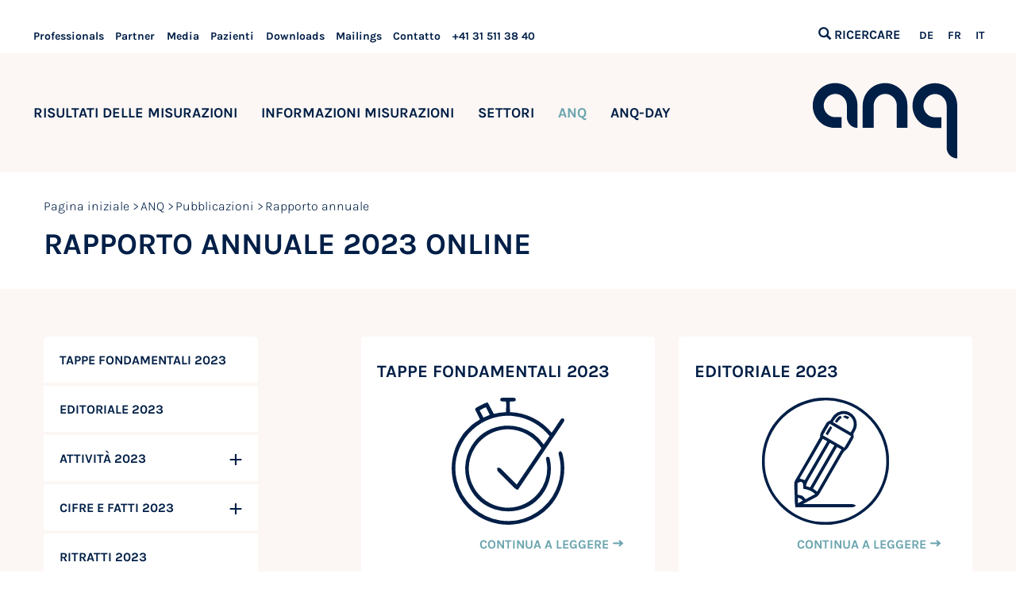

--- FILE ---
content_type: text/html; charset=UTF-8
request_url: https://www.anq.ch/it/anq/pubblicazioni/rapporto-annuale/rapporto-annuale-2023-online/
body_size: 23261
content:
<!doctype html>
<html lang="it-IT" class="no-js">
    <meta http-equiv="Content-Type" content="text/html; charset=UTF-8" />
<meta http-equiv="X-UA-Compatible" content="IE=edge">
<meta name="viewport" content="width=device-width, initial-scale=1.0">
<link rel="author" href="https://www.anq.ch/wp-content/themes/wptheme.anq/humans.txt" />
<link rel="pingback" href="https://www.anq.ch/xmlrpc.php" />


<link rel="apple-touch-icon" sizes="180x180" href="/apple-touch-icon.png">
<link rel="icon" type="image/png" sizes="32x32" href="/favicon-32x32.png">
<link rel="icon" type="image/png" sizes="16x16" href="/favicon-16x16.png">
<link rel="mask-icon" href="/safari-pinned-tab.svg" color="#5bbad5">
<meta name="theme-color" content="#ffffff">


<script>
document.documentElement.className = document.documentElement.className.replace("no-js", "js");
document.cookie="resolution="+Math.max(screen.width,screen.height)+("devicePixelRatio" in window ? ","+devicePixelRatio : ",1")+"; path=/";
</script><meta name='robots' content='index, follow, max-image-preview:large, max-snippet:-1, max-video-preview:-1' />
	<style>img:is([sizes="auto" i], [sizes^="auto," i]) { contain-intrinsic-size: 3000px 1500px }</style>
	<link rel="alternate" href="https://www.anq.ch/de/anq/publikationen/jahresbericht/online-jahresbericht-2023/" hreflang="de" />
<link rel="alternate" href="https://www.anq.ch/fr/anq/publications/rapport-annuel/rapport-annuel-2023-en-ligne/" hreflang="fr" />
<link rel="alternate" href="https://www.anq.ch/it/anq/pubblicazioni/rapporto-annuale/rapporto-annuale-2023-online/" hreflang="it" />

	<!-- This site is optimized with the Yoast SEO plugin v24.0 - https://yoast.com/wordpress/plugins/seo/ -->
	<title>Rapporto annuale 2023 online &#8211; ANQ</title>
	<link rel="canonical" href="https://www.anq.ch/it/anq/pubblicazioni/rapporto-annuale/rapporto-annuale-2023-online/" />
	<meta property="og:locale" content="it_IT" />
	<meta property="og:locale:alternate" content="de_DE" />
	<meta property="og:locale:alternate" content="fr_FR" />
	<meta property="og:type" content="article" />
	<meta property="og:title" content="Rapporto annuale 2023 online &#8211; ANQ" />
	<meta property="og:url" content="https://www.anq.ch/it/anq/pubblicazioni/rapporto-annuale/rapporto-annuale-2023-online/" />
	<meta property="og:site_name" content="ANQ" />
	<meta property="article:modified_time" content="2024-03-20T15:18:59+00:00" />
	<meta name="twitter:card" content="summary_large_image" />
	<script type="application/ld+json" class="yoast-schema-graph">{"@context":"https://schema.org","@graph":[{"@type":"WebPage","@id":"https://www.anq.ch/it/anq/pubblicazioni/rapporto-annuale/rapporto-annuale-2023-online/","url":"https://www.anq.ch/it/anq/pubblicazioni/rapporto-annuale/rapporto-annuale-2023-online/","name":"Rapporto annuale 2023 online &#8211; ANQ","isPartOf":{"@id":"https://www.anq.ch/it/#website"},"datePublished":"2024-03-20T14:58:38+00:00","dateModified":"2024-03-20T15:18:59+00:00","breadcrumb":{"@id":"https://www.anq.ch/it/anq/pubblicazioni/rapporto-annuale/rapporto-annuale-2023-online/#breadcrumb"},"inLanguage":"it-IT","potentialAction":[{"@type":"ReadAction","target":["https://www.anq.ch/it/anq/pubblicazioni/rapporto-annuale/rapporto-annuale-2023-online/"]}]},{"@type":"BreadcrumbList","@id":"https://www.anq.ch/it/anq/pubblicazioni/rapporto-annuale/rapporto-annuale-2023-online/#breadcrumb","itemListElement":[{"@type":"ListItem","position":1,"name":"Pagina iniziale","item":"https://www.anq.ch/it/"},{"@type":"ListItem","position":2,"name":"ANQ","item":"https://www.anq.ch/it/anq/"},{"@type":"ListItem","position":3,"name":"Pubblicazioni","item":"https://www.anq.ch/it/anq/pubblicazioni/"},{"@type":"ListItem","position":4,"name":"Rapporto annuale","item":"https://www.anq.ch/it/anq/pubblicazioni/rapporto-annuale/"},{"@type":"ListItem","position":5,"name":"Rapporto annuale 2023 online"}]},{"@type":"WebSite","@id":"https://www.anq.ch/it/#website","url":"https://www.anq.ch/it/","name":"ANQ","description":"","potentialAction":[{"@type":"SearchAction","target":{"@type":"EntryPoint","urlTemplate":"https://www.anq.ch/it/?s={search_term_string}"},"query-input":{"@type":"PropertyValueSpecification","valueRequired":true,"valueName":"search_term_string"}}],"inLanguage":"it-IT"}]}</script>
	<!-- / Yoast SEO plugin. -->


<link rel='dns-prefetch' href='//cdn.jsdelivr.net' />
<link rel='stylesheet' id='wp-block-library-css' href='https://www.anq.ch/wp-includes/css/dist/block-library/style.min.css?ver=6.7.2' type='text/css' media='all' />
<style id='safe-svg-svg-icon-style-inline-css' type='text/css'>
.safe-svg-cover{text-align:center}.safe-svg-cover .safe-svg-inside{display:inline-block;max-width:100%}.safe-svg-cover svg{height:100%;max-height:100%;max-width:100%;width:100%}

</style>
<style id='classic-theme-styles-inline-css' type='text/css'>
/*! This file is auto-generated */
.wp-block-button__link{color:#fff;background-color:#32373c;border-radius:9999px;box-shadow:none;text-decoration:none;padding:calc(.667em + 2px) calc(1.333em + 2px);font-size:1.125em}.wp-block-file__button{background:#32373c;color:#fff;text-decoration:none}
</style>
<style id='global-styles-inline-css' type='text/css'>
:root{--wp--preset--aspect-ratio--square: 1;--wp--preset--aspect-ratio--4-3: 4/3;--wp--preset--aspect-ratio--3-4: 3/4;--wp--preset--aspect-ratio--3-2: 3/2;--wp--preset--aspect-ratio--2-3: 2/3;--wp--preset--aspect-ratio--16-9: 16/9;--wp--preset--aspect-ratio--9-16: 9/16;--wp--preset--color--black: #000000;--wp--preset--color--cyan-bluish-gray: #abb8c3;--wp--preset--color--white: #ffffff;--wp--preset--color--pale-pink: #f78da7;--wp--preset--color--vivid-red: #cf2e2e;--wp--preset--color--luminous-vivid-orange: #ff6900;--wp--preset--color--luminous-vivid-amber: #fcb900;--wp--preset--color--light-green-cyan: #7bdcb5;--wp--preset--color--vivid-green-cyan: #00d084;--wp--preset--color--pale-cyan-blue: #8ed1fc;--wp--preset--color--vivid-cyan-blue: #0693e3;--wp--preset--color--vivid-purple: #9b51e0;--wp--preset--gradient--vivid-cyan-blue-to-vivid-purple: linear-gradient(135deg,rgba(6,147,227,1) 0%,rgb(155,81,224) 100%);--wp--preset--gradient--light-green-cyan-to-vivid-green-cyan: linear-gradient(135deg,rgb(122,220,180) 0%,rgb(0,208,130) 100%);--wp--preset--gradient--luminous-vivid-amber-to-luminous-vivid-orange: linear-gradient(135deg,rgba(252,185,0,1) 0%,rgba(255,105,0,1) 100%);--wp--preset--gradient--luminous-vivid-orange-to-vivid-red: linear-gradient(135deg,rgba(255,105,0,1) 0%,rgb(207,46,46) 100%);--wp--preset--gradient--very-light-gray-to-cyan-bluish-gray: linear-gradient(135deg,rgb(238,238,238) 0%,rgb(169,184,195) 100%);--wp--preset--gradient--cool-to-warm-spectrum: linear-gradient(135deg,rgb(74,234,220) 0%,rgb(151,120,209) 20%,rgb(207,42,186) 40%,rgb(238,44,130) 60%,rgb(251,105,98) 80%,rgb(254,248,76) 100%);--wp--preset--gradient--blush-light-purple: linear-gradient(135deg,rgb(255,206,236) 0%,rgb(152,150,240) 100%);--wp--preset--gradient--blush-bordeaux: linear-gradient(135deg,rgb(254,205,165) 0%,rgb(254,45,45) 50%,rgb(107,0,62) 100%);--wp--preset--gradient--luminous-dusk: linear-gradient(135deg,rgb(255,203,112) 0%,rgb(199,81,192) 50%,rgb(65,88,208) 100%);--wp--preset--gradient--pale-ocean: linear-gradient(135deg,rgb(255,245,203) 0%,rgb(182,227,212) 50%,rgb(51,167,181) 100%);--wp--preset--gradient--electric-grass: linear-gradient(135deg,rgb(202,248,128) 0%,rgb(113,206,126) 100%);--wp--preset--gradient--midnight: linear-gradient(135deg,rgb(2,3,129) 0%,rgb(40,116,252) 100%);--wp--preset--font-size--small: 13px;--wp--preset--font-size--medium: 20px;--wp--preset--font-size--large: 36px;--wp--preset--font-size--x-large: 42px;--wp--preset--spacing--20: 0.44rem;--wp--preset--spacing--30: 0.67rem;--wp--preset--spacing--40: 1rem;--wp--preset--spacing--50: 1.5rem;--wp--preset--spacing--60: 2.25rem;--wp--preset--spacing--70: 3.38rem;--wp--preset--spacing--80: 5.06rem;--wp--preset--shadow--natural: 6px 6px 9px rgba(0, 0, 0, 0.2);--wp--preset--shadow--deep: 12px 12px 50px rgba(0, 0, 0, 0.4);--wp--preset--shadow--sharp: 6px 6px 0px rgba(0, 0, 0, 0.2);--wp--preset--shadow--outlined: 6px 6px 0px -3px rgba(255, 255, 255, 1), 6px 6px rgba(0, 0, 0, 1);--wp--preset--shadow--crisp: 6px 6px 0px rgba(0, 0, 0, 1);}:where(.is-layout-flex){gap: 0.5em;}:where(.is-layout-grid){gap: 0.5em;}body .is-layout-flex{display: flex;}.is-layout-flex{flex-wrap: wrap;align-items: center;}.is-layout-flex > :is(*, div){margin: 0;}body .is-layout-grid{display: grid;}.is-layout-grid > :is(*, div){margin: 0;}:where(.wp-block-columns.is-layout-flex){gap: 2em;}:where(.wp-block-columns.is-layout-grid){gap: 2em;}:where(.wp-block-post-template.is-layout-flex){gap: 1.25em;}:where(.wp-block-post-template.is-layout-grid){gap: 1.25em;}.has-black-color{color: var(--wp--preset--color--black) !important;}.has-cyan-bluish-gray-color{color: var(--wp--preset--color--cyan-bluish-gray) !important;}.has-white-color{color: var(--wp--preset--color--white) !important;}.has-pale-pink-color{color: var(--wp--preset--color--pale-pink) !important;}.has-vivid-red-color{color: var(--wp--preset--color--vivid-red) !important;}.has-luminous-vivid-orange-color{color: var(--wp--preset--color--luminous-vivid-orange) !important;}.has-luminous-vivid-amber-color{color: var(--wp--preset--color--luminous-vivid-amber) !important;}.has-light-green-cyan-color{color: var(--wp--preset--color--light-green-cyan) !important;}.has-vivid-green-cyan-color{color: var(--wp--preset--color--vivid-green-cyan) !important;}.has-pale-cyan-blue-color{color: var(--wp--preset--color--pale-cyan-blue) !important;}.has-vivid-cyan-blue-color{color: var(--wp--preset--color--vivid-cyan-blue) !important;}.has-vivid-purple-color{color: var(--wp--preset--color--vivid-purple) !important;}.has-black-background-color{background-color: var(--wp--preset--color--black) !important;}.has-cyan-bluish-gray-background-color{background-color: var(--wp--preset--color--cyan-bluish-gray) !important;}.has-white-background-color{background-color: var(--wp--preset--color--white) !important;}.has-pale-pink-background-color{background-color: var(--wp--preset--color--pale-pink) !important;}.has-vivid-red-background-color{background-color: var(--wp--preset--color--vivid-red) !important;}.has-luminous-vivid-orange-background-color{background-color: var(--wp--preset--color--luminous-vivid-orange) !important;}.has-luminous-vivid-amber-background-color{background-color: var(--wp--preset--color--luminous-vivid-amber) !important;}.has-light-green-cyan-background-color{background-color: var(--wp--preset--color--light-green-cyan) !important;}.has-vivid-green-cyan-background-color{background-color: var(--wp--preset--color--vivid-green-cyan) !important;}.has-pale-cyan-blue-background-color{background-color: var(--wp--preset--color--pale-cyan-blue) !important;}.has-vivid-cyan-blue-background-color{background-color: var(--wp--preset--color--vivid-cyan-blue) !important;}.has-vivid-purple-background-color{background-color: var(--wp--preset--color--vivid-purple) !important;}.has-black-border-color{border-color: var(--wp--preset--color--black) !important;}.has-cyan-bluish-gray-border-color{border-color: var(--wp--preset--color--cyan-bluish-gray) !important;}.has-white-border-color{border-color: var(--wp--preset--color--white) !important;}.has-pale-pink-border-color{border-color: var(--wp--preset--color--pale-pink) !important;}.has-vivid-red-border-color{border-color: var(--wp--preset--color--vivid-red) !important;}.has-luminous-vivid-orange-border-color{border-color: var(--wp--preset--color--luminous-vivid-orange) !important;}.has-luminous-vivid-amber-border-color{border-color: var(--wp--preset--color--luminous-vivid-amber) !important;}.has-light-green-cyan-border-color{border-color: var(--wp--preset--color--light-green-cyan) !important;}.has-vivid-green-cyan-border-color{border-color: var(--wp--preset--color--vivid-green-cyan) !important;}.has-pale-cyan-blue-border-color{border-color: var(--wp--preset--color--pale-cyan-blue) !important;}.has-vivid-cyan-blue-border-color{border-color: var(--wp--preset--color--vivid-cyan-blue) !important;}.has-vivid-purple-border-color{border-color: var(--wp--preset--color--vivid-purple) !important;}.has-vivid-cyan-blue-to-vivid-purple-gradient-background{background: var(--wp--preset--gradient--vivid-cyan-blue-to-vivid-purple) !important;}.has-light-green-cyan-to-vivid-green-cyan-gradient-background{background: var(--wp--preset--gradient--light-green-cyan-to-vivid-green-cyan) !important;}.has-luminous-vivid-amber-to-luminous-vivid-orange-gradient-background{background: var(--wp--preset--gradient--luminous-vivid-amber-to-luminous-vivid-orange) !important;}.has-luminous-vivid-orange-to-vivid-red-gradient-background{background: var(--wp--preset--gradient--luminous-vivid-orange-to-vivid-red) !important;}.has-very-light-gray-to-cyan-bluish-gray-gradient-background{background: var(--wp--preset--gradient--very-light-gray-to-cyan-bluish-gray) !important;}.has-cool-to-warm-spectrum-gradient-background{background: var(--wp--preset--gradient--cool-to-warm-spectrum) !important;}.has-blush-light-purple-gradient-background{background: var(--wp--preset--gradient--blush-light-purple) !important;}.has-blush-bordeaux-gradient-background{background: var(--wp--preset--gradient--blush-bordeaux) !important;}.has-luminous-dusk-gradient-background{background: var(--wp--preset--gradient--luminous-dusk) !important;}.has-pale-ocean-gradient-background{background: var(--wp--preset--gradient--pale-ocean) !important;}.has-electric-grass-gradient-background{background: var(--wp--preset--gradient--electric-grass) !important;}.has-midnight-gradient-background{background: var(--wp--preset--gradient--midnight) !important;}.has-small-font-size{font-size: var(--wp--preset--font-size--small) !important;}.has-medium-font-size{font-size: var(--wp--preset--font-size--medium) !important;}.has-large-font-size{font-size: var(--wp--preset--font-size--large) !important;}.has-x-large-font-size{font-size: var(--wp--preset--font-size--x-large) !important;}
:where(.wp-block-post-template.is-layout-flex){gap: 1.25em;}:where(.wp-block-post-template.is-layout-grid){gap: 1.25em;}
:where(.wp-block-columns.is-layout-flex){gap: 2em;}:where(.wp-block-columns.is-layout-grid){gap: 2em;}
:root :where(.wp-block-pullquote){font-size: 1.5em;line-height: 1.6;}
</style>
<link rel='stylesheet' id='megamenu-css' href='https://www.anq.ch/wp-content/uploads/maxmegamenu/style_it_it.css?ver=7712eb' type='text/css' media='all' />
<link rel='stylesheet' id='dashicons-css' href='https://www.anq.ch/wp-includes/css/dashicons.min.css?ver=6.7.2' type='text/css' media='all' />
<link rel='stylesheet' id='real-time-validation-plugin-styles-css' href='https://www.anq.ch/wp-content/plugins/real-time-validation-for-gravity-forms/public/assets/css/public.css?ver=1.7.0' type='text/css' media='all' />
<link rel='stylesheet' id='theme-css' href='https://www.anq.ch/wp-content/themes/wptheme.anq/assets/dist/styles/main.css?ver=1.38.6' type='text/css' media='all' />
<link rel='stylesheet' id='nanogallery2-css' href='https://cdn.jsdelivr.net/npm/nanogallery2@3/dist/css/nanogallery2.min.css?ver=1.38.6' type='text/css' media='all' />
<script type="text/javascript" src="https://www.anq.ch/wp-includes/js/jquery/jquery.min.js?ver=3.7.1" id="jquery-core-js"></script>
<script type="text/javascript" src="https://www.anq.ch/wp-includes/js/jquery/jquery-migrate.min.js?ver=3.4.1" id="jquery-migrate-js"></script>
<script type="text/javascript" src="https://www.anq.ch/wp-content/plugins/real-time-validation-for-gravity-forms/public/assets/js/livevalidation_standalone.js?ver=1.7.0" id="real-time-validation-live-validation-js"></script>
<script type="text/javascript" src="https://www.anq.ch/wp-content/plugins/real-time-validation-for-gravity-forms/public/assets/js/public.js?ver=1.7.0" id="real-time-validation-plugin-script-js"></script>
<script type="text/javascript" src="https://www.anq.ch/wp-content/plugins/real-time-validation-for-gravity-forms/public/assets/js/default_validation.js?ver=1.7.0" id="real-time-validation-plugin-defaiult-skin-js-js"></script>
<link rel="https://api.w.org/" href="https://www.anq.ch/wp-json/" /><link rel="alternate" title="JSON" type="application/json" href="https://www.anq.ch/wp-json/wp/v2/pages/28705" /><link rel="EditURI" type="application/rsd+xml" title="RSD" href="https://www.anq.ch/xmlrpc.php?rsd" />
<meta name="generator" content="WordPress 6.7.2" />
<link rel='shortlink' href='https://www.anq.ch/?p=28705' />
<link rel="alternate" title="oEmbed (JSON)" type="application/json+oembed" href="https://www.anq.ch/wp-json/oembed/1.0/embed?url=https%3A%2F%2Fwww.anq.ch%2Fit%2Fanq%2Fpubblicazioni%2Frapporto-annuale%2Frapporto-annuale-2023-online%2F" />
<link rel="alternate" title="oEmbed (XML)" type="text/xml+oembed" href="https://www.anq.ch/wp-json/oembed/1.0/embed?url=https%3A%2F%2Fwww.anq.ch%2Fit%2Fanq%2Fpubblicazioni%2Frapporto-annuale%2Frapporto-annuale-2023-online%2F&#038;format=xml" />
<!-- start Simple Custom CSS and JS -->
<style type="text/css">
.ct-component-measurements-wrap .accordion-item .graph svg { padding: 0 !important; }
.ct-component-measurements-wrap .accordion-item .graph { padding: 15px; }</style>
<!-- end Simple Custom CSS and JS -->
<!-- start Simple Custom CSS and JS -->
<style type="text/css">
.ct-scroll-to-top {
	border: 1px solid #000;
}</style>
<!-- end Simple Custom CSS and JS -->
<!-- start Simple Custom CSS and JS -->
<style type="text/css">
html { scroll-padding-top: 225px; }</style>
<!-- end Simple Custom CSS and JS -->
<script>var ajaxurl = "https://www.anq.ch/wp-admin/admin-ajax.php";</script><!-- Matomo NO S!DE STORY --><script>  var _paq = window._paq = window._paq || [];  _paq.push(['trackPageView']);  _paq.push(['enableLinkTracking']);  (function() {	  var u="//ma.nosidestory.ch/";	  _paq.push(['setTrackerUrl', u+'matomo.php']);	  _paq.push(['setSiteId', '7']);	  var d=document, g=d.createElement('script'), s=d.getElementsByTagName('script')[0];    g.async=true; g.src=u+'matomo.js'; s.parentNode.insertBefore(g,s);  })();</script><!-- End Matomo Code --><!-- Matomo Image Tracker--><img referrerpolicy="no-referrer-when-downgrade" src="https://ma.nosidestory.ch/matomo.php?idsite=7&amp;rec=1" style="border:0" alt="" /><!-- End Matomo --><link rel="icon" href="https://www.anq.ch/wp-content/uploads/2025/03/cropped-logo_anq_favicon-32x32.png" sizes="32x32" />
<link rel="icon" href="https://www.anq.ch/wp-content/uploads/2025/03/cropped-logo_anq_favicon-192x192.png" sizes="192x192" />
<link rel="apple-touch-icon" href="https://www.anq.ch/wp-content/uploads/2025/03/cropped-logo_anq_favicon-180x180.png" />
<meta name="msapplication-TileImage" content="https://www.anq.ch/wp-content/uploads/2025/03/cropped-logo_anq_favicon-270x270.png" />
		<style type="text/css" id="wp-custom-css">
			/* ==========================================================================
   PrivacyBee
   ========================================================================== */
privacybee-widget .KFaIpG_wrapper {
    max-width: 100rem;
}

privacybee-widget .oSc-KW_listWrapper {
  max-width: 100%;
  gap: 0.5rem;
  }

privacybee-widget ._7Q79CG_techWrapper {
  max-width: 100%;
  gap: 0.5rem;
  }

privacybee-widget .CCca4W_expandableWrapper {
  padding: 0 1rem;
  -webkit-box-shadow: 0 0 4px 0 rgba(0,54,80,.22);
    box-shadow: 0 0 4px 0 rgba(0,54,80,.22);
    border-radius: 5px;
    
  }

privacybee-widget .KFaIpG_h1 {
  display: none;
  }

privacybee-widget .KFaIpG_h2 {
	font-family: Gisha,Helvetica,Roboto,Arial,sans-serif;
    font-style: normal;
    font-weight: 700;
    color: #1d5a84;
    text-rendering: optimizeLegibility;
		text-transform: uppercase;
	font-size: 1.75rem;
    line-height: 1.18;
  }

privacybee-widget .KFaIpG_h3 {
	color: #717171;
	argin-top: 0;
	font-family: Gisha,Helvetica,Roboto,Arial,sans-serif;
    font-style: normal;
    font-weight: 700;
    color: #1d5a84;
    text-rendering: optimizeLegibility;
	
  }

privacybee-widget .KFaIpG_text, privacybee-widget .CCca4W_expandableText {
  max-width: 100%;
  }

privacybee-widget .KFaIpG_text.undefined {
  max-width: 699px;
  }

privacybee-widget .KFaIpG_listElement, privacybee-widget a.KFaIpG_link {
  max-width: 100%;
  }

privacybee-widget .KFaIpG_text ul
{list-style: none}

privacybee-widget .CCca4W_expandableName {
  max-width: 100%;
  }

privacybee-widget .CCca4W_expandableImage {
  background-color: transparent !important;
  }

privacybee-widget .CCca4W_expandableImage svg {
  max-width: 45px;
  max-height: 45px;
  }

.footer .ct-footer-email {
	display: none;
}
		</style>
		<style type="text/css">/** Mega Menu CSS: fs **/</style>
    <body class="page-template-default page page-id-28705 page-parent page-child parent-pageid-3050 mega-menu-primary-navigation">
        
<nav class="ct-component-metanavigation show-for-medium">
    <div class="top-bar">
        <div class="top-bar-left">
            <ul class="menu">
                                    <li><a class="menu-link" href="https://www.anq.ch/it/professionals/">Professionals</a></li>
                                    <li><a class="menu-link" href="https://www.anq.ch/it/categorie/partner/">Partner</a></li>
                                    <li><a class="menu-link" href="https://www.anq.ch/it/categorie/media/">Media</a></li>
                                    <li><a class="menu-link" href="https://www.anq.ch/it/categorie/pazienti/">Pazienti</a></li>
                                    <li><a class="menu-link" href="https://www.anq.ch/it/downloads/">Downloads</a></li>
                                    <li><a class="menu-link" href="https://www.anq.ch/it/anq/mailings/">Mailings</a></li>
                                    <li><a class="menu-link" href="https://www.anq.ch/it/anq/contatto/">Contatto</a></li>
                                    <li><a class="menu-link" href="tel:+41315113840">+41 31 511 38 40</a></li>
                            </ul>
        </div>
        <div class="top-bar-right">
            <ul class="menu">
                <li class="search-link">
                    <div class="visible-part search-open">
                        <i class="glyphicon glyphicon-search"></i>
                        <span class="search-text">Ricercare</span>
                    </div>
                </li>
                                                            <li class="lang-item"><a class="menu-link " href="https://www.anq.ch/de/anq/publikationen/jahresbericht/online-jahresbericht-2023/">DE</a></li>
                                                                                            <li class="lang-item"><a class="menu-link " href="https://www.anq.ch/fr/anq/publications/rapport-annuel/rapport-annuel-2023-en-ligne/">FR</a></li>
                                                                                            <li class="lang-item"><a class="menu-link current-language" href="https://www.anq.ch/it/anq/pubblicazioni/rapporto-annuale/rapporto-annuale-2023-online/">IT</a></li>
                                                                        </ul>
        </div>
    </div>
</nav>
<nav class="ct-component-meganavigation show-for-medium">
    <div id="mega-menu-wrap-primary_navigation" class="mega-menu-wrap"><div class="mega-menu-toggle"><div class="mega-toggle-blocks-left"></div><div class="mega-toggle-blocks-center"></div><div class="mega-toggle-blocks-right"><div class='mega-toggle-block mega-menu-toggle-block mega-toggle-block-1' id='mega-toggle-block-1' tabindex='0'><span class='mega-toggle-label' role='button' aria-expanded='false'><span class='mega-toggle-label-closed'>MENU</span><span class='mega-toggle-label-open'>MENU</span></span></div></div></div><ul id="mega-menu-primary_navigation" class="mega-menu max-mega-menu mega-menu-horizontal mega-no-js" data-event="hover_intent" data-effect="fade_up" data-effect-speed="200" data-effect-mobile="slide_right" data-effect-speed-mobile="200" data-panel-inner-width=".row" data-mobile-force-width="false" data-second-click="close" data-document-click="collapse" data-vertical-behaviour="standard" data-breakpoint="600" data-unbind="true" data-mobile-state="collapse_all" data-mobile-direction="vertical" data-hover-intent-timeout="300" data-hover-intent-interval="100"><li class='mega-menu-item mega-menu-item-type-post_type mega-menu-item-object-page mega-menu-megamenu mega-menu-item-has-children mega-align-bottom-left mega-menu-megamenu mega-hide-arrow mega-hide-on-mobile mega-disable-link mega-menu-item-5935' id='mega-menu-item-5935'><a class="mega-menu-link" tabindex="0" aria-expanded="false" role="button">Risultati delle misurazioni<span class="mega-indicator"></span></a>
<ul class="mega-sub-menu">
<li class='mega-menu-item mega-menu-item-type-widget widget_megamenuwidget mega-menu-columns-1-of-4 mega-menu-item-megamenuwidget-14' id='mega-menu-item-megamenuwidget-14'>		<div class="ct-menu-widget widget-megamenu">
			<div class="widget-content color-akutsomatik">
				<a href="https://www.anq.ch/it/settori/medicina-somatica-acuta/risultati-misurazioni-medicina-somatica-acuta/" class="widget-link">
					<div class="widget-img-wrap">
						<img class="widget-img" src="https://www.anq.ch/wp-content/uploads/2025/01/icon_akutsomatik_rot_nav.svg" alt="Menuicon">
					</div>
					<p class="menu-item text-center">Medicina somatica acuta</p>
					<p class="button widget-link-text text-center">Più</p>
				</a>
			</div>
		</div>
		</li><li class='mega-menu-item mega-menu-item-type-widget widget_megamenuwidget mega-menu-columns-1-of-4 mega-menu-item-megamenuwidget-16' id='mega-menu-item-megamenuwidget-16'>		<div class="ct-menu-widget widget-megamenu">
			<div class="widget-content color-rehabilitation">
				<a href="https://www.anq.ch/it/settori/riabilitazione/risultati-misurazioni-riabilitazione/" class="widget-link">
					<div class="widget-img-wrap">
						<img class="widget-img" src="https://www.anq.ch/wp-content/uploads/2025/01/icon_rehabilitation_gruen_nav.svg" alt="Menuicon">
					</div>
					<p class="menu-item text-center">Riabilitazione</p>
					<p class="button widget-link-text text-center">Più</p>
				</a>
			</div>
		</div>
		</li><li class='mega-menu-item mega-menu-item-type-widget widget_megamenuwidget mega-menu-columns-1-of-4 mega-menu-item-megamenuwidget-15' id='mega-menu-item-megamenuwidget-15'>		<div class="ct-menu-widget widget-megamenu">
			<div class="widget-content color-psychiatrie">
				<a href="https://www.anq.ch/it/settori/psichiatria/risultati-misurazioni-psichiatria/" class="widget-link">
					<div class="widget-img-wrap">
						<img class="widget-img" src="https://www.anq.ch/wp-content/uploads/2025/01/icon_psychiatrie_orange_nav.svg" alt="Menuicon">
					</div>
					<p class="menu-item text-center">Psichiatria</p>
					<p class="button widget-link-text text-center">Più</p>
				</a>
			</div>
		</div>
		</li></ul>
</li><li class='mega-menu-item mega-menu-item-type-post_type mega-menu-item-object-page mega-menu-megamenu mega-menu-item-has-children mega-align-bottom-left mega-menu-megamenu mega-hide-arrow mega-disable-link mega-menu-item-33938' id='mega-menu-item-33938'><a class="mega-menu-link" tabindex="0" aria-expanded="false" role="button">Informazioni misurazioni<span class="mega-indicator"></span></a>
<ul class="mega-sub-menu">
<li class='mega-menu-item mega-menu-item-type-widget widget_nav_menu mega-menu-columns-1-of-4 mega-menu-item-nav_menu-37' id='mega-menu-item-nav_menu-37'><h4 class="mega-block-title"><span class="mega-block-title-inner">Medicina somatica acuta</span></h4><div class="menu-messinformationen-akutsomatik-it-container"><ul id="menu-messinformationen-akutsomatik-it" class="menu"><li id="menu-item-36725" class="menu-item menu-item-type-post_type menu-item-object-page menu-item-36725"><a href="https://www.anq.ch/it/settori/medicina-somatica-acuta/informazioni-misurazioni-medicina-somatica-acuta/esperienza-dei-pazienti-prems/">Esperienza dei pazienti (PREMs)</a></li>
<li id="menu-item-33587" class="menu-item menu-item-type-post_type menu-item-object-page menu-item-33587"><a href="https://www.anq.ch/it/settori/medicina-somatica-acuta/informazioni-misurazioni-medicina-somatica-acuta/infezioni-del-sito-chirurgico/">Infezioni del sito chirurgico</a></li>
<li id="menu-item-33588" class="menu-item menu-item-type-post_type menu-item-object-page menu-item-33588"><a href="https://www.anq.ch/it/settori/medicina-somatica-acuta/informazioni-misurazioni-medicina-somatica-acuta/caduta-e-decubito/">Caduta e decubito</a></li>
<li id="menu-item-33589" class="menu-item menu-item-type-post_type menu-item-object-page menu-item-33589"><a href="https://www.anq.ch/it/settori/medicina-somatica-acuta/informazioni-misurazioni-medicina-somatica-acuta/riammissioni-non-pianificate/">Riammissioni non pianificate</a></li>
<li id="menu-item-33590" class="menu-item menu-item-type-post_type menu-item-object-page menu-item-33590"><a href="https://www.anq.ch/it/settori/medicina-somatica-acuta/informazioni-misurazioni-medicina-somatica-acuta/registro-delle-protesi-siris/">Registro delle protesi SIRIS anca e ginocchio</a></li>
<li id="menu-item-33591" class="menu-item menu-item-type-post_type menu-item-object-page menu-item-33591"><a href="https://www.anq.ch/it/settori/medicina-somatica-acuta/informazioni-misurazioni-medicina-somatica-acuta/registro-delle-protesi-siris-spalla/">Registro delle protesi SIRIS spalla</a></li>
<li id="menu-item-33592" class="menu-item menu-item-type-post_type menu-item-object-page menu-item-33592"><a href="https://www.anq.ch/it/settori/medicina-somatica-acuta/informazioni-misurazioni-medicina-somatica-acuta/registro-delle-protesi-siris-colonna-vertebrale/">Registro delle protesi SIRIS colonna vertebrale</a></li>
<li id="menu-item-33593" class="menu-item menu-item-type-post_type menu-item-object-page menu-item-33593"><a href="https://www.anq.ch/it/settori/progetti-pilota-conclusi/">Progetti pilota conclusi</a></li>
</ul></div></li><li class='mega-menu-item mega-menu-item-type-widget widget_nav_menu mega-menu-columns-1-of-4 mega-menu-item-nav_menu-38' id='mega-menu-item-nav_menu-38'><h4 class="mega-block-title"><span class="mega-block-title-inner">Riabilitazione</span></h4><div class="menu-messinformationen-rehabilitation-it-container"><ul id="menu-messinformationen-rehabilitation-it" class="menu"><li id="menu-item-36727" class="menu-item menu-item-type-post_type menu-item-object-page menu-item-36727"><a href="https://www.anq.ch/it/settori/medicina-somatica-acuta/informazioni-misurazioni-medicina-somatica-acuta/esperienza-dei-pazienti-prems/">Esperienza dei pazienti (PREMs)</a></li>
<li id="menu-item-33621" class="menu-item menu-item-type-post_type menu-item-object-page menu-item-33621"><a href="https://www.anq.ch/it/settori/riabilitazione/informazioni-misurazioni-riabilitazione/misurazioni-specifiche-nella-riabilitazione/">Misurazioni specifiche nella riabilitazione</a></li>
<li id="menu-item-33613" class="menu-item menu-item-type-post_type menu-item-object-page menu-item-33613"><a href="https://www.anq.ch/it/settori/progetti-pilota-conclusi/">Progetti pilota conclusi</a></li>
</ul></div></li><li class='mega-menu-item mega-menu-item-type-widget widget_nav_menu mega-menu-columns-1-of-4 mega-menu-item-nav_menu-39' id='mega-menu-item-nav_menu-39'><h4 class="mega-block-title"><span class="mega-block-title-inner">Psichiatria</span></h4><div class="menu-messinformationen-psychiatrie-it-container"><ul id="menu-messinformationen-psychiatrie-it" class="menu"><li id="menu-item-36726" class="menu-item menu-item-type-post_type menu-item-object-page menu-item-36726"><a href="https://www.anq.ch/it/settori/medicina-somatica-acuta/informazioni-misurazioni-medicina-somatica-acuta/esperienza-dei-pazienti-prems/">Esperienza dei pazienti (PREMs)</a></li>
<li id="menu-item-33602" class="menu-item menu-item-type-post_type menu-item-object-page menu-item-33602"><a href="https://www.anq.ch/it/settori/psichiatria/informazioni-misurazioni-psichiatria/soddisfazione-dei-pazienti-psichiatria-infantile-e-adolescenziale/">Soddisfazione dei pazienti psichiatria infantile e adolescenziale</a></li>
<li id="menu-item-35445" class="menu-item menu-item-type-post_type menu-item-object-page menu-item-35445"><a href="https://www.anq.ch/it/settori/psichiatria/informazioni-misurazioni-psichiatria/misurazioni-specifiche-nella-psichiatria/">Misurazioni specifiche nella psichiatria</a></li>
<li id="menu-item-33605" class="menu-item menu-item-type-post_type menu-item-object-page menu-item-33605"><a href="https://www.anq.ch/it/settori/progetti-pilota-conclusi/">Progetti pilota conclusi</a></li>
</ul></div></li></ul>
</li><li class='mega-menu-item mega-menu-item-type-post_type mega-menu-item-object-page mega-menu-megamenu mega-menu-item-has-children mega-align-bottom-left mega-menu-megamenu mega-hide-arrow mega-disable-link mega-menu-item-5933' id='mega-menu-item-5933'><a class="mega-menu-link" tabindex="0" aria-expanded="false" role="button">Settori<span class="mega-indicator"></span></a>
<ul class="mega-sub-menu">
<li class='mega-menu-item mega-menu-item-type-widget widget_nav_menu mega-menu-columns-1-of-4 mega-menu-item-nav_menu-12' id='mega-menu-item-nav_menu-12'><h4 class="mega-block-title"><span class="mega-block-title-inner">Medicina somatica acuta</span></h4><div class="menu-fachbereiche-akutsomatik-it-container"><ul id="menu-fachbereiche-akutsomatik-it" class="menu"><li id="menu-item-5739" class="menu-item menu-item-type-post_type menu-item-object-page menu-item-5739"><a href="https://www.anq.ch/it/settori/medicina-somatica-acuta/risultati-misurazioni-medicina-somatica-acuta/">Risultati misurazioni</a></li>
<li id="menu-item-5741" class="menu-item menu-item-type-post_type menu-item-object-page menu-item-has-children menu-item-5741"><a href="https://www.anq.ch/it/settori/medicina-somatica-acuta/informazioni-misurazioni-medicina-somatica-acuta/">Informazioni misurazioni</a>
<ul class="sub-menu">
	<li id="menu-item-5799" class="menu-item menu-item-type-post_type menu-item-object-page menu-item-5799"><a href="https://www.anq.ch/it/settori/medicina-somatica-acuta/informazioni-misurazioni-medicina-somatica-acuta/esperienza-dei-pazienti-medicina-somatica-acuta/">Soddisfazione dei pazienti</a></li>
	<li id="menu-item-5747" class="menu-item menu-item-type-post_type menu-item-object-page menu-item-5747"><a href="https://www.anq.ch/it/settori/medicina-somatica-acuta/informazioni-misurazioni-medicina-somatica-acuta/infezioni-del-sito-chirurgico/">Infezioni del sito chirurgico</a></li>
	<li id="menu-item-5748" class="menu-item menu-item-type-post_type menu-item-object-page menu-item-5748"><a href="https://www.anq.ch/it/settori/medicina-somatica-acuta/informazioni-misurazioni-medicina-somatica-acuta/caduta-e-decubito/">Caduta e decubito</a></li>
	<li id="menu-item-5755" class="menu-item menu-item-type-post_type menu-item-object-page menu-item-5755"><a href="https://www.anq.ch/it/settori/medicina-somatica-acuta/informazioni-misurazioni-medicina-somatica-acuta/riammissioni-non-pianificate/">Riammissioni non pianificate</a></li>
	<li id="menu-item-5750" class="menu-item menu-item-type-post_type menu-item-object-page menu-item-5750"><a href="https://www.anq.ch/it/settori/medicina-somatica-acuta/informazioni-misurazioni-medicina-somatica-acuta/registro-delle-protesi-siris/">Registro delle protesi SIRIS anca e ginocchio</a></li>
	<li id="menu-item-19464" class="menu-item menu-item-type-post_type menu-item-object-page menu-item-19464"><a href="https://www.anq.ch/it/settori/medicina-somatica-acuta/informazioni-misurazioni-medicina-somatica-acuta/registro-delle-protesi-siris-colonna-vertebrale/">Registro delle protesi SIRIS colonna vertebrale</a></li>
</ul>
</li>
<li id="menu-item-5742" class="menu-item menu-item-type-post_type menu-item-object-page menu-item-5742"><a href="https://www.anq.ch/it/settori/medicina-somatica-acuta/formazioni-medicina-somatica-acuta/">Formazioni</a></li>
<li id="menu-item-5743" class="menu-item menu-item-type-post_type menu-item-object-page menu-item-has-children menu-item-5743"><a href="https://www.anq.ch/it/settori/medicina-somatica-acuta/organi-medicina-somatica-acuta/">Organi</a>
<ul class="sub-menu">
	<li id="menu-item-5745" class="menu-item menu-item-type-post_type menu-item-object-page menu-item-5745"><a href="https://www.anq.ch/it/settori/medicina-somatica-acuta/organi-medicina-somatica-acuta/comitati-per-la-qualita-medicina-somatica-acuta/">Comitati per la qualità</a></li>
	<li id="menu-item-5746" class="menu-item menu-item-type-post_type menu-item-object-page menu-item-5746"><a href="https://www.anq.ch/it/settori/medicina-somatica-acuta/organi-medicina-somatica-acuta/gruppi-di-esperti-medicina-somatica-acuta/">Gruppi di esperti</a></li>
</ul>
</li>
<li id="menu-item-19311" class="menu-item menu-item-type-custom menu-item-object-custom menu-item-19311"><a href="https://www.anq.ch/it/downloads/?category=3054">Download</a></li>
<li id="menu-item-38742" class="menu-item menu-item-type-post_type menu-item-object-page menu-item-38742"><a href="https://www.anq.ch/it/settori/medicina-somatica-acuta/faq-medicina-somatica-acuta/">FAQ</a></li>
<li id="menu-item-38126" class="menu-item menu-item-type-custom menu-item-object-custom menu-item-38126"><a href="https://www.anq.ch/it/anq/glossario-anq/#glossary-category-4718">Glossario</a></li>
</ul></div></li><li class='mega-menu-item mega-menu-item-type-widget widget_nav_menu mega-menu-columns-1-of-4 mega-menu-item-nav_menu-14' id='mega-menu-item-nav_menu-14'><h4 class="mega-block-title"><span class="mega-block-title-inner">Riabilitazione</span></h4><div class="menu-fachbereiche-rehabilitation-it-container"><ul id="menu-fachbereiche-rehabilitation-it" class="menu"><li id="menu-item-5823" class="menu-item menu-item-type-post_type menu-item-object-page menu-item-5823"><a href="https://www.anq.ch/it/settori/riabilitazione/risultati-misurazioni-riabilitazione/">Risultati misurazioni</a></li>
<li id="menu-item-5831" class="menu-item menu-item-type-post_type menu-item-object-page menu-item-has-children menu-item-5831"><a href="https://www.anq.ch/it/settori/riabilitazione/informazioni-misurazioni-riabilitazione/">Informazioni misurazioni</a>
<ul class="sub-menu">
	<li id="menu-item-5822" class="menu-item menu-item-type-post_type menu-item-object-page menu-item-5822"><a href="https://www.anq.ch/it/settori/riabilitazione/informazioni-misurazioni-riabilitazione/soddisfazione-dei-pazienti-nella-riabilitazione/">Soddisfazione dei pazienti</a></li>
	<li id="menu-item-18565" class="menu-item menu-item-type-post_type menu-item-object-page menu-item-18565"><a href="https://www.anq.ch/it/settori/riabilitazione/informazioni-misurazioni-riabilitazione/misurazioni-specifiche-nella-riabilitazione/">Misurazioni specifiche nella riabilitazione</a></li>
</ul>
</li>
<li id="menu-item-5826" class="menu-item menu-item-type-post_type menu-item-object-page menu-item-5826"><a href="https://www.anq.ch/it/settori/riabilitazione/formazioni-riabilitazione/">Formazioni</a></li>
<li id="menu-item-5824" class="menu-item menu-item-type-post_type menu-item-object-page menu-item-has-children menu-item-5824"><a href="https://www.anq.ch/it/settori/riabilitazione/organi-riabilitazione/">Organi</a>
<ul class="sub-menu">
	<li id="menu-item-5829" class="menu-item menu-item-type-post_type menu-item-object-page menu-item-5829"><a href="https://www.anq.ch/it/settori/riabilitazione/organi-riabilitazione/comitati-per-la-qualita-riabilitazione/">Comitati per la qualità</a></li>
	<li id="menu-item-5825" class="menu-item menu-item-type-post_type menu-item-object-page menu-item-5825"><a href="https://www.anq.ch/it/settori/riabilitazione/organi-riabilitazione/gruppi-di-esperti-riabilitazione/">Gruppi di esperti</a></li>
</ul>
</li>
<li id="menu-item-19317" class="menu-item menu-item-type-custom menu-item-object-custom menu-item-19317"><a href="https://www.anq.ch/it/downloads/?category=3070">Download</a></li>
<li id="menu-item-5827" class="menu-item menu-item-type-post_type menu-item-object-page menu-item-5827"><a href="https://www.anq.ch/it/settori/riabilitazione/faq-riabilitazione/">FAQ</a></li>
<li id="menu-item-38743" class="menu-item menu-item-type-post_type menu-item-object-page menu-item-38743"><a href="https://www.anq.ch/it/anq/glossario-anq/">Glossario</a></li>
</ul></div></li><li class='mega-menu-item mega-menu-item-type-widget widget_nav_menu mega-menu-columns-1-of-4 mega-menu-item-nav_menu-13' id='mega-menu-item-nav_menu-13'><h4 class="mega-block-title"><span class="mega-block-title-inner">Psichiatria</span></h4><div class="menu-fachbereiche-psychiatrie-it-container"><ul id="menu-fachbereiche-psychiatrie-it" class="menu"><li id="menu-item-5789" class="menu-item menu-item-type-post_type menu-item-object-page menu-item-5789"><a href="https://www.anq.ch/it/settori/psichiatria/risultati-misurazioni-psichiatria/">Risultati misurazioni</a></li>
<li id="menu-item-5793" class="menu-item menu-item-type-post_type menu-item-object-page menu-item-5793"><a href="https://www.anq.ch/it/settori/psichiatria/informazioni-misurazioni-psichiatria/">Informazioni misurazioni</a></li>
<li id="menu-item-5795" class="menu-item menu-item-type-post_type menu-item-object-page menu-item-5795"><a href="https://www.anq.ch/it/settori/psichiatria/formazioni-psichiatria/">Formazioni</a></li>
<li id="menu-item-5792" class="menu-item menu-item-type-post_type menu-item-object-page menu-item-has-children menu-item-5792"><a href="https://www.anq.ch/it/settori/psichiatria/organi-psichiatria/">Organi</a>
<ul class="sub-menu">
	<li id="menu-item-5794" class="menu-item menu-item-type-post_type menu-item-object-page menu-item-5794"><a href="https://www.anq.ch/it/settori/psichiatria/organi-psichiatria/gruppi-di-esperti-psichiatria/">Gruppi di esperti</a></li>
	<li id="menu-item-5797" class="menu-item menu-item-type-post_type menu-item-object-page menu-item-5797"><a href="https://www.anq.ch/it/settori/psichiatria/organi-psichiatria/comitati-per-la-qualita-psichiatria/">Comitati per la qualità</a></li>
</ul>
</li>
<li id="menu-item-19316" class="menu-item menu-item-type-custom menu-item-object-custom menu-item-19316"><a href="https://www.anq.ch/it/downloads/?category=3060">Download</a></li>
<li id="menu-item-5796" class="menu-item menu-item-type-post_type menu-item-object-page menu-item-5796"><a href="https://www.anq.ch/it/settori/psichiatria/faq-psichiatria/">FAQ</a></li>
<li id="menu-item-38129" class="menu-item menu-item-type-custom menu-item-object-custom menu-item-38129"><a href="https://www.anq.ch/it/anq/glossario-anq/#glossary-category-4722">Glossario</a></li>
</ul></div></li></ul>
</li><li class='mega-menu-item mega-menu-item-type-post_type mega-menu-item-object-page mega-current-page-ancestor mega-menu-megamenu mega-menu-item-has-children mega-align-bottom-left mega-menu-megamenu mega-hide-arrow mega-disable-link mega-menu-item-5931' id='mega-menu-item-5931'><a class="mega-menu-link" tabindex="0" aria-expanded="false" role="button">ANQ<span class="mega-indicator"></span></a>
<ul class="mega-sub-menu">
<li class='mega-menu-item mega-menu-item-type-widget widget_nav_menu mega-menu-columns-1-of-4 mega-menu-item-nav_menu-11' id='mega-menu-item-nav_menu-11'><h4 class="mega-block-title"><span class="mega-block-title-inner">Sopra ANQ</span></h4><div class="menu-anq-navigation-spalte-1-it-container"><ul id="menu-anq-navigation-spalte-1-it" class="menu"><li id="menu-item-33407" class="menu-item menu-item-type-post_type menu-item-object-page menu-item-33407"><a href="https://www.anq.ch/it/anq/associazione/">Associazione</a></li>
<li id="menu-item-33408" class="menu-item menu-item-type-post_type menu-item-object-page menu-item-33408"><a href="https://www.anq.ch/it/anq/novita/">Novità</a></li>
<li id="menu-item-35623" class="menu-item menu-item-type-post_type menu-item-object-page menu-item-35623"><a href="https://www.anq.ch/it/anq/mailings/">Mailings</a></li>
<li id="menu-item-33411" class="menu-item menu-item-type-post_type menu-item-object-page menu-item-33411"><a href="https://www.anq.ch/it/anq/comunicati-stampa/">Comunicati stampa</a></li>
<li id="menu-item-33412" class="menu-item menu-item-type-post_type menu-item-object-page current-page-ancestor menu-item-33412"><a href="https://www.anq.ch/it/anq/pubblicazioni/rapporto-annuale/">Rapporto annuale</a></li>
<li id="menu-item-33413" class="menu-item menu-item-type-post_type menu-item-object-page menu-item-33413"><a href="https://www.anq.ch/it/anq/eventi/">Eventi</a></li>
<li id="menu-item-33414" class="menu-item menu-item-type-post_type menu-item-object-page menu-item-33414"><a href="https://www.anq.ch/it/anq/download-partner/">Download Partner</a></li>
<li id="menu-item-33415" class="menu-item menu-item-type-post_type menu-item-object-page menu-item-33415"><a href="https://www.anq.ch/it/anq/faq-anq/">FAQ ANQ</a></li>
<li id="menu-item-33672" class="menu-item menu-item-type-post_type menu-item-object-page menu-item-33672"><a href="https://www.anq.ch/it/anq/glossario-anq/">Glossario ANQ</a></li>
</ul></div></li><li class='mega-menu-item mega-menu-item-type-widget widget_addresswidget mega-menu-columns-1-of-4 mega-menu-item-addresswidget-4' id='mega-menu-item-addresswidget-4'>	
		<div class="ct-menu-widget widget-address">
			<h4 class="widget-title">
				Indirizzo			</h4>
			<div class="widget-content">
				<p><strong>ANQ</strong></p>
<p>Segretariato generale<br />
Weltpoststrasse 5<br />
3015 Berna</p>
			</div>
		</div>
		</li><li class='mega-menu-item mega-menu-item-type-widget widget_googlemapwidget mega-menu-columns-1-of-4 mega-menu-item-googlemapwidget-4' id='mega-menu-item-googlemapwidget-4'>		<div class="ct-menu-widget widget-google">
			<h4 class="widget-title">Sitio</h4>
			<div class="widget-content">
				<div id="map" style="height: 200px;"></div>
				<a target="_blank" href="https://www.google.ch/maps/place/Weltpoststrasse+5,+3015+Bern/@46.9390637,7.4745721,17.69z" class="button arrow">Ottieni indicazioni stradali</a>
			</div>
		</div>
		</li></ul>
</li><li class='mega-menu-item mega-menu-item-type-custom mega-menu-item-object-custom mega-align-bottom-left mega-menu-flyout mega-menu-item-38167' id='mega-menu-item-38167'><a target="_blank" class="mega-menu-link" href="https://anq-day.ch/it" tabindex="0">ANQ-Day</a></li><li class="mega-menu-item mega-align-bottom-left mega-item-align-right navigation-search-form">
            <form action="" class="ajax_search_form search-form-embedded">
				<div class="form-wrap row">
					<div class="visible-part search-open" style="display: none;">
						<i class="glyphicon glyphicon-search"></i>
						<span class="search-text">Ricercare</span>
					</div>
						<div class="hidden-part">
							<div class="search-form">
							<select name="search_filter" class="search_filter">
			<option value="*" selected>Tutte le categorie</option>
			<option value="noss-measurements">Risultati delle misurazioni</option>
			<option value="ct-download">Downloads</option>
			<option value="ct-mediarelease">Comunicati stampa</option>
			<option value="post">Novità</option>
			<option value="page">Pagine</option>
		</select>
								<input class="ajax_search" placeholder="Cosa sta cercando?" type="text">
								<i class="glyphicon glyphicon-search"></i>
								<span class="results-count">
									<span class="count"></span> <span class="results-label" data-label-single="Risultato" data-label-multiple="Risultati"></span>
								</span>
								<span class="close-search"></span>
							</div>
							<p class="search-info"></p>
						</div>
				</div>
        	</form>
        </li></ul></div>    <div class="logo">
        <a href="https://www.anq.ch/it"><img src="https://www.anq.ch/wp-content/uploads/2024/12/logo_anq_final2024_rgb_40mm.svg" alt="ANQ"></a>
    </div>
    <div class="logo-negativ">
        <a href="https://www.anq.ch/it"><img src="" alt="ANQ"></a>
    </div>
</nav>

<nav class="ct-component-mobilenavigation hide-for-medium">
    <div class="title-bar" data-responsive-toggle="mobileMenuOffCanvas" data-hide-for="medium">
        <div class="title-bar-left">
            <div class="logo">
                <a href="/"><img src="https://www.anq.ch/wp-content/uploads/2024/12/logo_anq_final2024_rgb_40mm.svg"></a>
            </div>
        </div>
        <div class="title-bar-right">
            <button class="navbar-toggle" type="button" data-toggle="mobileMenuOffCanvas">
              <span class="icon-bar"></span>
              <span class="icon-bar"></span>
              <span class="icon-bar"></span>
            </button>
        </div>
    </div>
    <div class="top-bar" id="mobileMenuOffCanvas">
        <ul class="menu search-menu-mobile">
            <li class="menu_entry menu_entry_search">
                <form action="" class="ajax_search_form search-form-embedded">
                    <div class="form-wrap">
                        <div class="visible-part search-open">
                            <span class="search-text"> Ricercare</span>
                            <i class="glyphicon glyphicon-search"></i>
                        </div>
                        <div class="hidden-part">
                            <input class="ajax_search" placeholder="Cosa sta cercando?" type="text">

                            <span class="close-search"></span>
                        </div>
                    </div>
                </form>
            </li>
        </ul>
        <ul class="vertical menu drilldown" data-drilldown>
                                <li class="menu_entry menu-item menu-item-type-post_type menu-item-object-page menu-item-5935">
        <a class="menu_link" href="https://www.anq.ch/it/risultati-delle-misurazioni/">Risultati delle misurazioni</a>
            </li>

                                <li class="menu_entry menu-item menu-item-type-post_type menu-item-object-page menu-item-33938">
        <a class="menu_link" href="https://www.anq.ch/it/informazioni-misurazioni/">Informazioni misurazioni</a>
            </li>

                                <li class="menu_entry menu-item menu-item-type-post_type menu-item-object-page menu-item-5933">
        <a class="menu_link" href="https://www.anq.ch/it/settori/">Settori</a>
            </li>

                                <li class="menu_entry menu-item menu-item-type-post_type menu-item-object-page current-page-ancestor menu-item-5931">
        <a class="menu_link" href="https://www.anq.ch/it/anq/">ANQ</a>
            </li>

                                <li class="menu_entry menu-item menu-item-type-custom menu-item-object-custom menu-item-38167">
        <a class="menu_link" href="https://anq-day.ch/it">ANQ-Day</a>
            </li>

                    </ul>
        <ul class="vertical menu drilldown" data-drilldown>
            <li class="mobile-navigation-title uppercase">Temi</li>
                            <li class="menu_entry meta_menu_entry subjects-entry"><a class="menu_link" href="https://www.anq.ch/it/professionals/">Professionals</a></li>
                            <li class="menu_entry meta_menu_entry subjects-entry"><a class="menu_link" href="https://www.anq.ch/it/categorie/partner/">Partner</a></li>
                            <li class="menu_entry meta_menu_entry subjects-entry"><a class="menu_link" href="https://www.anq.ch/it/categorie/media/">Media</a></li>
                            <li class="menu_entry meta_menu_entry subjects-entry"><a class="menu_link" href="https://www.anq.ch/it/categorie/pazienti/">Pazienti</a></li>
                            <li class="menu_entry meta_menu_entry subjects-entry"><a class="menu_link" href="https://www.anq.ch/it/downloads/">Downloads</a></li>
                            <li class="menu_entry meta_menu_entry subjects-entry"><a class="menu_link" href="https://www.anq.ch/it/anq/mailings/">Mailings</a></li>
                            <li class="menu_entry meta_menu_entry subjects-entry"><a class="menu_link" href="https://www.anq.ch/it/anq/contatto/">Contatto</a></li>
                            <li class="menu_entry meta_menu_entry subjects-entry"><a class="menu_link" href="tel:+41315113840">+41 31 511 38 40</a></li>
                                                            <li class="menu_entry meta_menu_entry meta-entry im-different"><a class="menu_link" href="https://www.anq.ch/de/fachbereiche/rehabilitation/messergebnisse-rehabilitation/">Messergebnisse</a></li>
                                                                <li class="menu_entry meta_menu_entry meta-entry"><a class="menu_link" href="https://www.anq.ch/de/fachbereiche/rehabilitation/messinformation-rehabilitation/">Messinformation</a></li>
                                                                <li class="menu_entry meta_menu_entry meta-entry"><a class="menu_link" href="https://www.anq.ch/de/fachbereiche/rehabilitation/schulungen-rehabilitation/">Schulungen</a></li>
                                                                <li class="menu_entry meta_menu_entry meta-entry"><a class="menu_link" href="https://www.anq.ch/de/fachbereiche/rehabilitation/gremien-rehabilitation/">Gremien</a></li>
                                                                <li class="menu_entry meta_menu_entry meta-entry"><a class="menu_link" href="https://www.anq.ch/de/downloads/?category=3027">Download</a></li>
                                                                <li class="menu_entry meta_menu_entry meta-entry"><a class="menu_link" href="https://www.anq.ch/de/fachbereiche/rehabilitation/faq-rehabilitation/">FAQ</a></li>
                                                                <li class="menu_entry meta_menu_entry meta-entry"><a class="menu_link" href="https://www.anq.ch/de/anq/anq-glossar/#glossary-category-4641">Glossar</a></li>
                                                        <li class="mobile-navigation-title uppercase">Lingue
                <ul class="language-picker">
            <li class="lang-item"><a class="menu-link " href="https://www.anq.ch/de/anq/publikationen/jahresbericht/online-jahresbericht-2023/">DE</a></li>
            <li class="lang-item"><a class="menu-link " href="https://www.anq.ch/fr/anq/publications/rapport-annuel/rapport-annuel-2023-en-ligne/">FR</a></li>
            <li class="lang-item"><a class="menu-link current-language" href="https://www.anq.ch/it/anq/pubblicazioni/rapporto-annuale/rapporto-annuale-2023-online/">IT</a></li>
    </ul>                </li>
                    </ul>
    </div>
</nav>
        <div class="search-overlay ">
	
	<div class="search-main-container">
		<p class="search-info-mobile">
		</p>
		<div class="results">
			<div class="loader">
				<img src="/wp-content/themes/wptheme.anq/assets/dist/images/puff.svg" alt="Loading Search Results...">
			</div>
			<div class="no-results-info">
				<h2>Non ci sono risultati per il termine di ricerca.</h2>
			</div>
			<div class="results--area results--other">

			</div>
		</div>
	</div>
</div>
        <main class="main">
            	<div class="ct-component-page-header">
	<div class="system">
  <div class="system-center">
  </div>
</div>
    <div class="row align-middle">
		<div class="small-12 column hide-for-print">
							<p id="breadcrumbs" class="ct-breadcrumbs"><span><span><a href="https://www.anq.ch/it/">Pagina iniziale</a></span>  <span><a href="https://www.anq.ch/it/anq/">ANQ</a></span>  <span><a href="https://www.anq.ch/it/anq/pubblicazioni/">Pubblicazioni</a></span>  <span><a href="https://www.anq.ch/it/anq/pubblicazioni/rapporto-annuale/">Rapporto annuale</a></span></span></p>					</div>
					<div class="small-12 medium-12 print-12 column titleColumn">
				<h1 class="page-title">Rapporto annuale 2023 online</h1>
			</div>
		    </div>
</div>
	<div class="ct-template-page ct-template">
					<div class="row">
				<div class="small-12 medium-3 column small-order-2 medium-order-1 hide-for-print">
					<div class="ct-component ct-component-sidebar">
			<ul class="vertical menu accordion-menu ct-sidebar sidebar-box" data-accordion-menu>
															
					
					<li class="ct-sidebar-item-wrap">
						<a class="ct-sidebar-menu-item ct-sidebar-item " href="https://www.anq.ch/it/anq/pubblicazioni/rapporto-annuale/rapporto-annuale-2023-online/tappe-fondamentali-2023/">Tappe fondamentali 2023</a>
					</li>

				
															
					
					<li class="ct-sidebar-item-wrap">
						<a class="ct-sidebar-menu-item ct-sidebar-item " href="https://www.anq.ch/it/anq/pubblicazioni/rapporto-annuale/rapporto-annuale-2023-online/editoriale-2023/">Editoriale 2023</a>
					</li>

				
															
										
					<li class="ct-sidebar-submenu-wrap">
						<a href="https://www.anq.ch/it/anq/pubblicazioni/rapporto-annuale/rapporto-annuale-2023-online/attivita-2023/" class="ct-sidebar-submenu-title ct-sidebar-item">Attività 2023</a>
						<ul class="menu vertical ct-sidebar-submenu ">
							<li class="ct-sidebar-item-wrap">

								
																		
									<a class="ct-sidebar-menu-item ct-sidebar-item has-children " href="https://www.anq.ch/it/anq/pubblicazioni/rapporto-annuale/rapporto-annuale-2023-online/attivita-2023/">Attività 2023</a>

								
																		
									<a class="ct-sidebar-menu-item ct-sidebar-item has-children " href="https://www.anq.ch/it/anq/pubblicazioni/rapporto-annuale/rapporto-annuale-2023-online/attivita-2023/dialogo-2023/">Dialogo 2023</a>

								
																		
									<a class="ct-sidebar-menu-item ct-sidebar-item has-children " href="https://www.anq.ch/it/anq/pubblicazioni/rapporto-annuale/rapporto-annuale-2023-online/attivita-2023/organizzazione-2023/">Organizzazione 2023</a>

								
																		
									<a class="ct-sidebar-menu-item ct-sidebar-item has-children " href="https://www.anq.ch/it/anq/pubblicazioni/rapporto-annuale/rapporto-annuale-2023-online/attivita-2023/soddisfazione-dei-pazienti-2023/">Soddisfazione dei pazienti 2023</a>

								
																		
									<a class="ct-sidebar-menu-item ct-sidebar-item has-children " href="https://www.anq.ch/it/anq/pubblicazioni/rapporto-annuale/rapporto-annuale-2023-online/attivita-2023/medicina-somatica-acuta-2023/">Medicina somatica acuta 2023</a>

								
																		
									<a class="ct-sidebar-menu-item ct-sidebar-item has-children " href="https://www.anq.ch/it/anq/pubblicazioni/rapporto-annuale/rapporto-annuale-2023-online/attivita-2023/psichiatria-2023/">Psichiatria 2023</a>

								
																		
									<a class="ct-sidebar-menu-item ct-sidebar-item has-children " href="https://www.anq.ch/it/anq/pubblicazioni/rapporto-annuale/rapporto-annuale-2023-online/attivita-2023/riabilitazione-2023/">Riabilitazione 2023</a>

								
							</li>
						</ul>
					</li>
				
															
										
					<li class="ct-sidebar-submenu-wrap">
						<a href="https://www.anq.ch/it/anq/pubblicazioni/rapporto-annuale/rapporto-annuale-2023-online/cifre-e-fatti-2023/" class="ct-sidebar-submenu-title ct-sidebar-item">Cifre e fatti 2023</a>
						<ul class="menu vertical ct-sidebar-submenu ">
							<li class="ct-sidebar-item-wrap">

								
																		
									<a class="ct-sidebar-menu-item ct-sidebar-item has-children " href="https://www.anq.ch/it/anq/pubblicazioni/rapporto-annuale/rapporto-annuale-2023-online/cifre-e-fatti-2023/">Cifre e fatti 2023</a>

								
																		
									<a class="ct-sidebar-menu-item ct-sidebar-item has-children " href="https://www.anq.ch/it/anq/pubblicazioni/rapporto-annuale/rapporto-annuale-2023-online/cifre-e-fatti-2023/contratto-nazionale-di-qualita-2023/">Contratto nazionale di qualità ANQ 2023</a>

								
																		
									<a class="ct-sidebar-menu-item ct-sidebar-item has-children " href="https://www.anq.ch/it/anq/pubblicazioni/rapporto-annuale/rapporto-annuale-2023-online/cifre-e-fatti-2023/finanziamento-2023/">Finanziamento 2023</a>

								
							</li>
						</ul>
					</li>
				
															
					
					<li class="ct-sidebar-item-wrap">
						<a class="ct-sidebar-menu-item ct-sidebar-item " href="https://www.anq.ch/it/anq/pubblicazioni/rapporto-annuale/rapporto-annuale-2023-online/ritratti-2023/">Ritratti 2023</a>
					</li>

				
															
					
					<li class="ct-sidebar-item-wrap">
						<a class="ct-sidebar-menu-item ct-sidebar-item " href="https://www.anq.ch/it/anq/pubblicazioni/rapporto-annuale/rapporto-annuale-2023-online/impressum-rapporto-annuale-2023/">Impressum rapporto annuale 2023</a>
					</li>

				
					</ul>
	
	
			<section class="ct-sidebar sidebar-box secondary-box">
			<h3 class="sidebar-title">Contatto</h3>
							<div class="card-section">
	
	        <img src="https://www.anq.ch/wp-content/uploads/2025/04/15_Petra_Busch-640x350.jpg" alt="15_Petra_Busch" class="member-image" />
    
	<h4 >Petra Busch</h4>

		    <p class="card-lead row">
	    			    	<span class="columns small-12">
		    		Dr. rer. pol.<br />

		    	</span>
	    		    			    	<span class="columns small-12">
		    		Direttrice Segretariato generale ANQ
		    	</span>
	    		    </p>
	
    <p class="card-footer row">
                	<a href="mailto:petra.busch@anq.ch" class="columns small-12">petra.busch@anq.ch</a>
                        	<a href="tel:+41315113840" class="columns small-12">Tel. +41 31 511 38 40</a>
    	    </p>

</div>
			
					</section>
	
	</div>
				</div>
				<div class="small-12 medium-8 medium-offset-1 print-12 print-offset-0 column small-order-1 medium-order-2" data-main>
											<div class="row ct-layout ct-layout-column-1">

			<div class="small-12 column">
		    <div class="ct-component ct-component-teaser-cards">
	<div class="row subject-terms-container"  >
																<div class="small-12 medium-6 column subject-term card-column subject change-background">
					<div class="card card--subject blue">
		<a class="full-card-link" href="https://www.anq.ch/it/anq/pubblicazioni/rapporto-annuale/rapporto-annuale-2023-online/tappe-fondamentali-2023/"></a>
		<div class="card-section">
							<h3 class="card-title">Tappe fondamentali 2023</h3>
														<div class="svg-wrapper">
					<svg xmlns="http://www.w3.org/2000/svg" width="49.87mm" height="56.23mm" viewBox="0 0 141.37 159.4">
  <defs>
    <style>.a{fill:#33689a;}</style>
  </defs>
  <path class="cls-1" d="M138.74,69.55c-.36-1.16-1.65-2-2.43-2.85q-1.19,1.23-2.25,2.55c.4,3.36,1.54,6.59,2,9.94a66,66,0,0,1-29.27,64.67,65.33,65.33,0,0,1-45.6,10.2A66.51,66.51,0,0,1,6.64,104.71,65.26,65.26,0,0,1,9.92,63,67.09,67.09,0,0,1,50,26.06c9.29-3,19.47-4.35,29.17-2.79,17.25,2.19,32.64,11.41,43.59,24.79-2.34,3.61-4.69,7.19-7.34,10.58A53.92,53.92,0,0,0,86.14,37.26a55.27,55.27,0,0,0-26-1.23,53.55,53.55,0,0,0-35,24.13,54.4,54.4,0,0,0-2.23,53.42,53.46,53.46,0,0,0,31.44,26.56,56,56,0,0,0,26.1,1.65,53.44,53.44,0,0,0,33.12-20.23A54.06,54.06,0,0,0,123,76.31a2.35,2.35,0,0,0-4.66-.24c.45,4.1,1.57,8,1.6,12.16a50.14,50.14,0,0,1-10.37,30.44C99,132.53,81,140.25,63.67,137.49a49.75,49.75,0,0,1-35.54-24.24,50.64,50.64,0,0,1-6.73-24A50.32,50.32,0,0,1,29,63C39.16,46.57,59,37,78.22,40.28c14.28,2.24,26.58,10.83,34.41,22.86C102.3,78.43,92.1,93.83,81.65,109c-6.75-6.68-13.39-13.53-20.19-20.13-1.34-1.4-2.68-.73-4.38-.78.11,2-.25,3.4,1.38,4.82Q68.69,103.21,79,113.47a7.92,7.92,0,0,0,4.12,2.13c19-27.85,37.63-56,56.6-83.88.9-1.45,1.89-2.57,1.59-4.41A2.49,2.49,0,0,0,137,27c-4,5.52-7.44,11.41-11.54,16.85A70.83,70.83,0,0,0,73.16,18.08C73,13.64,73,9.21,73.06,4.77c2-.1,4.27.15,6.22-.42,2-1,1.19-4.31-1.06-4.23C73.27,0,68.09,0,63.14.12c-2.25-.08-3,3.19-1.06,4.23,2,.57,4.2.32,6.22.42.07,4.44.09,8.88-.1,13.31a72.78,72.78,0,0,0-15.27,2.2c-2.78-4.72-5.06-9.68-7.73-14.47-4.43,1.07-8,3.43-12,5.4-1.43.84-3.22,1.47-3.88,3.12,1.66,4.44,4.35,8.46,6.15,12.86C31.51,30,27.06,32.31,23.6,35.67,19.73,40,15.17,43.2,12.43,48.5-1.45,68.41-3.86,95.26,6,117.4a70.85,70.85,0,0,0,116.18,19.83C139.16,119.51,145.44,93.1,138.74,69.55ZM35.08,15.92a48.41,48.41,0,0,1,7.86-4c1.75,3.11,3.28,6.37,4.92,9.55-2.63,1.21-5.3,2.34-8,3.48Q37.6,20.38,35.08,15.92Z"></path>
</svg>

				</div>
									<a class="card-link" href="https://www.anq.ch/it/anq/pubblicazioni/rapporto-annuale/rapporto-annuale-2023-online/tappe-fondamentali-2023/"><span
					class="link-text">Continua a leggere</span></a></p>
		</div>
	</div>
			</div>
								<div class="small-12 medium-6 column subject-term card-column subject change-background">
					<div class="card card--subject blue">
		<a class="full-card-link" href="https://www.anq.ch/it/anq/pubblicazioni/rapporto-annuale/rapporto-annuale-2023-online/editoriale-2023/"></a>
		<div class="card-section">
							<h3 class="card-title">Editoriale 2023</h3>
														<div class="svg-wrapper">
					<svg xmlns="http://www.w3.org/2000/svg" width="56.35mm" height="56.35mm" viewBox="0 0 159.72 159.72">
  <defs>
    <style>.a{fill:#34679b;}</style>
  </defs>
  <path class="cls-1" d="M159.62,73.34a79.82,79.82,0,0,0-22.19-49C122.87,9.09,101.52-.43,80.37,0,50.24-.86,21.48,17.35,8.21,44.21A80.81,80.81,0,0,0,.12,73.34C0,79.92-.3,86.89,1,93.31a80.25,80.25,0,0,0,65.41,65.45c6.42,1.31,13.41.92,20,.86a80.17,80.17,0,0,0,72.21-65.49C160.08,87.14,159.7,80.45,159.62,73.34Zm-6.31,28a77.1,77.1,0,0,1-28,39.94,74.49,74.49,0,0,1-45,14.93A74.66,74.66,0,0,1,33.85,140.9,77,77,0,0,1,6,99.87c-2.6-9.14-2.94-18.56-2.23-28a76.51,76.51,0,0,1,29-52.19,76.21,76.21,0,0,1,90.86-2.55,76.82,76.82,0,0,1,32.2,53.19C156.84,80.78,156.38,91.28,153.31,101.37Z"></path>
  <path class="cls-1" d="M101.69,24c2,1.05,4,2,6,3,.72-.88,1.44-1.76,2.15-2.65a28.32,28.32,0,0,0-5.46-2.05C103.47,22.87,102.58,23.45,101.69,24Z"></path>
  <path class="cls-1" d="M96,24a19.32,19.32,0,0,0-4.37,6.26l2.47,1.26a56.91,56.91,0,0,1,6.25-6.74c-.53-.7-1.08-1.38-1.66-2.05C97.77,23.15,96.87,23.58,96,24Z"></path>
  <path class="cls-1" d="M82.45,47.3a65.6,65.6,0,0,0,5.7-9.67c-.64-.7-1.3-1.4-2-2.08a66.69,66.69,0,0,0-6.1,9.73Z"></path>
  <path class="cls-1" d="M109.56,18.15A16.76,16.76,0,0,0,90.69,21.7a48.18,48.18,0,0,0-4.75,7c-2,.9-3.87,1.19-5,3.27-2.28,3.75-4.44,7.6-6.61,11.41-1.18,2-1.11,4-1.28,6.18-9,16.07-18.43,32-27.58,48-1.58,2.89-3.77,5.74-4.78,8.88-.54,5.6.53,11.37.39,17A79.33,79.33,0,0,0,42,137.73c21.8.06,43.6,0,65.4.05,4.16-.25,7.69,1.13,10.85-2.33-1.93-1-3.59-1.78-5.82-1.65-20.26,0-40.52.11-60.79,0,5.53-3.37,11.42-6,17-9.18a9.8,9.8,0,0,0,3.79-4.17c9.69-17,19.51-33.79,29.22-50.74,1.64-3.14,5-4.23,6.67-7.32,2.2-3.83,4.57-7.62,6.54-11.58.88-1.58.16-3.61.05-5.36,2.13-4,4.39-7.34,4.3-12.07A16.54,16.54,0,0,0,109.56,18.15ZM75,54c.47-.78,1-1.55,1.45-2.32,1.9,1,3.75,2.11,5.59,3.21Q67.8,79.23,53.83,103.7c-2.14-.76-4.3-1.44-6.48-2.08C56.8,85.91,65.76,69.88,75,54Zm10.37,2.76c1.89,1,3.72,2.13,5.56,3.24Q75.75,86.35,60.54,112.67c-1.73-.48-3.45-1-5.16-1.46.29-4.07,2.49-7,4.49-10.35C68.38,86.19,76.8,71.43,85.35,56.79Zm-40.29,76q0-3.6.14-7.2a15,15,0,0,1,6.27,3.72Q48.29,131.06,45.06,132.75Zm9.7-5.14c-1.29-1.44-2.55-3.37-4.28-4.3a32.43,32.43,0,0,0-5.7-1.37c-.23-4.89-.34-9.78-.19-14.68,2.67-1.07,4.63-2.72,6.87.19a44.85,44.85,0,0,1,.51,7c5.8.94,10.61,2.57,14.94,6.68Q60.87,124.45,54.76,127.61Zm14.62-9.51q-2.61-2-5.27-3.95c10.09-17.32,20-34.81,30.17-52.06,1.91.95,3.76,2,5.62,3C89.72,82.79,79.45,100.39,69.38,118.1Zm34.11-55.23c-8.95-5.25-18-10.36-26.92-15.6,2.72-4.92,5.52-9.81,8.47-14.59C94,38,103,43.12,112,48.31,109.2,53.19,106.39,58.06,103.49,62.87Zm8-19.28q-11.24-6.37-22.39-12.92c3-4.85,6-9.6,12.27-10.13a12.65,12.65,0,0,1,14,12.83C115.51,37.38,113.32,40.23,111.51,43.59Z"></path>
</svg>

				</div>
									<a class="card-link" href="https://www.anq.ch/it/anq/pubblicazioni/rapporto-annuale/rapporto-annuale-2023-online/editoriale-2023/"><span
					class="link-text">Continua a leggere</span></a></p>
		</div>
	</div>
			</div>
								<div class="small-12 medium-6 column subject-term card-column subject change-background">
					<div class="card card--subject blue">
		<a class="full-card-link" href="https://www.anq.ch/it/anq/pubblicazioni/rapporto-annuale/rapporto-annuale-2023-online/attivita-2023/"></a>
		<div class="card-section">
							<h3 class="card-title">Attività 2023</h3>
														<div class="svg-wrapper">
					<svg xmlns="http://www.w3.org/2000/svg" width="56.8mm" height="56.75mm" viewBox="0 0 161 160.87">
  <defs>
    <style>.a{fill:#35679b;}</style>
  </defs>
  <path class="cls-1" d="M155.65,66.47c-3.88-.67-8-.3-11.93-.36a70.28,70.28,0,0,0-8.5-20.21c2.74-2.75,5.88-5.33,8.16-8.49a6.67,6.67,0,0,0-.54-8.13c-3-3.38-6.32-6.42-9.45-9.64-2.52-2.68-5.62-4.23-9.23-2.51-3.47,2.19-6.17,5.71-9.11,8.55a70.85,70.85,0,0,0-20.29-8.49c0-3.88.32-7.92-.26-11.77C93.8,2.31,91.43,1,88.65,0H72.4c-2.85.93-5.23,2.21-6,5.36-.65,3.85-.27,7.93-.31,11.83a71.86,71.86,0,0,0-20.22,8.44c-2.75-2.71-5.32-5.84-8.46-8.09a7,7,0,0,0-8.81,1.05c-3.4,3.21-6.84,6.64-10,10.05a6.93,6.93,0,0,0-1,8.76c2.26,3.16,5.4,5.74,8.13,8.49A70,70,0,0,0,17.23,66.1c-4.08.12-8.51-.44-12.48.54-3,1-4.07,3.46-4.75,6.29v15.7c1.07,2.77,2.27,5.18,5.42,5.86,3.87.54,7.91.19,11.82.25a70.8,70.8,0,0,0,8.49,20.33c-2.77,2.73-6,5.32-8.22,8.52a7,7,0,0,0,1.15,8.74c3.22,3.41,6.65,6.87,10.08,10.06a6.92,6.92,0,0,0,8.67,1c3.15-2.28,5.72-5.43,8.48-8.17a71.43,71.43,0,0,0,20.38,8.51,109.7,109.7,0,0,0,.1,11.18,6.83,6.83,0,0,0,6.55,5.84c4.93.2,10.23.2,15.16,0a6.85,6.85,0,0,0,6.55-5.85,109.48,109.48,0,0,0,.1-11.17,71.43,71.43,0,0,0,20.38-8.51c2.76,2.74,5.33,5.89,8.48,8.17a6.92,6.92,0,0,0,8.67-1c3.43-3.19,6.86-6.65,10.08-10.06a7,7,0,0,0,1.15-8.74c-2.25-3.19-5.45-5.79-8.22-8.53a70.35,70.35,0,0,0,8.49-20.32c3.91-.06,8,.29,11.82-.25,3.14-.68,4.35-3.08,5.42-5.86V73.19C160.41,70,159,67.31,155.65,66.47Zm1.08,18.62c-.18,2,.3,4.08-1.81,5.16-4.81.66-9.82.18-14.68.28a63.49,63.49,0,0,1-10.46,25.06c3.23,3.37,6.87,6.42,9.88,10a2.57,2.57,0,0,1,.56,2.28c-1.85,2.79-4.6,5-6.9,7.49-1.85,1.77-3.84,4.19-6.29,5-4.34-2.71-7.62-7.18-11.38-10.64a64.6,64.6,0,0,1-25.16,10.44c-.06,4.57.22,9.16,0,13.72a2.56,2.56,0,0,1-2.59,2.55,144.35,144.35,0,0,1-14.71,0,2.57,2.57,0,0,1-2.58-2.55c-.27-4.55,0-9.15,0-13.72a64.6,64.6,0,0,1-25.16-10.44c-3.76,3.46-7,7.93-11.37,10.64-4-1.8-7-6.12-10.29-9-1.29-1.59-4.28-3.55-2.35-5.76,3-3.58,6.65-6.63,9.88-10A63.34,63.34,0,0,1,20.76,90.53c-4.6,0-9.26.25-13.85-.13-1.82-.15-2.55-1.68-2.55-3.33-.14-4.61-.23-9.3.09-13.89,0-1.7,1.2-2.42,2.72-2.65,4.49-.41,9.07-.08,13.58-.15a63.33,63.33,0,0,1,10.42-25C27.65,41.6,23.3,38.27,20.47,34c.87-2.48,3.32-4.48,5.11-6.36,2.42-2.27,4.67-5.09,7.51-6.81a2.83,2.83,0,0,1,2.39.66C39,24.4,42,28,45.39,31.17A64.66,64.66,0,0,1,70.48,20.73c0-4.52-.25-9.08,0-13.6a2.64,2.64,0,0,1,2.64-2.66c4.58-.3,9.26-.2,13.86-.07,1.31,0,3.07.56,3.3,2.05.5,4.69.08,9.52.15,14.24a64.91,64.91,0,0,1,25.07,10.46c3.82-3.41,7.06-8,11.46-10.61,2.93,1,5.2,4,7.41,6.09,2.06,2.19,5,4.45,6.07,7.3-2.81,4.31-7.2,7.63-10.7,11.39A64.13,64.13,0,0,1,140.2,70.38c4.27,0,8.56-.17,12.82.06,1.23,0,3.27.55,3.41,2C157,76.61,156.67,80.91,156.73,85.09Z"></path>
  <path class="cls-1" d="M102,43a43.21,43.21,0,1,0,21.65,38.06A43.22,43.22,0,0,0,102,43Zm-.71,70.32A38.88,38.88,0,1,1,119,75,38.92,38.92,0,0,1,101.31,113.33Z"></path>
</svg>

				</div>
									<a class="card-link" href="https://www.anq.ch/it/anq/pubblicazioni/rapporto-annuale/rapporto-annuale-2023-online/attivita-2023/"><span
					class="link-text">Continua a leggere</span></a></p>
		</div>
	</div>
			</div>
								<div class="small-12 medium-6 column subject-term card-column subject change-background">
					<div class="card card--subject blue">
		<a class="full-card-link" href="https://www.anq.ch/it/anq/pubblicazioni/rapporto-annuale/rapporto-annuale-2023-online/cifre-e-fatti-2023/"></a>
		<div class="card-section">
							<h3 class="card-title">Cifre e fatti 2023</h3>
														<div class="svg-wrapper">
					<svg xmlns="http://www.w3.org/2000/svg" width="56.8mm" height="56.8mm" viewBox="0 0 161 161">
  <defs>
    <style>.a{fill:#34669a;}</style>
  </defs>
  <path class="cls-1" d="M76.27,0h4.21c0,1.43,0,2.87,0,4.3H76.24Z"></path>
  <path class="cls-1" d="M68.33.6c.15,1.47.31,2.94.46,4.4-2.72.56-5.42,1.18-8.12,1.85l-.93-4.48Z"></path>
  <path class="cls-1" d="M52,4.87c.6,1.34,1.15,2.72,1.71,4.08-2.62,1.15-5.24,2.3-7.84,3.49l-2-4C46.58,7.2,49.28,5.94,52,4.87Z"></path>
  <path class="cls-1" d="M90.73.63c-1.3,2.54-1,5.94-1.24,8.75-.13,11.54-.37,23.09-.78,34.62.07,8.88-.73,17.67-.21,26.55a52.72,52.72,0,0,0,11.34-3.61c12.49-4.91,25-9.67,37.53-14.58,5.44-2.17,10.87-3.76,15.9-6.85C141.72,21.31,117.53,3.37,90.73.63Zm1.79,64.45c.79-19.92.76-39.88,1.66-59.79a79.28,79.28,0,0,1,36.1,17.44c7,5.88,12.37,13.09,17.1,20.85C129.2,51,110.74,57.75,92.52,65.08Z"></path>
  <path class="cls-1" d="M37.08,12.24,39.63,16c-2.35,1.64-4.65,3.33-6.93,5.07L30,17.49C32.33,15.72,34.7,14,37.08,12.24Z"></path>
  <path class="cls-1" d="M131.36,111.65c-16.27-10.82-32.57-21.6-48.8-32.49.59-16,.93-32.12,1.24-48.19a140,140,0,0,0,.28-14c-.09-1.27-.24-3.26-2-3.07a66.13,66.13,0,0,0-30,6.24A66.69,66.69,0,0,0,88,146.75a66.15,66.15,0,0,0,49-30.91C135.17,114.37,133.3,113,131.36,111.65Zm-5.9,11.81a62,62,0,0,1-76.57,10.68,62.88,62.88,0,0,1-27.14-32.93A61.38,61.38,0,0,1,21,62,62.83,62.83,0,0,1,48.89,26.86c9.42-5.74,20-8.19,30.88-8.9-.33,21.26-1.16,42.51-1.41,63.76q26.4,17.61,52.84,35.15C129.31,119.11,127.49,121.35,125.46,123.46Z"></path>
  <path class="cls-1" d="M24,22.79c1.13,1,2.23,2,3.33,3.05-2,2.06-4,4.15-5.92,6.31l-3.46-3C19.92,27,21.85,24.83,24,22.79Z"></path>
  <path class="cls-1" d="M13.31,36a41.35,41.35,0,0,1,3.85,1.71q-2.25,3.84-4.49,7.67l-4-2.29A62.76,62.76,0,0,1,13.31,36Z"></path>
  <path class="cls-1" d="M37.05,50.06a36.49,36.49,0,0,1,3.39,1.51c-1.54,2.76-3.19,5.49-4.56,8.31A47.41,47.41,0,0,0,32.65,92.3,48.64,48.64,0,0,0,67,127c4.56,1.37,9.23,1.26,13.86,2.1,1.53,1.82.47,3.95-1.86,3.78-13.56.32-27.25-5.55-36.76-15.16A52.06,52.06,0,0,1,27.3,88a52.87,52.87,0,0,1,7.38-35.35A7.05,7.05,0,0,1,37.05,50.06Z"></path>
  <path class="cls-1" d="M5.54,50.18,9.64,52c-1,2.63-1.87,5.26-2.77,7.91L2.66,58.7Q4.07,54.44,5.54,50.18Z"></path>
  <path class="cls-1" d="M155.43,51.52c-19.5,7.25-38.78,15.28-58.23,22.66-2,.9-4.48,1.49-5.26,3.76a26.15,26.15,0,0,0,6.19,4.93c17.91,11.5,35.44,23.63,53.41,35,5.86-8.76,8.26-20.18,9.46-30.5V73.88C160.08,66.46,159,58.2,155.43,51.52Zm-5.22,60.34c-16.91-11.3-34-22.37-50.85-33.71,17.92-7,35.82-14.08,53.72-21.09C159.05,75,157.68,94.56,150.21,111.86Z"></path>
  <path class="cls-1" d="M.9,66.36l4.36.88C4.88,70,4.53,72.68,4.19,75.4L0,75.34V73C.27,70.81.6,68.58.9,66.36Z"></path>
  <path class="cls-1" d="M0,83.23l4.15-.14q.28,4.08.67,8.15L.53,92c-.19-1.35-.36-2.69-.53-4Z"></path>
  <path class="cls-1" d="M6.2,98.5c.81,2.67,1.63,5.33,2.49,8L4.6,108.27c-.9-2.84-1.78-5.69-2.66-8.53Z"></path>
  <path class="cls-1" d="M11.42,113.4c1.4,2.44,2.79,4.88,4.2,7.32l-3.68,2.59q-2.24-3.84-4.39-7.73Z"></path>
  <path class="cls-1" d="M145,121.07l3.92,2.64-2.73,3.81-3.45-2.71Z"></path>
  <path class="cls-1" d="M19.89,127c1.9,2.09,3.69,4.28,5.53,6.41l-3.45,3-5.73-6.82C17.45,128.71,18.66,127.81,19.89,127Z"></path>
  <path class="cls-1" d="M138,130.84c1.14.94,2.23,1.92,3.34,2.91-2,2.14-4.09,4.25-6.14,6.38L132,136.88C133.94,134.86,135.9,132.79,138,130.84Z"></path>
  <path class="cls-1" d="M30.71,138.33c2.18,1.75,4.4,3.46,6.64,5.15q-1.23,1.91-2.44,3.82l-7.06-5.44Z"></path>
  <path class="cls-1" d="M126.2,141.7c1,1.08,2,2.2,3,3.31q-3.75,2.53-7.49,5.08-1.2-2-2.41-3.9,2.34-1.55,4.66-3.11C124.73,142.61,125.46,142.15,126.2,141.7Z"></path>
  <path class="cls-1" d="M43.75,147.41q3.7,1.88,7.49,3.63l-1.7,4.17c-2.71-1.28-5.4-2.57-8.09-3.88Z"></path>
  <path class="cls-1" d="M112.79,149.65l1.83,4c-2.69,1.2-5.4,2.34-8.12,3.47L105,152.87C107.61,151.82,110.2,150.74,112.79,149.65Z"></path>
  <path class="cls-1" d="M58.32,153.46c2.71.77,5.42,1.49,8.15,2.17-.36,1.44-.73,2.88-1.09,4.31-2.81-.72-5.62-1.43-8.42-2.17C57.42,156.33,57.87,154.9,58.32,153.46Z"></path>
  <path class="cls-1" d="M97.82,154.89c.32,1.42.65,2.84,1,4.25l-8.53,1.66c-.21-1.5-.41-3-.61-4.51C92.38,155.85,95.1,155.39,97.82,154.89Z"></path>
  <path class="cls-1" d="M73.85,156.72h8.43V161H73.37Z"></path>
</svg>

				</div>
									<a class="card-link" href="https://www.anq.ch/it/anq/pubblicazioni/rapporto-annuale/rapporto-annuale-2023-online/cifre-e-fatti-2023/"><span
					class="link-text">Continua a leggere</span></a></p>
		</div>
	</div>
			</div>
								<div class="small-12 medium-6 column subject-term card-column subject change-background">
					<div class="card card--subject blue">
		<a class="full-card-link" href="https://www.anq.ch/it/anq/pubblicazioni/rapporto-annuale/rapporto-annuale-2023-online/ritratti-2023/"></a>
		<div class="card-section">
							<h3 class="card-title">Ritratti 2023</h3>
														<div class="svg-wrapper">
					<svg xmlns="http://www.w3.org/2000/svg" width="56.24mm" height="56.22mm" viewBox="0 0 159.42 159.37">
  <defs>
    <style>.a{fill:#33689a;}</style>
  </defs>
  <path class="cls-1" d="M158.12,65.43A79.7,79.7,0,0,0,91,.67,96.5,96.5,0,0,0,72.21.27c-29.79,2.36-56.4,23-67,50.81C-1.13,67.3-1.57,86,3.29,102.64a80.57,80.57,0,0,0,26.14,38.82,79.39,79.39,0,0,0,96.28,3.18A80.55,80.55,0,0,0,152,113,78.91,78.91,0,0,0,158.12,65.43Zm-52.37,84.12c-7.08,2.53-14.2,4.44-21.79,4-6.84-.22-13.62.65-20-1A72.25,72.25,0,0,1,32.51,137.3c-1.1-7.32,4.73-14.94,11.65-17,5.68-1.74,11.06-3.81,15.94-7.27a12.87,12.87,0,0,0,5.36-11.18c.08-4.08-3.3-7.72-5.18-11.19A68.91,68.91,0,0,1,51.46,62.9a27.38,27.38,0,0,1,8.9-22.6c9.1-9,23.82-10.17,34.5-3.3,7.7,4.8,13.07,13.73,12.9,22.9.36,9.73-3.22,19.84-7.44,28.48-1.9,4.24-5.57,8-6.44,12.5-.64,2.47.36,5.37,1.4,7.61,2,4.07,6.79,6.48,10.67,8.42,5.65,2.92,11,2.76,15.69,7.32,3.88,3.36,5,7.8,5.67,12.72A71.47,71.47,0,0,1,105.75,149.55Zm48.13-62.66a72.71,72.71,0,0,1-22,45.91c-1.74-7.62-6.66-14.14-14.11-16.9-5.84-2-11.33-3.52-16.3-7.53-2.69-2.09-2.76-5.94-1.88-8.91,8.29-12.88,14.8-28.82,12.9-44.4A33.43,33.43,0,0,0,70.88,28.68c-14.5,4-25.25,18.1-24.55,33.22.66,13,6,26,13,36.88a7.49,7.49,0,0,1-1.68,9.8c-4.94,3.85-10.84,5.5-16.52,7.48-7.41,3-11.67,9.32-13.9,16.73C19.42,124.64,13,115.41,9.3,104.7A77.1,77.1,0,0,1,7.57,60.11,74.68,74.68,0,0,1,35.49,19.44C47.9,10.3,63.5,4.87,79,5.13a72.19,72.19,0,0,1,42.29,12.52c15.49,10.57,27.05,26.62,31.13,45C154,70.56,155,78.87,153.88,86.89Z"></path>
</svg>

				</div>
									<p class="card-lead"> </p>
						<a class="card-link" href="https://www.anq.ch/it/anq/pubblicazioni/rapporto-annuale/rapporto-annuale-2023-online/ritratti-2023/"><span
					class="link-text">Continua a leggere</span></a></p>
		</div>
	</div>
			</div>
			</div>
</div>
	        </div>
        </div>
					
				</div>
			</div>
			</div>
        </main>
        	<section class="newsletter">
		<div class="row">
			<div class="small-12 column text-center">
									<a href="https://www.anq.ch/it/anq-newsletter/" class="button tertiary arrow mobile-full-width">Abbonati alla newsletter</a>
							</div>
		</div>
	</section>
        <footer class="footer">
            <div class="footer-wrap">
	<div class="row">
					<div class="small-12 medium-6 large-3 column">
							<div class="ct-footer-name"><p><strong>ANQ</strong></p>
</div>
										<address class="ct-footer-address"><p>Segretariato generale<br />
Weltpoststrasse 5<br />
3015 Berna</p>
</address>
						</div>
		
		<div class="small-12 medium-6 large-3 column">

												<a href="mailto:" class="footer-link ct-footer-email"><span class="icon-anq-13-envelope"></span></a><br>
								<br />
									<a href="tel:+41315113840" class="footer-link ct-footer-phone"><span class="icon-anq-14-earphone"></span>Tel. +41 31 511 38 40</a>
								<br />
									<div class="ct-footer-openingtimes">Lu-ve:<br />
08.00–12.00 | 13.30–17.00</div>
								<br />
									<div class="ct-footer-contactpage"><a href="https://www.anq.ch/it/anq/contatto/" class="footer-link footer-link-no-deco icon-anq-25-arrow-big-right">Via al modulo di contatto</a></div>
									</div>

		<div class="small-12 medium-6 large-3 column footer_navigation_column">
			<ul class="vertical menu footer_navigation_center_top">
									    <li class="menu_entry menu-item menu-item-type-post_type menu-item-object-page menu-item-33559">
        <a class="menu_link" href="https://www.anq.ch/it/professionals/">Professionisti</a>
            </li>

									    <li class="menu_entry menu-item menu-item-type-taxonomy menu-item-object-ct-page-category menu-item-4788">
        <a class="menu_link" href="https://www.anq.ch/it/categorie/partner/">Partner</a>
            </li>

									    <li class="menu_entry menu-item menu-item-type-taxonomy menu-item-object-ct-page-category menu-item-4789">
        <a class="menu_link" href="https://www.anq.ch/it/categorie/media/">Media</a>
            </li>

									    <li class="menu_entry menu-item menu-item-type-taxonomy menu-item-object-ct-page-category menu-item-4790">
        <a class="menu_link" href="https://www.anq.ch/it/categorie/pazienti/">Pazienti</a>
            </li>

							</ul>
			<ul class="vertical menu footer_navigation_center_bottom">
									    <li class="menu_entry menu-item menu-item-type-post_type menu-item-object-page menu-item-5564">
        <a class="menu_link" href="https://www.anq.ch/it/anq/newsletter/">Newsletter</a>
            </li>

									    <li class="menu_entry menu-item menu-item-type-post_type menu-item-object-page menu-item-5565">
        <a class="menu_link" href="https://www.anq.ch/it/faq/">FAQ</a>
            </li>

									    <li class="menu_entry menu-item menu-item-type-post_type menu-item-object-page menu-item-5566">
        <a class="menu_link" href="https://www.anq.ch/it/anq/glossario-anq/">Glossario ANQ</a>
            </li>

							</ul>
		</div>
		<div class="small-12 medium-6 large-3 column footer_navigation_column">
			          <ul class="language-picker">
			        			            <li class="lang-item"><a class="menu-link menu-lang " href="https://www.anq.ch/de/anq/publikationen/jahresbericht/online-jahresbericht-2023/">DE</a></li>
			            			            			        			            <li class="lang-item"><a class="menu-link menu-lang " href="https://www.anq.ch/fr/anq/publications/rapport-annuel/rapport-annuel-2023-en-ligne/">FR</a></li>
			            			            			        			            <li class="lang-item"><a class="menu-link menu-lang current-language" href="https://www.anq.ch/it/anq/pubblicazioni/rapporto-annuale/rapporto-annuale-2023-online/">IT</a></li>
			            			        			    </ul>
	    			<ul class="vertical menu footer_navigation_right_top">
									    <li class="menu_entry menu-item menu-item-type-post_type menu-item-object-page menu-item-5577">
        <a class="menu_link" href="https://www.anq.ch/it/anq/novita/">Novità</a>
            </li>

									    <li class="menu_entry menu-item menu-item-type-post_type menu-item-object-page menu-item-5578">
        <a class="menu_link" href="https://www.anq.ch/it/anq/eventi/appuntamenti/">Appuntamenti</a>
            </li>

							</ul>
			<ul class="vertical menu footer_navigation_right_bottom">
									    <li class="menu_entry menu-item menu-item-type-post_type menu-item-object-page menu-item-5583">
        <a class="menu_link" href="https://www.anq.ch/it/impressum/">Impressum</a>
            </li>

									    <li class="menu_entry menu-item menu-item-type-post_type menu-item-object-page menu-item-5584">
        <a class="menu_link" href="https://www.anq.ch/it/disclaimer/">Disclaimer</a>
            </li>

									    <li class="menu_entry menu-item menu-item-type-post_type menu-item-object-page menu-item-9244">
        <a class="menu_link" href="https://www.anq.ch/it/informativa-sulla-protezione-dei-dati/">Informativa sulla protezione dei dati</a>
            </li>

							</ul>
		</div>
	</div>
</div>
<div class="infotext">
	<div class="row">
		<div class="small-12">
			<div class="text-center content"><p>L&#8217;ANQ pone l&#8217;accento su un linguaggio chiaro, facilmente comprensibile ed equo dal punto di vista del genere.<br />
A tal fine, segue le linee <a href="https://www.bk.admin.ch/dam/bk/it/dokumente/sprachdienste/Sprachdienst_it/Linguaggio%20inclusivo%20di%20genere.pdf.download.pdf/Linguaggio%20inclusivo%20di%20genere.pdf" target="_blank" rel="noopener" data-link-card="true">Guida al linguaggio inclusivo di genere della Confederazione</a>.</p>
</div>
		</div>
	</div>
</div>
<div class="copyright">
	<div class="row">
		<div class="small-12">
			<div class="text-center">
				<p>
					<span>&copy; 2026</span>
					ANQ
				</p>
			</div>
		</div>
	</div>
</div>
        </footer>
        <script type="text/javascript">
/* <![CDATA[ */
	var relevanssi_rt_regex = /(&|\?)_(rt|rt_nonce)=(\w+)/g
	var newUrl = window.location.search.replace(relevanssi_rt_regex, '')
	history.replaceState(null, null, window.location.pathname + newUrl + window.location.hash)
/* ]]> */
</script>
<script type="text/javascript" id="theme-js-extra">
/* <![CDATA[ */
var supersearch_object = {"read_more":"Visualizza"};
var anq = {"templateDir":"https:\/\/www.anq.ch\/wp-content\/themes\/wptheme.anq","lang":"it"};
/* ]]> */
</script>
<script type="text/javascript" src="https://www.anq.ch/wp-content/themes/wptheme.anq/assets/dist/scripts/main.js?ver=1.38.6" id="theme-js"></script>
<script type="text/javascript" src="https://cdn.jsdelivr.net/npm/nanogallery2@3/dist/jquery.nanogallery2.min.js?ver=1.38.6" id="nanogallery2-js"></script>
<script type="text/javascript" src="https://www.anq.ch/wp-includes/js/hoverIntent.min.js?ver=1.10.2" id="hoverIntent-js"></script>
<script type="text/javascript" src="https://www.anq.ch/wp-content/plugins/megamenu/js/maxmegamenu.js?ver=3.4.1" id="megamenu-js"></script>
    </body>
</html>


--- FILE ---
content_type: text/css
request_url: https://www.anq.ch/wp-content/themes/wptheme.anq/assets/dist/styles/main.css?ver=1.38.6
body_size: 63597
content:
@charset "UTF-8";.leaflet-container{background:#fff;font:12px/20px 'Helvetica Neue',Arial,Helvetica,sans-serif;color:#404040;color:rgba(0,0,0,.75);-ms-touch-action:none}.leaflet-container *,.leaflet-container :after,.leaflet-container :before{-webkit-box-sizing:border-box;box-sizing:border-box}.leaflet-container h1,.leaflet-container h2,.leaflet-container h3,.leaflet-container h4,.leaflet-container h5,.leaflet-container h6,.leaflet-container p{font-size:15px;line-height:20px;margin:0 0 10px}.leaflet-container .marker-description img{margin-bottom:10px}.leaflet-container a{color:#3887be;font-weight:400;text-decoration:none}.leaflet-container a:hover,.leaflet-container.dark a{color:#63b6e5}.leaflet-container.dark a:hover{color:#8fcaec}.leaflet-container .mapbox-button,.leaflet-container.dark .mapbox-button{background-color:#3887be;display:inline-block;height:40px;line-height:40px;text-decoration:none;color:#fff;font-size:12px;white-space:nowrap;-o-text-overflow:ellipsis;text-overflow:ellipsis}.leaflet-container .mapbox-button:hover,.leaflet-container.dark .mapbox-button:hover{color:#fff;background-color:#3bb2d0}.leaflet-image-layer,.leaflet-layer,.leaflet-map-pane canvas,.leaflet-map-pane svg,.leaflet-marker-icon,.leaflet-marker-shadow,.leaflet-pane,.leaflet-tile,.leaflet-tile-container,.leaflet-zoom-box{position:absolute;left:0;top:0}.leaflet-container{overflow:hidden}.leaflet-marker-icon,.leaflet-marker-shadow,.leaflet-tile{-webkit-user-select:none;-moz-user-select:none;-ms-user-select:none;user-select:none;-webkit-user-drag:none}.leaflet-safari .leaflet-tile{image-rendering:-webkit-optimize-contrast}.leaflet-safari .leaflet-tile-container{width:1600px;height:1600px;-webkit-transform-origin:0 0}.leaflet-marker-icon,.leaflet-marker-shadow{display:block}.leaflet-container .leaflet-marker-pane img,.leaflet-container .leaflet-overlay-pane svg,.leaflet-container .leaflet-tile-pane img,.leaflet-container img.leaflet-image-layer{max-width:none!important}.leaflet-container.leaflet-touch-zoom{-ms-touch-action:pan-x pan-y;touch-action:pan-x pan-y}.leaflet-container.leaflet-touch-drag{-ms-touch-action:pinch-zoom}.leaflet-container.leaflet-touch-drag.leaflet-touch-drag{-ms-touch-action:none;touch-action:none}.leaflet-tile{-webkit-filter:inherit;filter:inherit;visibility:hidden}.leaflet-tile-loaded{visibility:inherit}.leaflet-zoom-box{width:0;height:0;z-index:800}.leaflet-map-pane canvas{z-index:1}.leaflet-map-pane svg,.leaflet-tile-pane{z-index:2}.leaflet-overlay-pane{z-index:4}.leaflet-shadow-pane{z-index:5}.leaflet-marker-pane{z-index:6}.leaflet-tooltip-pane{z-index:7}.leaflet-popup-pane{z-index:8}.leaflet-control{position:relative;z-index:800;pointer-events:visiblePainted;pointer-events:auto}.leaflet-bottom,.leaflet-top{position:absolute;z-index:1000;pointer-events:none}.leaflet-top{top:0}.leaflet-right{right:0}.leaflet-bottom{bottom:0}.leaflet-left{left:0}.leaflet-control{float:left;clear:both}.leaflet-right .leaflet-control{float:right}.leaflet-top .leaflet-control{margin-top:10px}.leaflet-bottom .leaflet-control{margin-bottom:10px}.leaflet-left .leaflet-control{margin-left:10px}.leaflet-right .leaflet-control{margin-right:10px}.leaflet-fade-anim .leaflet-tile{will-change:opacity}.leaflet-fade-anim .leaflet-popup{opacity:0;-webkit-transition:opacity .2s linear;-o-transition:opacity .2s linear;transition:opacity .2s linear}.leaflet-fade-anim .leaflet-map-pane .leaflet-popup{opacity:1}.leaflet-zoom-animated{-webkit-transform-origin:0 0;-ms-transform-origin:0 0;transform-origin:0 0}.leaflet-zoom-anim .leaflet-zoom-animated{will-change:transform;-webkit-transition:-webkit-transform .25s cubic-bezier(0,0,.25,1);-o-transition:-o-transform .25s cubic-bezier(0,0,.25,1);transition:-webkit-transform .25s cubic-bezier(0,0,.25,1);-o-transition:transform .25s cubic-bezier(0,0,.25,1);transition:transform .25s cubic-bezier(0,0,.25,1);transition:transform .25s cubic-bezier(0,0,.25,1),-webkit-transform .25s cubic-bezier(0,0,.25,1)}.leaflet-pan-anim .leaflet-tile,.leaflet-zoom-anim .leaflet-tile{-webkit-transition:none;-o-transition:none;transition:none}.leaflet-zoom-anim .leaflet-zoom-hide{visibility:hidden}.leaflet-interactive{cursor:pointer}.leaflet-grab{cursor:-webkit-grab;cursor:-moz-grab}.leaflet-crosshair,.leaflet-crosshair .leaflet-interactive{cursor:crosshair}.leaflet-control,.leaflet-popup-pane{cursor:auto}.leaflet-dragging .leaflet-grab,.leaflet-dragging .leaflet-grab .leaflet-interactive,.leaflet-dragging .leaflet-marker-draggable{cursor:move;cursor:-webkit-grabbing;cursor:-moz-grabbing}.leaflet-image-layer,.leaflet-marker-icon,.leaflet-marker-shadow,.leaflet-pane>svg path,.leaflet-tile-container{pointer-events:none}.leaflet-image-layer.leaflet-interactive,.leaflet-marker-icon.leaflet-interactive,.leaflet-pane>svg path.leaflet-interactive{pointer-events:visiblePainted;pointer-events:auto}.leaflet-container{outline:0}.leaflet-zoom-box{background:#fff;border:2px dotted #202020;opacity:.5}.leaflet-bar,.leaflet-control-layers{background-color:#fff;border:1px solid #999;border-color:rgba(0,0,0,.4);border-radius:3px;-webkit-box-shadow:none;box-shadow:none}.leaflet-bar a,.leaflet-bar a:hover{color:#404040;color:rgba(0,0,0,.75);border-bottom:1px solid #ddd;border-bottom-color:rgba(0,0,0,.1)}.leaflet-bar a:last-child{border-bottom:0}.leaflet-bar a:active,.leaflet-bar a:hover{background-color:#f8f8f8;cursor:pointer}.leaflet-bar a:hover:first-child{border-radius:3px 3px 0 0}.leaflet-bar a:hover:last-child{border-radius:0 0 3px 3px}.leaflet-bar a:hover:only-of-type{border-radius:3px}.leaflet-bar .leaflet-disabled{cursor:default;opacity:.75}.leaflet-control-zoom-in,.leaflet-control-zoom-out{display:block;content:'';text-indent:-999em}.leaflet-control-layers .leaflet-control-layers-list,.leaflet-control-layers-expanded .leaflet-control-layers-toggle{display:none}.leaflet-control-layers-expanded .leaflet-control-layers-list{display:block;position:relative}.leaflet-control-layers-expanded{background:#fff;padding:6px 10px 6px 6px;color:#404040;color:rgba(0,0,0,.75)}.leaflet-control-layers-selector{margin-top:2px;position:relative;top:1px}.leaflet-control-layers label{display:block}.leaflet-control-layers-separator{height:0;border-top:1px solid #ddd;border-top-color:rgba(0,0,0,.1);margin:5px -10px 5px -6px}.leaflet-default-icon-path{background-image:url(images/marker-icon.png)}.leaflet-container .leaflet-control-attribution{background-color:rgba(255,255,255,.5);margin:0;-webkit-box-shadow:none;box-shadow:none}.leaflet-container .leaflet-control-attribution a,.leaflet-container .map-info-container a{color:#404040}.leaflet-control-attribution a:hover,.map-info-container a:hover{color:inherit;text-decoration:underline}.leaflet-control-attribution,.leaflet-control-scale-line{padding:0 5px}.leaflet-left .leaflet-control-scale{margin-left:5px}.leaflet-bottom .leaflet-control-scale{margin-bottom:5px}.leaflet-container .mapbox-improve-map{font-weight:700}.leaflet-control-scale-line{background-color:rgba(255,255,255,.5);border:1px solid #999;border-color:rgba(0,0,0,.4);border-top:0;padding:2px 5px 1px;white-space:nowrap;overflow:hidden}.leaflet-control-scale-line:last-child{border-top:2px solid #ddd;border-top-color:rgba(0,0,0,.1);border-bottom:0;margin-top:-2px}.leaflet-container .leaflet-control-attribution.leaflet-compact-attribution{margin:10px;background:#fff;border-radius:3px 13px 13px 3px;padding:3px 31px 3px 3px;visibility:hidden}.leaflet-control-attribution.leaflet-compact-attribution:hover{visibility:visible}.leaflet-control-attribution.leaflet-compact-attribution:after{content:'';background-color:#fff;background-color:rgba(255,255,255,.5);background-position:0 -78px;border-radius:50%;position:absolute;display:inline-block;width:26px;height:26px;vertical-align:middle;bottom:0;z-index:1;visibility:visible;cursor:pointer}.leaflet-control-attribution.leaflet-compact-attribution:hover:after{background-color:#fff}.leaflet-right .leaflet-control-attribution.leaflet-compact-attribution:after{right:0}.leaflet-left .leaflet-control-attribution.leaflet-compact-attribution:after{left:0}.leaflet-touch .leaflet-bar,.leaflet-touch .leaflet-control-layers{border:2px solid rgba(0,0,0,.2);background-clip:padding-box}.leaflet-popup{position:absolute;text-align:center;pointer-events:none}.leaflet-popup-content-wrapper{padding:1px;text-align:left;pointer-events:all}.leaflet-popup-content{padding:10px 10px 15px;margin:0;line-height:inherit}.leaflet-popup-close-button+.leaflet-popup-content-wrapper .leaflet-popup-content{padding-top:15px}.leaflet-popup-tip-container{width:20px;height:20px;margin:0 auto;position:relative}.leaflet-popup-tip{width:0;height:0;margin:0;border-left:10px solid transparent;border-right:10px solid transparent;border-top:10px solid #fff;-webkit-box-shadow:none;box-shadow:none}.leaflet-popup-close-button{text-indent:-999em;position:absolute;top:0;right:0;pointer-events:all}.leaflet-popup-close-button:hover{background-color:#f8f8f8}.leaflet-popup-scrolled{overflow:auto;border-bottom:1px solid #ddd;border-top:1px solid #ddd}.leaflet-div-icon{background:#fff;border:1px solid #999;border-color:rgba(0,0,0,.4)}.leaflet-editing-icon{border-radius:3px}.leaflet-tooltip{position:absolute;padding:5px;background-color:#fff;border:1px solid #fff;border-radius:3px;white-space:nowrap;-webkit-user-select:none;-moz-user-select:none;-ms-user-select:none;user-select:none;pointer-events:none}.leaflet-tooltip.leaflet-clickable{cursor:pointer;pointer-events:auto}.leaflet-tooltip-bottom:before,.leaflet-tooltip-left:before,.leaflet-tooltip-right:before,.leaflet-tooltip-top:before{content:'';position:absolute;pointer-events:none;border:5px solid transparent;background:0 0}.leaflet-tooltip-bottom{margin-top:5px}.leaflet-tooltip-top{margin-top:-5px}.leaflet-tooltip-bottom:before,.leaflet-tooltip-top:before{left:50%;margin-left:-5px}.leaflet-tooltip-top:before{bottom:0;margin-bottom:-10px;border-top-color:#fff}.leaflet-tooltip-bottom:before{top:0;margin-top:-15px;margin-left:-5px;border-bottom-color:#fff}.leaflet-tooltip-left{margin-left:-5px}.leaflet-tooltip-right{margin-left:5px}.leaflet-tooltip-left:before,.leaflet-tooltip-right:before{top:50%;margin-top:-5px}.leaflet-tooltip-left:before{right:0;margin-right:-10px;border-left-color:#fff}.leaflet-tooltip-right:before{left:0;margin-left:-10px;border-right-color:#fff}.leaflet-bar a,.leaflet-control-layers-toggle,.leaflet-popup-close-button,.map-tooltip.closable .close,.mapbox-button-icon:before,.mapbox-icon{content:'';display:inline-block;width:26px;height:26px;vertical-align:middle;background-repeat:no-repeat}.leaflet-bar a{display:block}.leaflet-container.dark .map-tooltip .close,.leaflet-control-attribution:after,.leaflet-control-layers-toggle,.leaflet-control-zoom-in,.leaflet-control-zoom-out,.leaflet-popup-close-button,.map-tooltip .close,.mapbox-icon{opacity:.75;background-image:url(images/icons-000000@2x.png);background-image:-webkit-gradient(linear,left top,left bottom,from(transparent),to(transparent)),url(images/icons.svg);background-image:-webkit-linear-gradient(transparent,transparent),url(images/icons.svg);background-image:-o-linear-gradient(transparent,transparent),url(images/icons.svg);background-image:linear-gradient(transparent,transparent),url(images/icons.svg);background-repeat:no-repeat;background-size:26px 260px}.leaflet-container.dark .leaflet-control-attribution:after,.leaflet-container.dark .leaflet-control-layers-toggle,.leaflet-container.dark .leaflet-control-zoom-in,.leaflet-container.dark .leaflet-control-zoom-out,.leaflet-container.dark .mapbox-icon,.mapbox-button-icon:before{opacity:1;background-image:url(images/icons-ffffff@2x.png);background-image:-webkit-gradient(linear,left top,left bottom,from(transparent),to(transparent)),url(images/icons-ffffff.svg);background-image:-webkit-linear-gradient(transparent,transparent),url(images/icons-ffffff.svg);background-image:-o-linear-gradient(transparent,transparent),url(images/icons-ffffff.svg);background-image:linear-gradient(transparent,transparent),url(images/icons-ffffff.svg);background-size:26px 260px}.leaflet-bar .leaflet-control-zoom-in{background-position:0 0}.leaflet-bar .leaflet-control-zoom-out{background-position:0 -26px}.leaflet-popup-close-button,.map-tooltip.closable .close{background-position:-3px -55px;width:20px;height:20px;border-radius:0 3px 0 0}.mapbox-icon-info{background-position:0 -78px}.leaflet-control-layers-toggle{background-position:0 -104px}.mapbox-icon.mapbox-icon-share,.mapbox-icon.mapbox-icon-share:before{background-position:0 -130px}.mapbox-icon.mapbox-icon-geocoder,.mapbox-icon.mapbox-icon-geocoder:before{background-position:0 -156px}.mapbox-icon-facebook,.mapbox-icon-facebook:before{background-position:0 -182px}.mapbox-icon-twitter,.mapbox-icon-twitter:before{background-position:0 -208px}.mapbox-icon-pinterest,.mapbox-icon-pinterest:before{background-position:0 -234px}.leaflet-popup-content-wrapper,.map-legends,.map-tooltip{background:#fff;border-radius:3px;-webkit-box-shadow:0 1px 2px rgba(0,0,0,.1);box-shadow:0 1px 2px rgba(0,0,0,.1)}.map-legends,.map-tooltip{max-width:300px}.map-legends .map-legend{padding:10px}.map-tooltip{z-index:999999;padding:10px;min-width:180px;max-height:400px;overflow:auto;opacity:1;-webkit-transition:opacity 150ms;-o-transition:opacity 150ms;transition:opacity 150ms}.map-tooltip .close{text-indent:-999em;overflow:hidden;display:none}.map-tooltip.closable .close{position:absolute;top:0;right:0;border-radius:3px}.map-tooltip.closable .close:active{background-color:#f8f8f8}.leaflet-control-interaction{position:absolute;top:10px;right:10px;width:300px}.leaflet-popup-content .marker-title{font-weight:700}.leaflet-control .mapbox-button{background-color:#fff;border:1px solid #ddd;border-color:rgba(0,0,0,.1);padding:5px 10px;border-radius:3px}.mapbox-modal>div{position:absolute;top:0;left:0;width:100%;height:100%;z-index:-1;overflow-y:auto}.mapbox-modal.active>div{z-index:99999;-webkit-transition:all .2s,z-index 0 0;-o-transition:all .2s,z-index 0 0;transition:all .2s,z-index 0 0}.mapbox-modal .mapbox-modal-mask{background:rgba(0,0,0,.5);opacity:0}.mapbox-modal.active .mapbox-modal-mask{opacity:1}.mapbox-modal .mapbox-modal-content{-webkit-transform:translateY(-100%);-ms-transform:translateY(-100%);transform:translateY(-100%)}.mapbox-modal.active .mapbox-modal-content{-webkit-transform:translateY(0);-ms-transform:translateY(0);transform:translateY(0)}.mapbox-modal-body{position:relative;background:#fff;padding:20px;z-index:1000;width:50%;margin:20px 0 20px 25%}.mapbox-share-buttons{margin:0 0 20px}.mapbox-share-buttons a{width:33.3333%;border-left:1px solid #fff;text-align:center;border-radius:0}.mapbox-share-buttons a:last-child{border-radius:0 3px 3px 0}.mapbox-share-buttons a:first-child{border:0;border-radius:3px 0 0 3px}.mapbox-modal input{width:100%;height:40px;padding:10px;border:1px solid #ddd;border-color:rgba(0,0,0,.1);color:rgba(0,0,0,.5)}.mapbox-modal label{display:block;margin-top:5px}.leaflet-control-mapbox-geocoder{position:relative}.leaflet-control-mapbox-geocoder.searching{opacity:.75}.leaflet-control-mapbox-geocoder .leaflet-control-mapbox-geocoder-wrap{background:#fff;position:absolute;border:1px solid #999;border-color:rgba(0,0,0,.4);overflow:hidden;left:26px;height:28px;width:0;top:-1px;border-radius:0 3px 3px 0;opacity:0;-webkit-transition:opacity .1s;-o-transition:opacity .1s;transition:opacity .1s}.leaflet-control-mapbox-geocoder.active .leaflet-control-mapbox-geocoder-wrap{width:180px;opacity:1}.leaflet-bar .leaflet-control-mapbox-geocoder-toggle,.leaflet-bar .leaflet-control-mapbox-geocoder-toggle:hover{border-bottom:0}.leaflet-control-mapbox-geocoder-toggle{border-radius:3px}.leaflet-control-mapbox-geocoder.active,.leaflet-control-mapbox-geocoder.active .leaflet-control-mapbox-geocoder-toggle{border-top-right-radius:0;border-bottom-right-radius:0}.leaflet-control-mapbox-geocoder .leaflet-control-mapbox-geocoder-form input{background:0 0;border:0;width:180px;padding:0 0 0 10px;height:26px;outline:0}.leaflet-control-mapbox-geocoder-results{width:180px;position:absolute;left:26px;top:25px;border-radius:0 0 3px 3px}.leaflet-control-mapbox-geocoder.active .leaflet-control-mapbox-geocoder-results{background:#fff;border:1px solid #999;border-color:rgba(0,0,0,.4)}.leaflet-control-mapbox-geocoder-results a,.leaflet-control-mapbox-geocoder-results span{padding:0 10px;-o-text-overflow:ellipsis;text-overflow:ellipsis;white-space:nowrap;display:block;width:100%;font-size:12px;line-height:26px;text-align:left;overflow:hidden}.leaflet-container.dark .leaflet-control .leaflet-control-mapbox-geocoder-results a:hover,.leaflet-control-mapbox-geocoder-results a:hover{background:#f8f8f8;opacity:1}.leaflet-right .leaflet-control-mapbox-geocoder-results,.leaflet-right .leaflet-control-mapbox-geocoder-wrap{left:auto;right:26px}.leaflet-right .leaflet-control-mapbox-geocoder-wrap{border-radius:3px 0 0 3px}.leaflet-right .leaflet-control-mapbox-geocoder.active,.leaflet-right .leaflet-control-mapbox-geocoder.active .leaflet-control-mapbox-geocoder-toggle{border-radius:0 3px 3px 0}.leaflet-bottom .leaflet-control-mapbox-geocoder-results{top:auto;bottom:25px;border-radius:3px 3px 0 0}.mapbox-logo.mapbox-logo-true{margin:0 0 5px 5px}.mapbox-logo-true:before{content:'';display:inline-block;width:85px;height:21px;vertical-align:middle}.mapbox-logo.mapbox-logo-true{background-repeat:no-repeat;background-size:85px 21px;background-image:url([data-uri])}.leaflet-container.dark .leaflet-bar{background-color:#404040;border-color:#202020;border-color:rgba(0,0,0,.75)}.leaflet-container.dark .leaflet-bar a{color:#404040;border-color:rgba(0,0,0,.5)}.leaflet-container.dark .leaflet-bar a:active,.leaflet-container.dark .leaflet-bar a:hover{background-color:#505050}.leaflet-container.dark .leaflet-control-attribution,.leaflet-container.dark .leaflet-control-attribution:after,.leaflet-container.dark .map-info-container,.leaflet-container.dark .mapbox-info-toggle{background-color:rgba(0,0,0,.5);color:#f8f8f8}.leaflet-container.dark .leaflet-control-attribution a,.leaflet-container.dark .leaflet-control-attribution a:hover,.leaflet-container.dark .map-info-container a,.leaflet-container.dark .map-info-container a:hover{color:#fff}.leaflet-container.dark .leaflet-control-attribution:hover:after{background-color:#000}.leaflet-container.dark .leaflet-control-layers-list span{color:#f8f8f8}.leaflet-container.dark .leaflet-control-layers-separator{border-top-color:rgba(255,255,255,.1)}.leaflet-container.dark .leaflet-bar a.leaflet-disabled,.leaflet-container.dark .leaflet-control .mapbox-button.disabled{background-color:#252525;color:#404040}.leaflet-container.dark .leaflet-control-mapbox-geocoder>div{border-color:#202020;border-color:rgba(0,0,0,.75)}.leaflet-container.dark .leaflet-control .leaflet-control-mapbox-geocoder-results a{border-color:#ddd #202020;border-color:rgba(0,0,0,.1) rgba(0,0,0,.75)}.leaflet-container.dark .leaflet-control .leaflet-control-mapbox-geocoder-results span{border-color:#202020;border-color:rgba(0,0,0,.75)}@media only screen and (max-width:800px){.mapbox-modal-body{width:83.3333%;margin-left:8.3333%}}@media only screen and (max-width:640px){.mapbox-modal-body{width:100%;height:100%;margin:0}}@media print{.mapbox-improve-map{display:none}}.leaflet-vml-shape{width:1px;height:1px}.lvml{behavior:url(#default#VML);display:inline-block;position:absolute}.leaflet-container img.leaflet-tile{max-width:none!important}.leaflet-container img.leaflet-marker-icon{max-width:none}.leaflet-container img.leaflet-image-layer{max-width:15000px!important}.leaflet-overlay-pane svg{-moz-user-select:none}.leaflet-oldie .mapbox-modal .mapbox-modal-content{display:none}.leaflet-oldie .mapbox-modal.active .mapbox-modal-content{display:block}.leaflet-oldie .leaflet-container.dark .map-tooltip .close,.leaflet-oldie .leaflet-control-layers-toggle,.leaflet-oldie .leaflet-control-zoom-in,.leaflet-oldie .leaflet-control-zoom-out,.leaflet-oldie .leaflet-popup-close-button,.leaflet-oldie .map-tooltip .close,.leaflet-oldie .mapbox-icon{background-image:url([data-uri])}.leaflet-oldie .leaflet-container.dark .leaflet-control-layers-toggle,.leaflet-oldie .leaflet-container.dark .leaflet-control-zoom-in,.leaflet-oldie .leaflet-container.dark .leaflet-control-zoom-out,.leaflet-oldie .leaflet-container.dark .mapbox-icon,.leaflet-oldie .mapbox-button-icon:before{background-image:url([data-uri])}.leaflet-oldie .mapbox-logo-true{background-image:none}/*!
 *  Font Awesome 4.7.0 by @davegandy - http://fontawesome.io - @fontawesome
 *  License - http://fontawesome.io/license (Font: SIL OFL 1.1, CSS: MIT License)
 */@font-face{font-family:FontAwesome;src:url(../fonts/fontawesome-webfont.eot?v=4.7.0);src:url(../fonts/fontawesome-webfont.eot?#iefix&v=4.7.0) format("embedded-opentype"),url(../fonts/fontawesome-webfont.woff2?v=4.7.0) format("woff2"),url(../fonts/fontawesome-webfont.woff?v=4.7.0) format("woff"),url(../fonts/fontawesome-webfont.ttf?v=4.7.0) format("truetype"),url(../fonts/fontawesome-webfont.svg?v=4.7.0#fontawesomeregular) format("svg");font-weight:400;font-style:normal}.fa{display:inline-block;font:normal normal normal 14px/1 FontAwesome;font-size:inherit;text-rendering:auto;-webkit-font-smoothing:antialiased;-moz-osx-font-smoothing:grayscale}.fa-lg{font-size:1.33333333em;line-height:.75em;vertical-align:-15%}.fa-2x{font-size:2em}.fa-3x{font-size:3em}.fa-4x{font-size:4em}.fa-5x{font-size:5em}.fa-fw{width:1.28571429em;text-align:center}.fa-ul{padding-left:0;margin-left:2.14285714em;list-style-type:none}.fa-ul>li{position:relative}.fa-li{position:absolute;left:-2.14285714em;width:2.14285714em;top:.14285714em;text-align:center}.fa-li.fa-lg{left:-1.85714286em}.fa-border{padding:.2em .25em .15em;border:solid .08em #eee;border-radius:.1em}.fa-pull-left{float:left}.fa-pull-right{float:right}.fa.fa-pull-left{margin-right:.3em}.fa.fa-pull-right{margin-left:.3em}.pull-right{float:right}.pull-left{float:left}.fa.pull-left{margin-right:.3em}.fa.pull-right{margin-left:.3em}.fa-spin{-webkit-animation:fa-spin 2s infinite linear;animation:fa-spin 2s infinite linear}.fa-pulse{-webkit-animation:fa-spin 1s infinite steps(8);animation:fa-spin 1s infinite steps(8)}@-webkit-keyframes fa-spin{0%{-webkit-transform:rotate(0);transform:rotate(0)}100%{-webkit-transform:rotate(359deg);transform:rotate(359deg)}}@keyframes fa-spin{0%{-webkit-transform:rotate(0);transform:rotate(0)}100%{-webkit-transform:rotate(359deg);transform:rotate(359deg)}}.fa-rotate-90{-webkit-transform:rotate(90deg);-ms-transform:rotate(90deg);transform:rotate(90deg)}.fa-rotate-180{-webkit-transform:rotate(180deg);-ms-transform:rotate(180deg);transform:rotate(180deg)}.fa-rotate-270{-webkit-transform:rotate(270deg);-ms-transform:rotate(270deg);transform:rotate(270deg)}.fa-flip-horizontal{-webkit-transform:scale(-1,1);-ms-transform:scale(-1,1);transform:scale(-1,1)}.fa-flip-vertical{-webkit-transform:scale(1,-1);-ms-transform:scale(1,-1);transform:scale(1,-1)}:root .fa-flip-horizontal,:root .fa-flip-vertical,:root .fa-rotate-180,:root .fa-rotate-270,:root .fa-rotate-90{-webkit-filter:none;filter:none}.fa-stack{position:relative;display:inline-block;width:2em;height:2em;line-height:2em;vertical-align:middle}.fa-stack-1x,.fa-stack-2x{position:absolute;left:0;width:100%;text-align:center}.fa-stack-1x{line-height:inherit}.fa-stack-2x{font-size:2em}.fa-inverse{color:#fff}.fa-glass:before{content:"\f000"}.fa-music:before{content:"\f001"}.fa-search:before{content:"\f002"}.fa-envelope-o:before{content:"\f003"}.fa-heart:before{content:"\f004"}.fa-star:before{content:"\f005"}.fa-star-o:before{content:"\f006"}.fa-user:before{content:"\f007"}.fa-film:before{content:"\f008"}.fa-th-large:before{content:"\f009"}.fa-th:before{content:"\f00a"}.fa-th-list:before{content:"\f00b"}.fa-check:before{content:"\f00c"}.fa-close:before,.fa-remove:before,.fa-times:before{content:"\f00d"}.fa-search-plus:before{content:"\f00e"}.fa-search-minus:before{content:"\f010"}.fa-power-off:before{content:"\f011"}.fa-signal:before{content:"\f012"}.fa-cog:before,.fa-gear:before{content:"\f013"}.fa-trash-o:before{content:"\f014"}.fa-home:before{content:"\f015"}.fa-file-o:before{content:"\f016"}.fa-clock-o:before{content:"\f017"}.fa-road:before{content:"\f018"}.fa-download:before{content:"\f019"}.fa-arrow-circle-o-down:before{content:"\f01a"}.fa-arrow-circle-o-up:before{content:"\f01b"}.fa-inbox:before{content:"\f01c"}.fa-play-circle-o:before{content:"\f01d"}.fa-repeat:before,.fa-rotate-right:before{content:"\f01e"}.fa-refresh:before{content:"\f021"}.fa-list-alt:before{content:"\f022"}.fa-lock:before{content:"\f023"}.fa-flag:before{content:"\f024"}.fa-headphones:before{content:"\f025"}.fa-volume-off:before{content:"\f026"}.fa-volume-down:before{content:"\f027"}.fa-volume-up:before{content:"\f028"}.fa-qrcode:before{content:"\f029"}.fa-barcode:before{content:"\f02a"}.fa-tag:before{content:"\f02b"}.fa-tags:before{content:"\f02c"}.fa-book:before{content:"\f02d"}.fa-bookmark:before{content:"\f02e"}.fa-print:before{content:"\f02f"}.fa-camera:before{content:"\f030"}.fa-font:before{content:"\f031"}.fa-bold:before{content:"\f032"}.fa-italic:before{content:"\f033"}.fa-text-height:before{content:"\f034"}.fa-text-width:before{content:"\f035"}.fa-align-left:before{content:"\f036"}.fa-align-center:before{content:"\f037"}.fa-align-right:before{content:"\f038"}.fa-align-justify:before{content:"\f039"}.fa-list:before{content:"\f03a"}.fa-dedent:before,.fa-outdent:before{content:"\f03b"}.fa-indent:before{content:"\f03c"}.fa-video-camera:before{content:"\f03d"}.fa-image:before,.fa-photo:before,.fa-picture-o:before{content:"\f03e"}.fa-pencil:before{content:"\f040"}.fa-map-marker:before{content:"\f041"}.fa-adjust:before{content:"\f042"}.fa-tint:before{content:"\f043"}.fa-edit:before,.fa-pencil-square-o:before{content:"\f044"}.fa-share-square-o:before{content:"\f045"}.fa-check-square-o:before{content:"\f046"}.fa-arrows:before{content:"\f047"}.fa-step-backward:before{content:"\f048"}.fa-fast-backward:before{content:"\f049"}.fa-backward:before{content:"\f04a"}.fa-play:before{content:"\f04b"}.fa-pause:before{content:"\f04c"}.fa-stop:before{content:"\f04d"}.fa-forward:before{content:"\f04e"}.fa-fast-forward:before{content:"\f050"}.fa-step-forward:before{content:"\f051"}.fa-eject:before{content:"\f052"}.fa-chevron-left:before{content:"\f053"}.fa-chevron-right:before{content:"\f054"}.fa-plus-circle:before{content:"\f055"}.fa-minus-circle:before{content:"\f056"}.fa-times-circle:before{content:"\f057"}.fa-check-circle:before{content:"\f058"}.fa-question-circle:before{content:"\f059"}.fa-info-circle:before{content:"\f05a"}.fa-crosshairs:before{content:"\f05b"}.fa-times-circle-o:before{content:"\f05c"}.fa-check-circle-o:before{content:"\f05d"}.fa-ban:before{content:"\f05e"}.fa-arrow-left:before{content:"\f060"}.fa-arrow-right:before{content:"\f061"}.fa-arrow-up:before{content:"\f062"}.fa-arrow-down:before{content:"\f063"}.fa-mail-forward:before,.fa-share:before{content:"\f064"}.fa-expand:before{content:"\f065"}.fa-compress:before{content:"\f066"}.fa-plus:before{content:"\f067"}.fa-minus:before{content:"\f068"}.fa-asterisk:before{content:"\f069"}.fa-exclamation-circle:before{content:"\f06a"}.fa-gift:before{content:"\f06b"}.fa-leaf:before{content:"\f06c"}.fa-fire:before{content:"\f06d"}.fa-eye:before{content:"\f06e"}.fa-eye-slash:before{content:"\f070"}.fa-exclamation-triangle:before,.fa-warning:before{content:"\f071"}.fa-plane:before{content:"\f072"}.fa-calendar:before{content:"\f073"}.fa-random:before{content:"\f074"}.fa-comment:before{content:"\f075"}.fa-magnet:before{content:"\f076"}.fa-chevron-up:before{content:"\f077"}.fa-chevron-down:before{content:"\f078"}.fa-retweet:before{content:"\f079"}.fa-shopping-cart:before{content:"\f07a"}.fa-folder:before{content:"\f07b"}.fa-folder-open:before{content:"\f07c"}.fa-arrows-v:before{content:"\f07d"}.fa-arrows-h:before{content:"\f07e"}.fa-bar-chart-o:before,.fa-bar-chart:before{content:"\f080"}.fa-twitter-square:before{content:"\f081"}.fa-facebook-square:before{content:"\f082"}.fa-camera-retro:before{content:"\f083"}.fa-key:before{content:"\f084"}.fa-cogs:before,.fa-gears:before{content:"\f085"}.fa-comments:before{content:"\f086"}.fa-thumbs-o-up:before{content:"\f087"}.fa-thumbs-o-down:before{content:"\f088"}.fa-star-half:before{content:"\f089"}.fa-heart-o:before{content:"\f08a"}.fa-sign-out:before{content:"\f08b"}.fa-linkedin-square:before{content:"\f08c"}.fa-thumb-tack:before{content:"\f08d"}.fa-external-link:before{content:"\f08e"}.fa-sign-in:before{content:"\f090"}.fa-trophy:before{content:"\f091"}.fa-github-square:before{content:"\f092"}.fa-upload:before{content:"\f093"}.fa-lemon-o:before{content:"\f094"}.fa-phone:before{content:"\f095"}.fa-square-o:before{content:"\f096"}.fa-bookmark-o:before{content:"\f097"}.fa-phone-square:before{content:"\f098"}.fa-twitter:before{content:"\f099"}.fa-facebook-f:before,.fa-facebook:before{content:"\f09a"}.fa-github:before{content:"\f09b"}.fa-unlock:before{content:"\f09c"}.fa-credit-card:before{content:"\f09d"}.fa-feed:before,.fa-rss:before{content:"\f09e"}.fa-hdd-o:before{content:"\f0a0"}.fa-bullhorn:before{content:"\f0a1"}.fa-bell:before{content:"\f0f3"}.fa-certificate:before{content:"\f0a3"}.fa-hand-o-right:before{content:"\f0a4"}.fa-hand-o-left:before{content:"\f0a5"}.fa-hand-o-up:before{content:"\f0a6"}.fa-hand-o-down:before{content:"\f0a7"}.fa-arrow-circle-left:before{content:"\f0a8"}.fa-arrow-circle-right:before{content:"\f0a9"}.fa-arrow-circle-up:before{content:"\f0aa"}.fa-arrow-circle-down:before{content:"\f0ab"}.fa-globe:before{content:"\f0ac"}.fa-wrench:before{content:"\f0ad"}.fa-tasks:before{content:"\f0ae"}.fa-filter:before{content:"\f0b0"}.fa-briefcase:before{content:"\f0b1"}.fa-arrows-alt:before{content:"\f0b2"}.fa-group:before,.fa-users:before{content:"\f0c0"}.fa-chain:before,.fa-link:before{content:"\f0c1"}.fa-cloud:before{content:"\f0c2"}.fa-flask:before{content:"\f0c3"}.fa-cut:before,.fa-scissors:before{content:"\f0c4"}.fa-copy:before,.fa-files-o:before{content:"\f0c5"}.fa-paperclip:before{content:"\f0c6"}.fa-floppy-o:before,.fa-save:before{content:"\f0c7"}.fa-square:before{content:"\f0c8"}.fa-bars:before,.fa-navicon:before,.fa-reorder:before{content:"\f0c9"}.fa-list-ul:before{content:"\f0ca"}.fa-list-ol:before{content:"\f0cb"}.fa-strikethrough:before{content:"\f0cc"}.fa-underline:before{content:"\f0cd"}.fa-table:before{content:"\f0ce"}.fa-magic:before{content:"\f0d0"}.fa-truck:before{content:"\f0d1"}.fa-pinterest:before{content:"\f0d2"}.fa-pinterest-square:before{content:"\f0d3"}.fa-google-plus-square:before{content:"\f0d4"}.fa-google-plus:before{content:"\f0d5"}.fa-money:before{content:"\f0d6"}.fa-caret-down:before{content:"\f0d7"}.fa-caret-up:before{content:"\f0d8"}.fa-caret-left:before{content:"\f0d9"}.fa-caret-right:before{content:"\f0da"}.fa-columns:before{content:"\f0db"}.fa-sort:before,.fa-unsorted:before{content:"\f0dc"}.fa-sort-desc:before,.fa-sort-down:before{content:"\f0dd"}.fa-sort-asc:before,.fa-sort-up:before{content:"\f0de"}.fa-envelope:before{content:"\f0e0"}.fa-linkedin:before{content:"\f0e1"}.fa-rotate-left:before,.fa-undo:before{content:"\f0e2"}.fa-gavel:before,.fa-legal:before{content:"\f0e3"}.fa-dashboard:before,.fa-tachometer:before{content:"\f0e4"}.fa-comment-o:before{content:"\f0e5"}.fa-comments-o:before{content:"\f0e6"}.fa-bolt:before,.fa-flash:before{content:"\f0e7"}.fa-sitemap:before{content:"\f0e8"}.fa-umbrella:before{content:"\f0e9"}.fa-clipboard:before,.fa-paste:before{content:"\f0ea"}.fa-lightbulb-o:before{content:"\f0eb"}.fa-exchange:before{content:"\f0ec"}.fa-cloud-download:before{content:"\f0ed"}.fa-cloud-upload:before{content:"\f0ee"}.fa-user-md:before{content:"\f0f0"}.fa-stethoscope:before{content:"\f0f1"}.fa-suitcase:before{content:"\f0f2"}.fa-bell-o:before{content:"\f0a2"}.fa-coffee:before{content:"\f0f4"}.fa-cutlery:before{content:"\f0f5"}.fa-file-text-o:before{content:"\f0f6"}.fa-building-o:before{content:"\f0f7"}.fa-hospital-o:before{content:"\f0f8"}.fa-ambulance:before{content:"\f0f9"}.fa-medkit:before{content:"\f0fa"}.fa-fighter-jet:before{content:"\f0fb"}.fa-beer:before{content:"\f0fc"}.fa-h-square:before{content:"\f0fd"}.fa-plus-square:before{content:"\f0fe"}.fa-angle-double-left:before{content:"\f100"}.fa-angle-double-right:before{content:"\f101"}.fa-angle-double-up:before{content:"\f102"}.fa-angle-double-down:before{content:"\f103"}.fa-angle-left:before{content:"\f104"}.fa-angle-right:before{content:"\f105"}.fa-angle-up:before{content:"\f106"}.fa-angle-down:before{content:"\f107"}.fa-desktop:before{content:"\f108"}.fa-laptop:before{content:"\f109"}.fa-tablet:before{content:"\f10a"}.fa-mobile-phone:before,.fa-mobile:before{content:"\f10b"}.fa-circle-o:before{content:"\f10c"}.fa-quote-left:before{content:"\f10d"}.fa-quote-right:before{content:"\f10e"}.fa-spinner:before{content:"\f110"}.fa-circle:before{content:"\f111"}.fa-mail-reply:before,.fa-reply:before{content:"\f112"}.fa-github-alt:before{content:"\f113"}.fa-folder-o:before{content:"\f114"}.fa-folder-open-o:before{content:"\f115"}.fa-smile-o:before{content:"\f118"}.fa-frown-o:before{content:"\f119"}.fa-meh-o:before{content:"\f11a"}.fa-gamepad:before{content:"\f11b"}.fa-keyboard-o:before{content:"\f11c"}.fa-flag-o:before{content:"\f11d"}.fa-flag-checkered:before{content:"\f11e"}.fa-terminal:before{content:"\f120"}.fa-code:before{content:"\f121"}.fa-mail-reply-all:before,.fa-reply-all:before{content:"\f122"}.fa-star-half-empty:before,.fa-star-half-full:before,.fa-star-half-o:before{content:"\f123"}.fa-location-arrow:before{content:"\f124"}.fa-crop:before{content:"\f125"}.fa-code-fork:before{content:"\f126"}.fa-chain-broken:before,.fa-unlink:before{content:"\f127"}.fa-question:before{content:"\f128"}.fa-info:before{content:"\f129"}.fa-exclamation:before{content:"\f12a"}.fa-superscript:before{content:"\f12b"}.fa-subscript:before{content:"\f12c"}.fa-eraser:before{content:"\f12d"}.fa-puzzle-piece:before{content:"\f12e"}.fa-microphone:before{content:"\f130"}.fa-microphone-slash:before{content:"\f131"}.fa-shield:before{content:"\f132"}.fa-calendar-o:before{content:"\f133"}.fa-fire-extinguisher:before{content:"\f134"}.fa-rocket:before{content:"\f135"}.fa-maxcdn:before{content:"\f136"}.fa-chevron-circle-left:before{content:"\f137"}.fa-chevron-circle-right:before{content:"\f138"}.fa-chevron-circle-up:before{content:"\f139"}.fa-chevron-circle-down:before{content:"\f13a"}.fa-html5:before{content:"\f13b"}.fa-css3:before{content:"\f13c"}.fa-anchor:before{content:"\f13d"}.fa-unlock-alt:before{content:"\f13e"}.fa-bullseye:before{content:"\f140"}.fa-ellipsis-h:before{content:"\f141"}.fa-ellipsis-v:before{content:"\f142"}.fa-rss-square:before{content:"\f143"}.fa-play-circle:before{content:"\f144"}.fa-ticket:before{content:"\f145"}.fa-minus-square:before{content:"\f146"}.fa-minus-square-o:before{content:"\f147"}.fa-level-up:before{content:"\f148"}.fa-level-down:before{content:"\f149"}.fa-check-square:before{content:"\f14a"}.fa-pencil-square:before{content:"\f14b"}.fa-external-link-square:before{content:"\f14c"}.fa-share-square:before{content:"\f14d"}.fa-compass:before{content:"\f14e"}.fa-caret-square-o-down:before,.fa-toggle-down:before{content:"\f150"}.fa-caret-square-o-up:before,.fa-toggle-up:before{content:"\f151"}.fa-caret-square-o-right:before,.fa-toggle-right:before{content:"\f152"}.fa-eur:before,.fa-euro:before{content:"\f153"}.fa-gbp:before{content:"\f154"}.fa-dollar:before,.fa-usd:before{content:"\f155"}.fa-inr:before,.fa-rupee:before{content:"\f156"}.fa-cny:before,.fa-jpy:before,.fa-rmb:before,.fa-yen:before{content:"\f157"}.fa-rouble:before,.fa-rub:before,.fa-ruble:before{content:"\f158"}.fa-krw:before,.fa-won:before{content:"\f159"}.fa-bitcoin:before,.fa-btc:before{content:"\f15a"}.fa-file:before{content:"\f15b"}.fa-file-text:before{content:"\f15c"}.fa-sort-alpha-asc:before{content:"\f15d"}.fa-sort-alpha-desc:before{content:"\f15e"}.fa-sort-amount-asc:before{content:"\f160"}.fa-sort-amount-desc:before{content:"\f161"}.fa-sort-numeric-asc:before{content:"\f162"}.fa-sort-numeric-desc:before{content:"\f163"}.fa-thumbs-up:before{content:"\f164"}.fa-thumbs-down:before{content:"\f165"}.fa-youtube-square:before{content:"\f166"}.fa-youtube:before{content:"\f167"}.fa-xing:before{content:"\f168"}.fa-xing-square:before{content:"\f169"}.fa-youtube-play:before{content:"\f16a"}.fa-dropbox:before{content:"\f16b"}.fa-stack-overflow:before{content:"\f16c"}.fa-instagram:before{content:"\f16d"}.fa-flickr:before{content:"\f16e"}.fa-adn:before{content:"\f170"}.fa-bitbucket:before{content:"\f171"}.fa-bitbucket-square:before{content:"\f172"}.fa-tumblr:before{content:"\f173"}.fa-tumblr-square:before{content:"\f174"}.fa-long-arrow-down:before{content:"\f175"}.fa-long-arrow-up:before{content:"\f176"}.fa-long-arrow-left:before{content:"\f177"}.fa-long-arrow-right:before{content:"\f178"}.fa-apple:before{content:"\f179"}.fa-windows:before{content:"\f17a"}.fa-android:before{content:"\f17b"}.fa-linux:before{content:"\f17c"}.fa-dribbble:before{content:"\f17d"}.fa-skype:before{content:"\f17e"}.fa-foursquare:before{content:"\f180"}.fa-trello:before{content:"\f181"}.fa-female:before{content:"\f182"}.fa-male:before{content:"\f183"}.fa-gittip:before,.fa-gratipay:before{content:"\f184"}.fa-sun-o:before{content:"\f185"}.fa-moon-o:before{content:"\f186"}.fa-archive:before{content:"\f187"}.fa-bug:before{content:"\f188"}.fa-vk:before{content:"\f189"}.fa-weibo:before{content:"\f18a"}.fa-renren:before{content:"\f18b"}.fa-pagelines:before{content:"\f18c"}.fa-stack-exchange:before{content:"\f18d"}.fa-arrow-circle-o-right:before{content:"\f18e"}.fa-arrow-circle-o-left:before{content:"\f190"}.fa-caret-square-o-left:before,.fa-toggle-left:before{content:"\f191"}.fa-dot-circle-o:before{content:"\f192"}.fa-wheelchair:before{content:"\f193"}.fa-vimeo-square:before{content:"\f194"}.fa-try:before,.fa-turkish-lira:before{content:"\f195"}.fa-plus-square-o:before{content:"\f196"}.fa-space-shuttle:before{content:"\f197"}.fa-slack:before{content:"\f198"}.fa-envelope-square:before{content:"\f199"}.fa-wordpress:before{content:"\f19a"}.fa-openid:before{content:"\f19b"}.fa-bank:before,.fa-institution:before,.fa-university:before{content:"\f19c"}.fa-graduation-cap:before,.fa-mortar-board:before{content:"\f19d"}.fa-yahoo:before{content:"\f19e"}.fa-google:before{content:"\f1a0"}.fa-reddit:before{content:"\f1a1"}.fa-reddit-square:before{content:"\f1a2"}.fa-stumbleupon-circle:before{content:"\f1a3"}.fa-stumbleupon:before{content:"\f1a4"}.fa-delicious:before{content:"\f1a5"}.fa-digg:before{content:"\f1a6"}.fa-pied-piper-pp:before{content:"\f1a7"}.fa-pied-piper-alt:before{content:"\f1a8"}.fa-drupal:before{content:"\f1a9"}.fa-joomla:before{content:"\f1aa"}.fa-language:before{content:"\f1ab"}.fa-fax:before{content:"\f1ac"}.fa-building:before{content:"\f1ad"}.fa-child:before{content:"\f1ae"}.fa-paw:before{content:"\f1b0"}.fa-spoon:before{content:"\f1b1"}.fa-cube:before{content:"\f1b2"}.fa-cubes:before{content:"\f1b3"}.fa-behance:before{content:"\f1b4"}.fa-behance-square:before{content:"\f1b5"}.fa-steam:before{content:"\f1b6"}.fa-steam-square:before{content:"\f1b7"}.fa-recycle:before{content:"\f1b8"}.fa-automobile:before,.fa-car:before{content:"\f1b9"}.fa-cab:before,.fa-taxi:before{content:"\f1ba"}.fa-tree:before{content:"\f1bb"}.fa-spotify:before{content:"\f1bc"}.fa-deviantart:before{content:"\f1bd"}.fa-soundcloud:before{content:"\f1be"}.fa-database:before{content:"\f1c0"}.fa-file-pdf-o:before{content:"\f1c1"}.fa-file-word-o:before{content:"\f1c2"}.fa-file-excel-o:before{content:"\f1c3"}.fa-file-powerpoint-o:before{content:"\f1c4"}.fa-file-image-o:before,.fa-file-photo-o:before,.fa-file-picture-o:before{content:"\f1c5"}.fa-file-archive-o:before,.fa-file-zip-o:before{content:"\f1c6"}.fa-file-audio-o:before,.fa-file-sound-o:before{content:"\f1c7"}.fa-file-movie-o:before,.fa-file-video-o:before{content:"\f1c8"}.fa-file-code-o:before{content:"\f1c9"}.fa-vine:before{content:"\f1ca"}.fa-codepen:before{content:"\f1cb"}.fa-jsfiddle:before{content:"\f1cc"}.fa-life-bouy:before,.fa-life-buoy:before,.fa-life-ring:before,.fa-life-saver:before,.fa-support:before{content:"\f1cd"}.fa-circle-o-notch:before{content:"\f1ce"}.fa-ra:before,.fa-rebel:before,.fa-resistance:before{content:"\f1d0"}.fa-empire:before,.fa-ge:before{content:"\f1d1"}.fa-git-square:before{content:"\f1d2"}.fa-git:before{content:"\f1d3"}.fa-hacker-news:before,.fa-y-combinator-square:before,.fa-yc-square:before{content:"\f1d4"}.fa-tencent-weibo:before{content:"\f1d5"}.fa-qq:before{content:"\f1d6"}.fa-wechat:before,.fa-weixin:before{content:"\f1d7"}.fa-paper-plane:before,.fa-send:before{content:"\f1d8"}.fa-paper-plane-o:before,.fa-send-o:before{content:"\f1d9"}.fa-history:before{content:"\f1da"}.fa-circle-thin:before{content:"\f1db"}.fa-header:before{content:"\f1dc"}.fa-paragraph:before{content:"\f1dd"}.fa-sliders:before{content:"\f1de"}.fa-share-alt:before{content:"\f1e0"}.fa-share-alt-square:before{content:"\f1e1"}.fa-bomb:before{content:"\f1e2"}.fa-futbol-o:before,.fa-soccer-ball-o:before{content:"\f1e3"}.fa-tty:before{content:"\f1e4"}.fa-binoculars:before{content:"\f1e5"}.fa-plug:before{content:"\f1e6"}.fa-slideshare:before{content:"\f1e7"}.fa-twitch:before{content:"\f1e8"}.fa-yelp:before{content:"\f1e9"}.fa-newspaper-o:before{content:"\f1ea"}.fa-wifi:before{content:"\f1eb"}.fa-calculator:before{content:"\f1ec"}.fa-paypal:before{content:"\f1ed"}.fa-google-wallet:before{content:"\f1ee"}.fa-cc-visa:before{content:"\f1f0"}.fa-cc-mastercard:before{content:"\f1f1"}.fa-cc-discover:before{content:"\f1f2"}.fa-cc-amex:before{content:"\f1f3"}.fa-cc-paypal:before{content:"\f1f4"}.fa-cc-stripe:before{content:"\f1f5"}.fa-bell-slash:before{content:"\f1f6"}.fa-bell-slash-o:before{content:"\f1f7"}.fa-trash:before{content:"\f1f8"}.fa-copyright:before{content:"\f1f9"}.fa-at:before{content:"\f1fa"}.fa-eyedropper:before{content:"\f1fb"}.fa-paint-brush:before{content:"\f1fc"}.fa-birthday-cake:before{content:"\f1fd"}.fa-area-chart:before{content:"\f1fe"}.fa-pie-chart:before{content:"\f200"}.fa-line-chart:before{content:"\f201"}.fa-lastfm:before{content:"\f202"}.fa-lastfm-square:before{content:"\f203"}.fa-toggle-off:before{content:"\f204"}.fa-toggle-on:before{content:"\f205"}.fa-bicycle:before{content:"\f206"}.fa-bus:before{content:"\f207"}.fa-ioxhost:before{content:"\f208"}.fa-angellist:before{content:"\f209"}.fa-cc:before{content:"\f20a"}.fa-ils:before,.fa-shekel:before,.fa-sheqel:before{content:"\f20b"}.fa-meanpath:before{content:"\f20c"}.fa-buysellads:before{content:"\f20d"}.fa-connectdevelop:before{content:"\f20e"}.fa-dashcube:before{content:"\f210"}.fa-forumbee:before{content:"\f211"}.fa-leanpub:before{content:"\f212"}.fa-sellsy:before{content:"\f213"}.fa-shirtsinbulk:before{content:"\f214"}.fa-simplybuilt:before{content:"\f215"}.fa-skyatlas:before{content:"\f216"}.fa-cart-plus:before{content:"\f217"}.fa-cart-arrow-down:before{content:"\f218"}.fa-diamond:before{content:"\f219"}.fa-ship:before{content:"\f21a"}.fa-user-secret:before{content:"\f21b"}.fa-motorcycle:before{content:"\f21c"}.fa-street-view:before{content:"\f21d"}.fa-heartbeat:before{content:"\f21e"}.fa-venus:before{content:"\f221"}.fa-mars:before{content:"\f222"}.fa-mercury:before{content:"\f223"}.fa-intersex:before,.fa-transgender:before{content:"\f224"}.fa-transgender-alt:before{content:"\f225"}.fa-venus-double:before{content:"\f226"}.fa-mars-double:before{content:"\f227"}.fa-venus-mars:before{content:"\f228"}.fa-mars-stroke:before{content:"\f229"}.fa-mars-stroke-v:before{content:"\f22a"}.fa-mars-stroke-h:before{content:"\f22b"}.fa-neuter:before{content:"\f22c"}.fa-genderless:before{content:"\f22d"}.fa-facebook-official:before{content:"\f230"}.fa-pinterest-p:before{content:"\f231"}.fa-whatsapp:before{content:"\f232"}.fa-server:before{content:"\f233"}.fa-user-plus:before{content:"\f234"}.fa-user-times:before{content:"\f235"}.fa-bed:before,.fa-hotel:before{content:"\f236"}.fa-viacoin:before{content:"\f237"}.fa-train:before{content:"\f238"}.fa-subway:before{content:"\f239"}.fa-medium:before{content:"\f23a"}.fa-y-combinator:before,.fa-yc:before{content:"\f23b"}.fa-optin-monster:before{content:"\f23c"}.fa-opencart:before{content:"\f23d"}.fa-expeditedssl:before{content:"\f23e"}.fa-battery-4:before,.fa-battery-full:before,.fa-battery:before{content:"\f240"}.fa-battery-3:before,.fa-battery-three-quarters:before{content:"\f241"}.fa-battery-2:before,.fa-battery-half:before{content:"\f242"}.fa-battery-1:before,.fa-battery-quarter:before{content:"\f243"}.fa-battery-0:before,.fa-battery-empty:before{content:"\f244"}.fa-mouse-pointer:before{content:"\f245"}.fa-i-cursor:before{content:"\f246"}.fa-object-group:before{content:"\f247"}.fa-object-ungroup:before{content:"\f248"}.fa-sticky-note:before{content:"\f249"}.fa-sticky-note-o:before{content:"\f24a"}.fa-cc-jcb:before{content:"\f24b"}.fa-cc-diners-club:before{content:"\f24c"}.fa-clone:before{content:"\f24d"}.fa-balance-scale:before{content:"\f24e"}.fa-hourglass-o:before{content:"\f250"}.fa-hourglass-1:before,.fa-hourglass-start:before{content:"\f251"}.fa-hourglass-2:before,.fa-hourglass-half:before{content:"\f252"}.fa-hourglass-3:before,.fa-hourglass-end:before{content:"\f253"}.fa-hourglass:before{content:"\f254"}.fa-hand-grab-o:before,.fa-hand-rock-o:before{content:"\f255"}.fa-hand-paper-o:before,.fa-hand-stop-o:before{content:"\f256"}.fa-hand-scissors-o:before{content:"\f257"}.fa-hand-lizard-o:before{content:"\f258"}.fa-hand-spock-o:before{content:"\f259"}.fa-hand-pointer-o:before{content:"\f25a"}.fa-hand-peace-o:before{content:"\f25b"}.fa-trademark:before{content:"\f25c"}.fa-registered:before{content:"\f25d"}.fa-creative-commons:before{content:"\f25e"}.fa-gg:before{content:"\f260"}.fa-gg-circle:before{content:"\f261"}.fa-tripadvisor:before{content:"\f262"}.fa-odnoklassniki:before{content:"\f263"}.fa-odnoklassniki-square:before{content:"\f264"}.fa-get-pocket:before{content:"\f265"}.fa-wikipedia-w:before{content:"\f266"}.fa-safari:before{content:"\f267"}.fa-chrome:before{content:"\f268"}.fa-firefox:before{content:"\f269"}.fa-opera:before{content:"\f26a"}.fa-internet-explorer:before{content:"\f26b"}.fa-television:before,.fa-tv:before{content:"\f26c"}.fa-contao:before{content:"\f26d"}.fa-500px:before{content:"\f26e"}.fa-amazon:before{content:"\f270"}.fa-calendar-plus-o:before{content:"\f271"}.fa-calendar-minus-o:before{content:"\f272"}.fa-calendar-times-o:before{content:"\f273"}.fa-calendar-check-o:before{content:"\f274"}.fa-industry:before{content:"\f275"}.fa-map-pin:before{content:"\f276"}.fa-map-signs:before{content:"\f277"}.fa-map-o:before{content:"\f278"}.fa-map:before{content:"\f279"}.fa-commenting:before{content:"\f27a"}.fa-commenting-o:before{content:"\f27b"}.fa-houzz:before{content:"\f27c"}.fa-vimeo:before{content:"\f27d"}.fa-black-tie:before{content:"\f27e"}.fa-fonticons:before{content:"\f280"}.fa-reddit-alien:before{content:"\f281"}.fa-edge:before{content:"\f282"}.fa-credit-card-alt:before{content:"\f283"}.fa-codiepie:before{content:"\f284"}.fa-modx:before{content:"\f285"}.fa-fort-awesome:before{content:"\f286"}.fa-usb:before{content:"\f287"}.fa-product-hunt:before{content:"\f288"}.fa-mixcloud:before{content:"\f289"}.fa-scribd:before{content:"\f28a"}.fa-pause-circle:before{content:"\f28b"}.fa-pause-circle-o:before{content:"\f28c"}.fa-stop-circle:before{content:"\f28d"}.fa-stop-circle-o:before{content:"\f28e"}.fa-shopping-bag:before{content:"\f290"}.fa-shopping-basket:before{content:"\f291"}.fa-hashtag:before{content:"\f292"}.fa-bluetooth:before{content:"\f293"}.fa-bluetooth-b:before{content:"\f294"}.fa-percent:before{content:"\f295"}.fa-gitlab:before{content:"\f296"}.fa-wpbeginner:before{content:"\f297"}.fa-wpforms:before{content:"\f298"}.fa-envira:before{content:"\f299"}.fa-universal-access:before{content:"\f29a"}.fa-wheelchair-alt:before{content:"\f29b"}.fa-question-circle-o:before{content:"\f29c"}.fa-blind:before{content:"\f29d"}.fa-audio-description:before{content:"\f29e"}.fa-volume-control-phone:before{content:"\f2a0"}.fa-braille:before{content:"\f2a1"}.fa-assistive-listening-systems:before{content:"\f2a2"}.fa-american-sign-language-interpreting:before,.fa-asl-interpreting:before{content:"\f2a3"}.fa-deaf:before,.fa-deafness:before,.fa-hard-of-hearing:before{content:"\f2a4"}.fa-glide:before{content:"\f2a5"}.fa-glide-g:before{content:"\f2a6"}.fa-sign-language:before,.fa-signing:before{content:"\f2a7"}.fa-low-vision:before{content:"\f2a8"}.fa-viadeo:before{content:"\f2a9"}.fa-viadeo-square:before{content:"\f2aa"}.fa-snapchat:before{content:"\f2ab"}.fa-snapchat-ghost:before{content:"\f2ac"}.fa-snapchat-square:before{content:"\f2ad"}.fa-pied-piper:before{content:"\f2ae"}.fa-first-order:before{content:"\f2b0"}.fa-yoast:before{content:"\f2b1"}.fa-themeisle:before{content:"\f2b2"}.fa-google-plus-circle:before,.fa-google-plus-official:before{content:"\f2b3"}.fa-fa:before,.fa-font-awesome:before{content:"\f2b4"}.fa-handshake-o:before{content:"\f2b5"}.fa-envelope-open:before{content:"\f2b6"}.fa-envelope-open-o:before{content:"\f2b7"}.fa-linode:before{content:"\f2b8"}.fa-address-book:before{content:"\f2b9"}.fa-address-book-o:before{content:"\f2ba"}.fa-address-card:before,.fa-vcard:before{content:"\f2bb"}.fa-address-card-o:before,.fa-vcard-o:before{content:"\f2bc"}.fa-user-circle:before{content:"\f2bd"}.fa-user-circle-o:before{content:"\f2be"}.fa-user-o:before{content:"\f2c0"}.fa-id-badge:before{content:"\f2c1"}.fa-drivers-license:before,.fa-id-card:before{content:"\f2c2"}.fa-drivers-license-o:before,.fa-id-card-o:before{content:"\f2c3"}.fa-quora:before{content:"\f2c4"}.fa-free-code-camp:before{content:"\f2c5"}.fa-telegram:before{content:"\f2c6"}.fa-thermometer-4:before,.fa-thermometer-full:before,.fa-thermometer:before{content:"\f2c7"}.fa-thermometer-3:before,.fa-thermometer-three-quarters:before{content:"\f2c8"}.fa-thermometer-2:before,.fa-thermometer-half:before{content:"\f2c9"}.fa-thermometer-1:before,.fa-thermometer-quarter:before{content:"\f2ca"}.fa-thermometer-0:before,.fa-thermometer-empty:before{content:"\f2cb"}.fa-shower:before{content:"\f2cc"}.fa-bath:before,.fa-bathtub:before,.fa-s15:before{content:"\f2cd"}.fa-podcast:before{content:"\f2ce"}.fa-window-maximize:before{content:"\f2d0"}.fa-window-minimize:before{content:"\f2d1"}.fa-window-restore:before{content:"\f2d2"}.fa-times-rectangle:before,.fa-window-close:before{content:"\f2d3"}.fa-times-rectangle-o:before,.fa-window-close-o:before{content:"\f2d4"}.fa-bandcamp:before{content:"\f2d5"}.fa-grav:before{content:"\f2d6"}.fa-etsy:before{content:"\f2d7"}.fa-imdb:before{content:"\f2d8"}.fa-ravelry:before{content:"\f2d9"}.fa-eercast:before{content:"\f2da"}.fa-microchip:before{content:"\f2db"}.fa-snowflake-o:before{content:"\f2dc"}.fa-superpowers:before{content:"\f2dd"}.fa-wpexplorer:before{content:"\f2de"}.fa-meetup:before{content:"\f2e0"}.sr-only{position:absolute;width:1px;height:1px;padding:0;margin:-1px;overflow:hidden;clip:rect(0,0,0,0);border:0}.sr-only-focusable:active,.sr-only-focusable:focus{position:static;width:auto;height:auto;margin:0;overflow:visible;clip:auto}body.compensate-for-scrollbar{overflow:hidden}.fancybox-active{height:auto}.fancybox-is-hidden{left:-9999px;margin:0;position:absolute!important;top:-9999px;visibility:hidden}.fancybox-container{-webkit-backface-visibility:hidden;height:100%;left:0;outline:0;position:fixed;-webkit-tap-highlight-color:transparent;top:0;-ms-touch-action:manipulation;touch-action:manipulation;-webkit-transform:translateZ(0);transform:translateZ(0);width:100%;z-index:99992}.fancybox-container *{-webkit-box-sizing:border-box;box-sizing:border-box}.fancybox-bg,.fancybox-inner,.fancybox-outer,.fancybox-stage{bottom:0;left:0;position:absolute;right:0;top:0}.fancybox-outer{-webkit-overflow-scrolling:touch;overflow-y:auto}.fancybox-bg{background:#1e1e1e;opacity:0;-webkit-transition-duration:inherit;-o-transition-duration:inherit;transition-duration:inherit;-webkit-transition-property:opacity;-o-transition-property:opacity;transition-property:opacity;-webkit-transition-timing-function:cubic-bezier(.47,0,.74,.71);-o-transition-timing-function:cubic-bezier(.47,0,.74,.71);transition-timing-function:cubic-bezier(.47,0,.74,.71)}.fancybox-is-open .fancybox-bg{opacity:.9;-webkit-transition-timing-function:cubic-bezier(.22,.61,.36,1);-o-transition-timing-function:cubic-bezier(.22,.61,.36,1);transition-timing-function:cubic-bezier(.22,.61,.36,1)}.fancybox-caption,.fancybox-infobar,.fancybox-navigation .fancybox-button,.fancybox-toolbar{direction:ltr;opacity:0;position:absolute;-webkit-transition:opacity .25s ease,visibility 0s ease .25s;-o-transition:opacity .25s ease,visibility 0s ease .25s;transition:opacity .25s ease,visibility 0s ease .25s;visibility:hidden;z-index:99997}.fancybox-show-caption .fancybox-caption,.fancybox-show-infobar .fancybox-infobar,.fancybox-show-nav .fancybox-navigation .fancybox-button,.fancybox-show-toolbar .fancybox-toolbar{opacity:1;-webkit-transition:opacity .25s ease 0s,visibility 0s ease 0s;-o-transition:opacity .25s ease 0s,visibility 0s ease 0s;transition:opacity .25s ease 0s,visibility 0s ease 0s;visibility:visible}.fancybox-infobar{color:#ccc;font-size:13px;-webkit-font-smoothing:subpixel-antialiased;height:44px;left:0;line-height:44px;min-width:44px;mix-blend-mode:difference;padding:0 10px;pointer-events:none;top:0;-webkit-touch-callout:none;-webkit-user-select:none;-moz-user-select:none;-ms-user-select:none;user-select:none}.fancybox-toolbar{right:0;top:0}.fancybox-stage{direction:ltr;overflow:visible;-webkit-transform:translateZ(0);transform:translateZ(0);z-index:99994}.fancybox-is-open .fancybox-stage{overflow:hidden}.fancybox-slide{-webkit-backface-visibility:hidden;display:none;height:100%;left:0;outline:0;overflow:auto;-webkit-overflow-scrolling:touch;padding:44px;position:absolute;text-align:center;top:0;-webkit-transition-property:opacity,-webkit-transform;transition-property:opacity,-webkit-transform;-o-transition-property:transform,opacity;transition-property:transform,opacity;transition-property:transform,opacity,-webkit-transform;white-space:normal;width:100%;z-index:99994}.fancybox-slide:before{content:"";display:inline-block;font-size:0;height:100%;vertical-align:middle;width:0}.fancybox-is-sliding .fancybox-slide,.fancybox-slide--current,.fancybox-slide--next,.fancybox-slide--previous{display:block}.fancybox-slide--image{overflow:hidden;padding:44px 0}.fancybox-slide--image:before{display:none}.fancybox-slide--html{padding:6px}.fancybox-content{background:#fff;display:inline-block;margin:0;max-width:100%;overflow:auto;-webkit-overflow-scrolling:touch;padding:44px;position:relative;text-align:left;vertical-align:middle}.fancybox-slide--image .fancybox-content{-webkit-animation-timing-function:cubic-bezier(.5,0,.14,1);animation-timing-function:cubic-bezier(.5,0,.14,1);-webkit-backface-visibility:hidden;background:0 0;background-repeat:no-repeat;background-size:100% 100%;left:0;max-width:none;overflow:visible;padding:0;position:absolute;top:0;-webkit-transform-origin:top left;-ms-transform-origin:top left;transform-origin:top left;-webkit-transition-property:opacity,-webkit-transform;transition-property:opacity,-webkit-transform;-o-transition-property:transform,opacity;transition-property:transform,opacity;transition-property:transform,opacity,-webkit-transform;-webkit-user-select:none;-moz-user-select:none;-ms-user-select:none;user-select:none;z-index:99995}.fancybox-can-zoomOut .fancybox-content{cursor:-webkit-zoom-out;cursor:zoom-out}.fancybox-can-zoomIn .fancybox-content{cursor:-webkit-zoom-in;cursor:zoom-in}.fancybox-can-pan .fancybox-content,.fancybox-can-swipe .fancybox-content{cursor:-webkit-grab;cursor:grab}.fancybox-is-grabbing .fancybox-content{cursor:-webkit-grabbing;cursor:grabbing}.fancybox-container [data-selectable=true]{cursor:text}.fancybox-image,.fancybox-spaceball{background:0 0;border:0;height:100%;left:0;margin:0;max-height:none;max-width:none;padding:0;position:absolute;top:0;-webkit-user-select:none;-moz-user-select:none;-ms-user-select:none;user-select:none;width:100%}.fancybox-spaceball{z-index:1}.fancybox-slide--iframe .fancybox-content,.fancybox-slide--map .fancybox-content,.fancybox-slide--pdf .fancybox-content,.fancybox-slide--video .fancybox-content{height:100%;overflow:visible;padding:0;width:100%}.fancybox-slide--video .fancybox-content{background:#000}.fancybox-slide--map .fancybox-content{background:#e5e3df}.fancybox-slide--iframe .fancybox-content{background:#fff}.fancybox-iframe,.fancybox-video{background:0 0;border:0;display:block;height:100%;margin:0;overflow:hidden;padding:0;width:100%}.fancybox-iframe{left:0;position:absolute;top:0}.fancybox-error{background:#fff;cursor:default;max-width:400px;padding:40px;width:100%}.fancybox-error p{color:#444;font-size:16px;line-height:20px;margin:0;padding:0}.fancybox-button{background:rgba(30,30,30,.6);border:0;border-radius:0;-webkit-box-shadow:none;box-shadow:none;cursor:pointer;display:inline-block;height:44px;margin:0;padding:10px;position:relative;-webkit-transition:color .2s;-o-transition:color .2s;transition:color .2s;vertical-align:top;visibility:inherit;width:44px}.fancybox-button,.fancybox-button:hover{color:#fff}.fancybox-button:focus{outline:0}.fancybox-button.fancybox-focus{outline:1px dotted}.fancybox-button[disabled],.fancybox-button[disabled]:hover{color:#888;cursor:default;outline:0}.fancybox-button div{height:100%}.fancybox-button svg{display:block;height:100%;overflow:visible;position:relative;width:100%}.fancybox-button svg path{fill:currentColor;stroke-width:0}.fancybox-button--fsenter svg:nth-child(2),.fancybox-button--fsexit svg:first-child,.fancybox-button--pause svg:first-child,.fancybox-button--play svg:nth-child(2){display:none}.fancybox-progress{background:#ff5268;height:2px;left:0;position:absolute;right:0;top:0;-webkit-transform:scaleX(0);-ms-transform:scaleX(0);transform:scaleX(0);-webkit-transform-origin:0;-ms-transform-origin:0;transform-origin:0;-webkit-transition-property:-webkit-transform;transition-property:-webkit-transform;-o-transition-property:transform;transition-property:transform;transition-property:transform,-webkit-transform;-webkit-transition-timing-function:linear;-o-transition-timing-function:linear;transition-timing-function:linear;z-index:99998}.fancybox-close-small{background:0 0;border:0;border-radius:0;color:#ccc;cursor:pointer;opacity:.8;padding:8px;position:absolute;right:-12px;top:-44px;z-index:401}.fancybox-close-small:hover{color:#fff;opacity:1}.fancybox-slide--html .fancybox-close-small{color:currentColor;padding:10px;right:0;top:0}.fancybox-slide--image.fancybox-is-scaling .fancybox-content{overflow:hidden}.fancybox-is-scaling .fancybox-close-small,.fancybox-is-zoomable.fancybox-can-pan .fancybox-close-small{display:none}.fancybox-navigation .fancybox-button{background-clip:content-box;height:100px;opacity:0;position:absolute;top:calc(50% - 50px);width:70px}.fancybox-navigation .fancybox-button div{padding:7px}.fancybox-navigation .fancybox-button--arrow_left{left:0;left:env(safe-area-inset-left);padding:31px 26px 31px 6px}.fancybox-navigation .fancybox-button--arrow_right{padding:31px 6px 31px 26px;right:0;right:env(safe-area-inset-right)}.fancybox-caption{background:-webkit-gradient(linear,left bottom,left top,color-stop(0,rgba(0,0,0,.85)),color-stop(50%,rgba(0,0,0,.3)),color-stop(65%,rgba(0,0,0,.15)),color-stop(75.5%,rgba(0,0,0,.075)),color-stop(82.85%,rgba(0,0,0,.037)),color-stop(88%,rgba(0,0,0,.019)),to(transparent));background:-webkit-linear-gradient(bottom,rgba(0,0,0,.85) 0,rgba(0,0,0,.3) 50%,rgba(0,0,0,.15) 65%,rgba(0,0,0,.075) 75.5%,rgba(0,0,0,.037) 82.85%,rgba(0,0,0,.019) 88%,transparent);background:-o-linear-gradient(bottom,rgba(0,0,0,.85) 0,rgba(0,0,0,.3) 50%,rgba(0,0,0,.15) 65%,rgba(0,0,0,.075) 75.5%,rgba(0,0,0,.037) 82.85%,rgba(0,0,0,.019) 88%,transparent);background:linear-gradient(0deg,rgba(0,0,0,.85) 0,rgba(0,0,0,.3) 50%,rgba(0,0,0,.15) 65%,rgba(0,0,0,.075) 75.5%,rgba(0,0,0,.037) 82.85%,rgba(0,0,0,.019) 88%,transparent);bottom:0;color:#eee;font-size:14px;font-weight:400;left:0;line-height:1.5;padding:75px 44px 25px;pointer-events:none;right:0;text-align:center;z-index:99996}@supports (padding:Max(0px)){.fancybox-caption{padding:75px Max(44px,env(safe-area-inset-right)) Max(25px,env(safe-area-inset-bottom)) Max(44px,env(safe-area-inset-left))}}.fancybox-caption--separate{margin-top:-50px}.fancybox-caption__body{max-height:50vh;overflow:auto;pointer-events:all}.fancybox-caption a,.fancybox-caption a:hover,.fancybox-caption a:link{color:#fff;text-decoration:underline}.fancybox-loading{-webkit-animation:a 1s linear infinite;animation:a 1s linear infinite;background:0 0;border:4px solid #888;border-bottom-color:#fff;border-radius:50%;height:50px;left:50%;margin:-25px 0 0 -25px;opacity:.7;padding:0;position:absolute;top:50%;width:50px;z-index:99999}@-webkit-keyframes a{to{-webkit-transform:rotate(1turn);transform:rotate(1turn)}}@keyframes a{to{-webkit-transform:rotate(1turn);transform:rotate(1turn)}}.fancybox-animated{-webkit-transition-timing-function:cubic-bezier(0,0,.25,1);-o-transition-timing-function:cubic-bezier(0,0,.25,1);transition-timing-function:cubic-bezier(0,0,.25,1)}.fancybox-fx-slide.fancybox-slide--previous{opacity:0;-webkit-transform:translate3d(-100%,0,0);transform:translate3d(-100%,0,0)}.fancybox-fx-slide.fancybox-slide--next{opacity:0;-webkit-transform:translate3d(100%,0,0);transform:translate3d(100%,0,0)}.fancybox-fx-slide.fancybox-slide--current{opacity:1;-webkit-transform:translateZ(0);transform:translateZ(0)}.fancybox-fx-fade.fancybox-slide--next,.fancybox-fx-fade.fancybox-slide--previous{opacity:0;-webkit-transition-timing-function:cubic-bezier(.19,1,.22,1);-o-transition-timing-function:cubic-bezier(.19,1,.22,1);transition-timing-function:cubic-bezier(.19,1,.22,1)}.fancybox-fx-fade.fancybox-slide--current{opacity:1}.fancybox-fx-zoom-in-out.fancybox-slide--previous{opacity:0;-webkit-transform:scale3d(1.5,1.5,1.5);transform:scale3d(1.5,1.5,1.5)}.fancybox-fx-zoom-in-out.fancybox-slide--next{opacity:0;-webkit-transform:scale3d(.5,.5,.5);transform:scale3d(.5,.5,.5)}.fancybox-fx-zoom-in-out.fancybox-slide--current{opacity:1;-webkit-transform:scaleX(1);-ms-transform:scaleX(1);transform:scaleX(1)}.fancybox-fx-rotate.fancybox-slide--previous{opacity:0;-webkit-transform:rotate(-1turn);-ms-transform:rotate(-1turn);transform:rotate(-1turn)}.fancybox-fx-rotate.fancybox-slide--next{opacity:0;-webkit-transform:rotate(1turn);-ms-transform:rotate(1turn);transform:rotate(1turn)}.fancybox-fx-rotate.fancybox-slide--current{opacity:1;-webkit-transform:rotate(0);-ms-transform:rotate(0);transform:rotate(0)}.fancybox-fx-circular.fancybox-slide--previous{opacity:0;-webkit-transform:scale3d(0,0,0) translate3d(-100%,0,0);transform:scale3d(0,0,0) translate3d(-100%,0,0)}.fancybox-fx-circular.fancybox-slide--next{opacity:0;-webkit-transform:scale3d(0,0,0) translate3d(100%,0,0);transform:scale3d(0,0,0) translate3d(100%,0,0)}.fancybox-fx-circular.fancybox-slide--current{opacity:1;-webkit-transform:scaleX(1) translateZ(0);transform:scaleX(1) translateZ(0)}.fancybox-fx-tube.fancybox-slide--previous{-webkit-transform:translate3d(-100%,0,0) scale(.1) skew(-10deg);transform:translate3d(-100%,0,0) scale(.1) skew(-10deg)}.fancybox-fx-tube.fancybox-slide--next{-webkit-transform:translate3d(100%,0,0) scale(.1) skew(10deg);transform:translate3d(100%,0,0) scale(.1) skew(10deg)}.fancybox-fx-tube.fancybox-slide--current{-webkit-transform:translateZ(0) scale(1);transform:translateZ(0) scale(1)}@media (max-height:576px){.fancybox-slide{padding-left:6px;padding-right:6px}.fancybox-slide--image{padding:6px 0}.fancybox-close-small{right:-6px}.fancybox-slide--image .fancybox-close-small{background:#4e4e4e;color:#f2f4f6;height:36px;opacity:1;padding:6px;right:0;top:0;width:36px}.fancybox-caption{padding-left:12px;padding-right:12px}@supports (padding:Max(0px)){.fancybox-caption{padding-left:Max(12px,env(safe-area-inset-left));padding-right:Max(12px,env(safe-area-inset-right))}}}.fancybox-share{background:#f4f4f4;border-radius:3px;max-width:90%;padding:30px;text-align:center}.fancybox-share h1{color:#222;font-size:35px;font-weight:700;margin:0 0 20px}.fancybox-share p{margin:0;padding:0}.fancybox-share__button{border:0;border-radius:3px;display:inline-block;font-size:14px;font-weight:700;line-height:40px;margin:0 5px 10px;min-width:130px;padding:0 15px;text-decoration:none;-webkit-transition:all .2s;-o-transition:all .2s;transition:all .2s;-webkit-user-select:none;-moz-user-select:none;-ms-user-select:none;user-select:none;white-space:nowrap}.fancybox-share__button:link,.fancybox-share__button:visited{color:#fff}.fancybox-share__button:hover{text-decoration:none}.fancybox-share__button--fb{background:#3b5998}.fancybox-share__button--fb:hover{background:#344e86}.fancybox-share__button--pt{background:#bd081d}.fancybox-share__button--pt:hover{background:#aa0719}.fancybox-share__button--tw{background:#1da1f2}.fancybox-share__button--tw:hover{background:#0d95e8}.fancybox-share__button svg{height:25px;margin-right:7px;position:relative;top:-1px;vertical-align:middle;width:25px}.fancybox-share__button svg path{fill:#fff}.fancybox-share__input{background:0 0;border:0;border-bottom:1px solid #d7d7d7;border-radius:0;color:#5d5b5b;font-size:14px;margin:10px 0 0;outline:0;padding:10px 15px;width:100%}.fancybox-thumbs{background:#ddd;bottom:0;display:none;margin:0;-webkit-overflow-scrolling:touch;-ms-overflow-style:-ms-autohiding-scrollbar;padding:2px 2px 4px;position:absolute;right:0;-webkit-tap-highlight-color:transparent;top:0;width:212px;z-index:99995}.fancybox-thumbs-x{overflow-x:auto;overflow-y:hidden}.fancybox-show-thumbs .fancybox-thumbs{display:block}.fancybox-show-thumbs .fancybox-inner{right:212px}.fancybox-thumbs__list{font-size:0;height:100%;list-style:none;margin:0;overflow-x:hidden;overflow-y:auto;padding:0;position:absolute;position:relative;white-space:nowrap;width:100%}.fancybox-thumbs-x .fancybox-thumbs__list{overflow:hidden}.fancybox-thumbs-y .fancybox-thumbs__list::-webkit-scrollbar{width:7px}.fancybox-thumbs-y .fancybox-thumbs__list::-webkit-scrollbar-track{background:#fff;border-radius:10px;-webkit-box-shadow:inset 0 0 6px rgba(0,0,0,.3);box-shadow:inset 0 0 6px rgba(0,0,0,.3)}.fancybox-thumbs-y .fancybox-thumbs__list::-webkit-scrollbar-thumb{background:#2a2a2a;border-radius:10px}.fancybox-thumbs__list a{-webkit-backface-visibility:hidden;backface-visibility:hidden;background-color:rgba(0,0,0,.1);background-position:50%;background-repeat:no-repeat;background-size:cover;cursor:pointer;float:left;height:75px;margin:2px;max-height:calc(100% - 8px);max-width:calc(50% - 4px);outline:0;overflow:hidden;padding:0;position:relative;-webkit-tap-highlight-color:transparent;width:100px}.fancybox-thumbs__list a:before{border:6px solid #ff5268;bottom:0;content:"";left:0;opacity:0;position:absolute;right:0;top:0;-webkit-transition:all .2s cubic-bezier(.25,.46,.45,.94);-o-transition:all .2s cubic-bezier(.25,.46,.45,.94);transition:all .2s cubic-bezier(.25,.46,.45,.94);z-index:99991}.fancybox-thumbs__list a:focus:before{opacity:.5}.fancybox-thumbs__list a.fancybox-thumbs-active:before{opacity:1}@media (max-width:576px){.fancybox-thumbs{width:110px}.fancybox-show-thumbs .fancybox-inner{right:110px}.fancybox-thumbs__list a{max-width:calc(100% - 10px)}}@media print,screen and (min-width:48em){.reveal,.reveal.large,.reveal.small,.reveal.tiny{right:auto;left:auto;margin:0 auto}}/*! normalize.css v8.0.0 | MIT License | github.com/necolas/normalize.css */html{line-height:1.15;-webkit-text-size-adjust:100%}body{margin:0}h1{font-size:2em;margin:.67em 0}hr{-webkit-box-sizing:content-box;box-sizing:content-box;height:0;overflow:visible}pre{font-family:monospace,monospace;font-size:1em}a{background-color:transparent}abbr[title]{border-bottom:none;text-decoration:underline;-webkit-text-decoration:underline dotted;text-decoration:underline dotted}b,strong{font-weight:bolder}code,kbd,samp{font-family:monospace,monospace;font-size:1em}small{font-size:80%}sub,sup{font-size:75%;line-height:0;position:relative;vertical-align:baseline}sub{bottom:-.25em}sup{top:-.5em}img{border-style:none}button,input,optgroup,select,textarea{font-family:inherit;font-size:100%;line-height:1.15;margin:0}button,input{overflow:visible}button,select{text-transform:none}[type=button],[type=reset],[type=submit],button{-webkit-appearance:button}[type=button]::-moz-focus-inner,[type=reset]::-moz-focus-inner,[type=submit]::-moz-focus-inner,button::-moz-focus-inner{border-style:none;padding:0}[type=button]:-moz-focusring,[type=reset]:-moz-focusring,[type=submit]:-moz-focusring,button:-moz-focusring{outline:1px dotted ButtonText}fieldset{padding:.35em .75em .625em}legend{-webkit-box-sizing:border-box;box-sizing:border-box;color:inherit;display:table;max-width:100%;padding:0;white-space:normal}progress{vertical-align:baseline}textarea{overflow:auto}[type=checkbox],[type=radio]{-webkit-box-sizing:border-box;box-sizing:border-box;padding:0}[type=number]::-webkit-inner-spin-button,[type=number]::-webkit-outer-spin-button{height:auto}[type=search]{-webkit-appearance:textfield;outline-offset:-2px}[type=search]::-webkit-search-decoration{-webkit-appearance:none}::-webkit-file-upload-button{-webkit-appearance:button;font:inherit}details{display:block}summary{display:list-item}template{display:none}[hidden]{display:none}.foundation-mq{font-family:"small=0em&smallmedium=40em&medium=48em&mediumlarge=64em&large=80em&xlarge=90em&xxlarge=100em"}html{-webkit-box-sizing:border-box;box-sizing:border-box;font-size:100%}*,::after,::before{-webkit-box-sizing:inherit;box-sizing:inherit}body{margin:0;padding:0;background:#fff;font-family:Karla,Helvetica,Roboto,Arial,sans-serif;font-weight:400;line-height:1.5;color:#001f47;-webkit-font-smoothing:antialiased;-moz-osx-font-smoothing:grayscale}img{display:inline-block;vertical-align:middle;max-width:100%;height:auto;-ms-interpolation-mode:bicubic}textarea{height:auto;min-height:50px;border-radius:4px}select{-webkit-box-sizing:border-box;box-sizing:border-box;width:100%;border-radius:4px}.map_canvas embed,.map_canvas img,.map_canvas object,.mqa-display embed,.mqa-display img,.mqa-display object{max-width:none!important}button{padding:0;-webkit-appearance:none;-moz-appearance:none;appearance:none;border:0;border-radius:4px;background:0 0;line-height:1;cursor:auto}[data-whatinput=mouse] button{outline:0}pre{overflow:auto}button,input,optgroup,select,textarea{font-family:inherit}.is-visible{display:block!important}.is-hidden{display:none!important}.row{max-width:75rem;margin-right:auto;margin-left:auto;display:-webkit-box;display:-ms-flexbox;display:flex;-webkit-box-orient:horizontal;-webkit-box-direction:normal;-ms-flex-flow:row wrap;flex-flow:row wrap}.row .row{margin-right:-.9375rem;margin-left:-.9375rem}@media print,screen and (min-width:40em){.row .row{margin-right:-.9375rem;margin-left:-.9375rem}}@media print,screen and (min-width:48em){.row .row{margin-right:-.9375rem;margin-left:-.9375rem}}@media screen and (min-width:64em){.row .row{margin-right:-.9375rem;margin-left:-.9375rem}}@media screen and (min-width:80em){.row .row{margin-right:-.9375rem;margin-left:-.9375rem}}@media screen and (min-width:90em){.row .row{margin-right:-.9375rem;margin-left:-.9375rem}}@media screen and (min-width:100em){.row .row{margin-right:-.9375rem;margin-left:-.9375rem}}.row .row.collapse{margin-right:0;margin-left:0}.row.expanded{max-width:none}.row.expanded .row{margin-right:auto;margin-left:auto}.row:not(.expanded) .row{max-width:none}.row.collapse>.column,.row.collapse>.columns{padding-right:0;padding-left:0}.row.collapse>.column>.row,.row.collapse>.columns>.row,.row.is-collapse-child{margin-right:0;margin-left:0}.column,.columns{-webkit-box-flex:1;-ms-flex:1 1 0px;flex:1 1 0px;padding-right:.9375rem;padding-left:.9375rem;min-width:0}@media print,screen and (min-width:48em){.column,.columns{padding-right:.9375rem;padding-left:.9375rem}}.column.row.row,.row.row.columns{float:none;display:block}.row .column.row.row,.row .row.row.columns{margin-right:0;margin-left:0;padding-right:0;padding-left:0}.small-1{-webkit-box-flex:0;-ms-flex:0 0 8.3333333333%;flex:0 0 8.3333333333%;max-width:8.3333333333%}.small-offset-0{margin-left:0}.small-2{-webkit-box-flex:0;-ms-flex:0 0 16.6666666667%;flex:0 0 16.6666666667%;max-width:16.6666666667%}.small-offset-1{margin-left:8.3333333333%}.small-3{-webkit-box-flex:0;-ms-flex:0 0 25%;flex:0 0 25%;max-width:25%}.small-offset-2{margin-left:16.6666666667%}.small-4{-webkit-box-flex:0;-ms-flex:0 0 33.3333333333%;flex:0 0 33.3333333333%;max-width:33.3333333333%}.small-offset-3{margin-left:25%}.small-5{-webkit-box-flex:0;-ms-flex:0 0 41.6666666667%;flex:0 0 41.6666666667%;max-width:41.6666666667%}.small-offset-4{margin-left:33.3333333333%}.small-6{-webkit-box-flex:0;-ms-flex:0 0 50%;flex:0 0 50%;max-width:50%}.small-offset-5{margin-left:41.6666666667%}.small-7{-webkit-box-flex:0;-ms-flex:0 0 58.3333333333%;flex:0 0 58.3333333333%;max-width:58.3333333333%}.small-offset-6{margin-left:50%}.small-8{-webkit-box-flex:0;-ms-flex:0 0 66.6666666667%;flex:0 0 66.6666666667%;max-width:66.6666666667%}.small-offset-7{margin-left:58.3333333333%}.small-9{-webkit-box-flex:0;-ms-flex:0 0 75%;flex:0 0 75%;max-width:75%}.small-offset-8{margin-left:66.6666666667%}.small-10{-webkit-box-flex:0;-ms-flex:0 0 83.3333333333%;flex:0 0 83.3333333333%;max-width:83.3333333333%}.small-offset-9{margin-left:75%}.small-11{-webkit-box-flex:0;-ms-flex:0 0 91.6666666667%;flex:0 0 91.6666666667%;max-width:91.6666666667%}.small-offset-10{margin-left:83.3333333333%}.small-12{-webkit-box-flex:0;-ms-flex:0 0 100%;flex:0 0 100%;max-width:100%}.small-offset-11{margin-left:91.6666666667%}.small-up-1{-ms-flex-wrap:wrap;flex-wrap:wrap}.small-up-1>.column,.small-up-1>.columns{-webkit-box-flex:0;-ms-flex:0 0 100%;flex:0 0 100%;max-width:100%}.small-up-2{-ms-flex-wrap:wrap;flex-wrap:wrap}.small-up-2>.column,.small-up-2>.columns{-webkit-box-flex:0;-ms-flex:0 0 50%;flex:0 0 50%;max-width:50%}.small-up-3{-ms-flex-wrap:wrap;flex-wrap:wrap}.small-up-3>.column,.small-up-3>.columns{-webkit-box-flex:0;-ms-flex:0 0 33.3333333333%;flex:0 0 33.3333333333%;max-width:33.3333333333%}.small-up-4{-ms-flex-wrap:wrap;flex-wrap:wrap}.small-up-4>.column,.small-up-4>.columns{-webkit-box-flex:0;-ms-flex:0 0 25%;flex:0 0 25%;max-width:25%}.small-up-5{-ms-flex-wrap:wrap;flex-wrap:wrap}.small-up-5>.column,.small-up-5>.columns{-webkit-box-flex:0;-ms-flex:0 0 20%;flex:0 0 20%;max-width:20%}.small-up-6{-ms-flex-wrap:wrap;flex-wrap:wrap}.small-up-6>.column,.small-up-6>.columns{-webkit-box-flex:0;-ms-flex:0 0 16.6666666667%;flex:0 0 16.6666666667%;max-width:16.6666666667%}.small-up-7{-ms-flex-wrap:wrap;flex-wrap:wrap}.small-up-7>.column,.small-up-7>.columns{-webkit-box-flex:0;-ms-flex:0 0 14.2857142857%;flex:0 0 14.2857142857%;max-width:14.2857142857%}.small-up-8{-ms-flex-wrap:wrap;flex-wrap:wrap}.small-up-8>.column,.small-up-8>.columns{-webkit-box-flex:0;-ms-flex:0 0 12.5%;flex:0 0 12.5%;max-width:12.5%}.small-collapse>.column,.small-collapse>.columns{padding-right:0;padding-left:0}.small-uncollapse>.column,.small-uncollapse>.columns{padding-right:.9375rem;padding-left:.9375rem}@media print,screen and (min-width:40em){.smallmedium-1{-webkit-box-flex:0;-ms-flex:0 0 8.3333333333%;flex:0 0 8.3333333333%;max-width:8.3333333333%}.smallmedium-offset-0{margin-left:0}.smallmedium-2{-webkit-box-flex:0;-ms-flex:0 0 16.6666666667%;flex:0 0 16.6666666667%;max-width:16.6666666667%}.smallmedium-offset-1{margin-left:8.3333333333%}.smallmedium-3{-webkit-box-flex:0;-ms-flex:0 0 25%;flex:0 0 25%;max-width:25%}.smallmedium-offset-2{margin-left:16.6666666667%}.smallmedium-4{-webkit-box-flex:0;-ms-flex:0 0 33.3333333333%;flex:0 0 33.3333333333%;max-width:33.3333333333%}.smallmedium-offset-3{margin-left:25%}.smallmedium-5{-webkit-box-flex:0;-ms-flex:0 0 41.6666666667%;flex:0 0 41.6666666667%;max-width:41.6666666667%}.smallmedium-offset-4{margin-left:33.3333333333%}.smallmedium-6{-webkit-box-flex:0;-ms-flex:0 0 50%;flex:0 0 50%;max-width:50%}.smallmedium-offset-5{margin-left:41.6666666667%}.smallmedium-7{-webkit-box-flex:0;-ms-flex:0 0 58.3333333333%;flex:0 0 58.3333333333%;max-width:58.3333333333%}.smallmedium-offset-6{margin-left:50%}.smallmedium-8{-webkit-box-flex:0;-ms-flex:0 0 66.6666666667%;flex:0 0 66.6666666667%;max-width:66.6666666667%}.smallmedium-offset-7{margin-left:58.3333333333%}.smallmedium-9{-webkit-box-flex:0;-ms-flex:0 0 75%;flex:0 0 75%;max-width:75%}.smallmedium-offset-8{margin-left:66.6666666667%}.smallmedium-10{-webkit-box-flex:0;-ms-flex:0 0 83.3333333333%;flex:0 0 83.3333333333%;max-width:83.3333333333%}.smallmedium-offset-9{margin-left:75%}.smallmedium-11{-webkit-box-flex:0;-ms-flex:0 0 91.6666666667%;flex:0 0 91.6666666667%;max-width:91.6666666667%}.smallmedium-offset-10{margin-left:83.3333333333%}.smallmedium-12{-webkit-box-flex:0;-ms-flex:0 0 100%;flex:0 0 100%;max-width:100%}.smallmedium-offset-11{margin-left:91.6666666667%}.smallmedium-up-1{-ms-flex-wrap:wrap;flex-wrap:wrap}.smallmedium-up-1>.column,.smallmedium-up-1>.columns{-webkit-box-flex:0;-ms-flex:0 0 100%;flex:0 0 100%;max-width:100%}.smallmedium-up-2{-ms-flex-wrap:wrap;flex-wrap:wrap}.smallmedium-up-2>.column,.smallmedium-up-2>.columns{-webkit-box-flex:0;-ms-flex:0 0 50%;flex:0 0 50%;max-width:50%}.smallmedium-up-3{-ms-flex-wrap:wrap;flex-wrap:wrap}.smallmedium-up-3>.column,.smallmedium-up-3>.columns{-webkit-box-flex:0;-ms-flex:0 0 33.3333333333%;flex:0 0 33.3333333333%;max-width:33.3333333333%}.smallmedium-up-4{-ms-flex-wrap:wrap;flex-wrap:wrap}.smallmedium-up-4>.column,.smallmedium-up-4>.columns{-webkit-box-flex:0;-ms-flex:0 0 25%;flex:0 0 25%;max-width:25%}.smallmedium-up-5{-ms-flex-wrap:wrap;flex-wrap:wrap}.smallmedium-up-5>.column,.smallmedium-up-5>.columns{-webkit-box-flex:0;-ms-flex:0 0 20%;flex:0 0 20%;max-width:20%}.smallmedium-up-6{-ms-flex-wrap:wrap;flex-wrap:wrap}.smallmedium-up-6>.column,.smallmedium-up-6>.columns{-webkit-box-flex:0;-ms-flex:0 0 16.6666666667%;flex:0 0 16.6666666667%;max-width:16.6666666667%}.smallmedium-up-7{-ms-flex-wrap:wrap;flex-wrap:wrap}.smallmedium-up-7>.column,.smallmedium-up-7>.columns{-webkit-box-flex:0;-ms-flex:0 0 14.2857142857%;flex:0 0 14.2857142857%;max-width:14.2857142857%}.smallmedium-up-8{-ms-flex-wrap:wrap;flex-wrap:wrap}.smallmedium-up-8>.column,.smallmedium-up-8>.columns{-webkit-box-flex:0;-ms-flex:0 0 12.5%;flex:0 0 12.5%;max-width:12.5%}}@media print,screen and (min-width:40em) and (min-width:40em){.smallmedium-expand{-webkit-box-flex:1;-ms-flex:1 1 0px;flex:1 1 0px}}.row.smallmedium-unstack>.column,.row.smallmedium-unstack>.columns{-webkit-box-flex:0;-ms-flex:0 0 100%;flex:0 0 100%}@media print,screen and (min-width:40em){.row.smallmedium-unstack>.column,.row.smallmedium-unstack>.columns{-webkit-box-flex:1;-ms-flex:1 1 0px;flex:1 1 0px}}@media print,screen and (min-width:40em){.smallmedium-collapse>.column,.smallmedium-collapse>.columns{padding-right:0;padding-left:0}.smallmedium-uncollapse>.column,.smallmedium-uncollapse>.columns{padding-right:.9375rem;padding-left:.9375rem}}@media print,screen and (min-width:48em){.medium-1{-webkit-box-flex:0;-ms-flex:0 0 8.3333333333%;flex:0 0 8.3333333333%;max-width:8.3333333333%}.medium-offset-0{margin-left:0}.medium-2{-webkit-box-flex:0;-ms-flex:0 0 16.6666666667%;flex:0 0 16.6666666667%;max-width:16.6666666667%}.medium-offset-1{margin-left:8.3333333333%}.medium-3{-webkit-box-flex:0;-ms-flex:0 0 25%;flex:0 0 25%;max-width:25%}.medium-offset-2{margin-left:16.6666666667%}.medium-4{-webkit-box-flex:0;-ms-flex:0 0 33.3333333333%;flex:0 0 33.3333333333%;max-width:33.3333333333%}.medium-offset-3{margin-left:25%}.medium-5{-webkit-box-flex:0;-ms-flex:0 0 41.6666666667%;flex:0 0 41.6666666667%;max-width:41.6666666667%}.medium-offset-4{margin-left:33.3333333333%}.medium-6{-webkit-box-flex:0;-ms-flex:0 0 50%;flex:0 0 50%;max-width:50%}.medium-offset-5{margin-left:41.6666666667%}.medium-7{-webkit-box-flex:0;-ms-flex:0 0 58.3333333333%;flex:0 0 58.3333333333%;max-width:58.3333333333%}.medium-offset-6{margin-left:50%}.medium-8{-webkit-box-flex:0;-ms-flex:0 0 66.6666666667%;flex:0 0 66.6666666667%;max-width:66.6666666667%}.medium-offset-7{margin-left:58.3333333333%}.medium-9{-webkit-box-flex:0;-ms-flex:0 0 75%;flex:0 0 75%;max-width:75%}.medium-offset-8{margin-left:66.6666666667%}.medium-10{-webkit-box-flex:0;-ms-flex:0 0 83.3333333333%;flex:0 0 83.3333333333%;max-width:83.3333333333%}.medium-offset-9{margin-left:75%}.medium-11{-webkit-box-flex:0;-ms-flex:0 0 91.6666666667%;flex:0 0 91.6666666667%;max-width:91.6666666667%}.medium-offset-10{margin-left:83.3333333333%}.medium-12{-webkit-box-flex:0;-ms-flex:0 0 100%;flex:0 0 100%;max-width:100%}.medium-offset-11{margin-left:91.6666666667%}.medium-up-1{-ms-flex-wrap:wrap;flex-wrap:wrap}.medium-up-1>.column,.medium-up-1>.columns{-webkit-box-flex:0;-ms-flex:0 0 100%;flex:0 0 100%;max-width:100%}.medium-up-2{-ms-flex-wrap:wrap;flex-wrap:wrap}.medium-up-2>.column,.medium-up-2>.columns{-webkit-box-flex:0;-ms-flex:0 0 50%;flex:0 0 50%;max-width:50%}.medium-up-3{-ms-flex-wrap:wrap;flex-wrap:wrap}.medium-up-3>.column,.medium-up-3>.columns{-webkit-box-flex:0;-ms-flex:0 0 33.3333333333%;flex:0 0 33.3333333333%;max-width:33.3333333333%}.medium-up-4{-ms-flex-wrap:wrap;flex-wrap:wrap}.medium-up-4>.column,.medium-up-4>.columns{-webkit-box-flex:0;-ms-flex:0 0 25%;flex:0 0 25%;max-width:25%}.medium-up-5{-ms-flex-wrap:wrap;flex-wrap:wrap}.medium-up-5>.column,.medium-up-5>.columns{-webkit-box-flex:0;-ms-flex:0 0 20%;flex:0 0 20%;max-width:20%}.medium-up-6{-ms-flex-wrap:wrap;flex-wrap:wrap}.medium-up-6>.column,.medium-up-6>.columns{-webkit-box-flex:0;-ms-flex:0 0 16.6666666667%;flex:0 0 16.6666666667%;max-width:16.6666666667%}.medium-up-7{-ms-flex-wrap:wrap;flex-wrap:wrap}.medium-up-7>.column,.medium-up-7>.columns{-webkit-box-flex:0;-ms-flex:0 0 14.2857142857%;flex:0 0 14.2857142857%;max-width:14.2857142857%}.medium-up-8{-ms-flex-wrap:wrap;flex-wrap:wrap}.medium-up-8>.column,.medium-up-8>.columns{-webkit-box-flex:0;-ms-flex:0 0 12.5%;flex:0 0 12.5%;max-width:12.5%}}@media print,screen and (min-width:48em) and (min-width:48em){.medium-expand{-webkit-box-flex:1;-ms-flex:1 1 0px;flex:1 1 0px}}.row.medium-unstack>.column,.row.medium-unstack>.columns{-webkit-box-flex:0;-ms-flex:0 0 100%;flex:0 0 100%}@media print,screen and (min-width:48em){.row.medium-unstack>.column,.row.medium-unstack>.columns{-webkit-box-flex:1;-ms-flex:1 1 0px;flex:1 1 0px}}@media print,screen and (min-width:48em){.medium-collapse>.column,.medium-collapse>.columns{padding-right:0;padding-left:0}.medium-uncollapse>.column,.medium-uncollapse>.columns{padding-right:.9375rem;padding-left:.9375rem}}@media screen and (min-width:64em){.mediumlarge-1{-webkit-box-flex:0;-ms-flex:0 0 8.3333333333%;flex:0 0 8.3333333333%;max-width:8.3333333333%}.mediumlarge-offset-0{margin-left:0}.mediumlarge-2{-webkit-box-flex:0;-ms-flex:0 0 16.6666666667%;flex:0 0 16.6666666667%;max-width:16.6666666667%}.mediumlarge-offset-1{margin-left:8.3333333333%}.mediumlarge-3{-webkit-box-flex:0;-ms-flex:0 0 25%;flex:0 0 25%;max-width:25%}.mediumlarge-offset-2{margin-left:16.6666666667%}.mediumlarge-4{-webkit-box-flex:0;-ms-flex:0 0 33.3333333333%;flex:0 0 33.3333333333%;max-width:33.3333333333%}.mediumlarge-offset-3{margin-left:25%}.mediumlarge-5{-webkit-box-flex:0;-ms-flex:0 0 41.6666666667%;flex:0 0 41.6666666667%;max-width:41.6666666667%}.mediumlarge-offset-4{margin-left:33.3333333333%}.mediumlarge-6{-webkit-box-flex:0;-ms-flex:0 0 50%;flex:0 0 50%;max-width:50%}.mediumlarge-offset-5{margin-left:41.6666666667%}.mediumlarge-7{-webkit-box-flex:0;-ms-flex:0 0 58.3333333333%;flex:0 0 58.3333333333%;max-width:58.3333333333%}.mediumlarge-offset-6{margin-left:50%}.mediumlarge-8{-webkit-box-flex:0;-ms-flex:0 0 66.6666666667%;flex:0 0 66.6666666667%;max-width:66.6666666667%}.mediumlarge-offset-7{margin-left:58.3333333333%}.mediumlarge-9{-webkit-box-flex:0;-ms-flex:0 0 75%;flex:0 0 75%;max-width:75%}.mediumlarge-offset-8{margin-left:66.6666666667%}.mediumlarge-10{-webkit-box-flex:0;-ms-flex:0 0 83.3333333333%;flex:0 0 83.3333333333%;max-width:83.3333333333%}.mediumlarge-offset-9{margin-left:75%}.mediumlarge-11{-webkit-box-flex:0;-ms-flex:0 0 91.6666666667%;flex:0 0 91.6666666667%;max-width:91.6666666667%}.mediumlarge-offset-10{margin-left:83.3333333333%}.mediumlarge-12{-webkit-box-flex:0;-ms-flex:0 0 100%;flex:0 0 100%;max-width:100%}.mediumlarge-offset-11{margin-left:91.6666666667%}.mediumlarge-up-1{-ms-flex-wrap:wrap;flex-wrap:wrap}.mediumlarge-up-1>.column,.mediumlarge-up-1>.columns{-webkit-box-flex:0;-ms-flex:0 0 100%;flex:0 0 100%;max-width:100%}.mediumlarge-up-2{-ms-flex-wrap:wrap;flex-wrap:wrap}.mediumlarge-up-2>.column,.mediumlarge-up-2>.columns{-webkit-box-flex:0;-ms-flex:0 0 50%;flex:0 0 50%;max-width:50%}.mediumlarge-up-3{-ms-flex-wrap:wrap;flex-wrap:wrap}.mediumlarge-up-3>.column,.mediumlarge-up-3>.columns{-webkit-box-flex:0;-ms-flex:0 0 33.3333333333%;flex:0 0 33.3333333333%;max-width:33.3333333333%}.mediumlarge-up-4{-ms-flex-wrap:wrap;flex-wrap:wrap}.mediumlarge-up-4>.column,.mediumlarge-up-4>.columns{-webkit-box-flex:0;-ms-flex:0 0 25%;flex:0 0 25%;max-width:25%}.mediumlarge-up-5{-ms-flex-wrap:wrap;flex-wrap:wrap}.mediumlarge-up-5>.column,.mediumlarge-up-5>.columns{-webkit-box-flex:0;-ms-flex:0 0 20%;flex:0 0 20%;max-width:20%}.mediumlarge-up-6{-ms-flex-wrap:wrap;flex-wrap:wrap}.mediumlarge-up-6>.column,.mediumlarge-up-6>.columns{-webkit-box-flex:0;-ms-flex:0 0 16.6666666667%;flex:0 0 16.6666666667%;max-width:16.6666666667%}.mediumlarge-up-7{-ms-flex-wrap:wrap;flex-wrap:wrap}.mediumlarge-up-7>.column,.mediumlarge-up-7>.columns{-webkit-box-flex:0;-ms-flex:0 0 14.2857142857%;flex:0 0 14.2857142857%;max-width:14.2857142857%}.mediumlarge-up-8{-ms-flex-wrap:wrap;flex-wrap:wrap}.mediumlarge-up-8>.column,.mediumlarge-up-8>.columns{-webkit-box-flex:0;-ms-flex:0 0 12.5%;flex:0 0 12.5%;max-width:12.5%}}@media screen and (min-width:64em) and (min-width:64em){.mediumlarge-expand{-webkit-box-flex:1;-ms-flex:1 1 0px;flex:1 1 0px}}.row.mediumlarge-unstack>.column,.row.mediumlarge-unstack>.columns{-webkit-box-flex:0;-ms-flex:0 0 100%;flex:0 0 100%}@media screen and (min-width:64em){.row.mediumlarge-unstack>.column,.row.mediumlarge-unstack>.columns{-webkit-box-flex:1;-ms-flex:1 1 0px;flex:1 1 0px}}@media screen and (min-width:64em){.mediumlarge-collapse>.column,.mediumlarge-collapse>.columns{padding-right:0;padding-left:0}.mediumlarge-uncollapse>.column,.mediumlarge-uncollapse>.columns{padding-right:.9375rem;padding-left:.9375rem}}@media screen and (min-width:80em){.large-1{-webkit-box-flex:0;-ms-flex:0 0 8.3333333333%;flex:0 0 8.3333333333%;max-width:8.3333333333%}.large-offset-0{margin-left:0}.large-2{-webkit-box-flex:0;-ms-flex:0 0 16.6666666667%;flex:0 0 16.6666666667%;max-width:16.6666666667%}.large-offset-1{margin-left:8.3333333333%}.large-3{-webkit-box-flex:0;-ms-flex:0 0 25%;flex:0 0 25%;max-width:25%}.large-offset-2{margin-left:16.6666666667%}.large-4{-webkit-box-flex:0;-ms-flex:0 0 33.3333333333%;flex:0 0 33.3333333333%;max-width:33.3333333333%}.large-offset-3{margin-left:25%}.large-5{-webkit-box-flex:0;-ms-flex:0 0 41.6666666667%;flex:0 0 41.6666666667%;max-width:41.6666666667%}.large-offset-4{margin-left:33.3333333333%}.large-6{-webkit-box-flex:0;-ms-flex:0 0 50%;flex:0 0 50%;max-width:50%}.large-offset-5{margin-left:41.6666666667%}.large-7{-webkit-box-flex:0;-ms-flex:0 0 58.3333333333%;flex:0 0 58.3333333333%;max-width:58.3333333333%}.large-offset-6{margin-left:50%}.large-8{-webkit-box-flex:0;-ms-flex:0 0 66.6666666667%;flex:0 0 66.6666666667%;max-width:66.6666666667%}.large-offset-7{margin-left:58.3333333333%}.large-9{-webkit-box-flex:0;-ms-flex:0 0 75%;flex:0 0 75%;max-width:75%}.large-offset-8{margin-left:66.6666666667%}.large-10{-webkit-box-flex:0;-ms-flex:0 0 83.3333333333%;flex:0 0 83.3333333333%;max-width:83.3333333333%}.large-offset-9{margin-left:75%}.large-11{-webkit-box-flex:0;-ms-flex:0 0 91.6666666667%;flex:0 0 91.6666666667%;max-width:91.6666666667%}.large-offset-10{margin-left:83.3333333333%}.large-12{-webkit-box-flex:0;-ms-flex:0 0 100%;flex:0 0 100%;max-width:100%}.large-offset-11{margin-left:91.6666666667%}.large-up-1{-ms-flex-wrap:wrap;flex-wrap:wrap}.large-up-1>.column,.large-up-1>.columns{-webkit-box-flex:0;-ms-flex:0 0 100%;flex:0 0 100%;max-width:100%}.large-up-2{-ms-flex-wrap:wrap;flex-wrap:wrap}.large-up-2>.column,.large-up-2>.columns{-webkit-box-flex:0;-ms-flex:0 0 50%;flex:0 0 50%;max-width:50%}.large-up-3{-ms-flex-wrap:wrap;flex-wrap:wrap}.large-up-3>.column,.large-up-3>.columns{-webkit-box-flex:0;-ms-flex:0 0 33.3333333333%;flex:0 0 33.3333333333%;max-width:33.3333333333%}.large-up-4{-ms-flex-wrap:wrap;flex-wrap:wrap}.large-up-4>.column,.large-up-4>.columns{-webkit-box-flex:0;-ms-flex:0 0 25%;flex:0 0 25%;max-width:25%}.large-up-5{-ms-flex-wrap:wrap;flex-wrap:wrap}.large-up-5>.column,.large-up-5>.columns{-webkit-box-flex:0;-ms-flex:0 0 20%;flex:0 0 20%;max-width:20%}.large-up-6{-ms-flex-wrap:wrap;flex-wrap:wrap}.large-up-6>.column,.large-up-6>.columns{-webkit-box-flex:0;-ms-flex:0 0 16.6666666667%;flex:0 0 16.6666666667%;max-width:16.6666666667%}.large-up-7{-ms-flex-wrap:wrap;flex-wrap:wrap}.large-up-7>.column,.large-up-7>.columns{-webkit-box-flex:0;-ms-flex:0 0 14.2857142857%;flex:0 0 14.2857142857%;max-width:14.2857142857%}.large-up-8{-ms-flex-wrap:wrap;flex-wrap:wrap}.large-up-8>.column,.large-up-8>.columns{-webkit-box-flex:0;-ms-flex:0 0 12.5%;flex:0 0 12.5%;max-width:12.5%}}@media screen and (min-width:80em) and (min-width:80em){.large-expand{-webkit-box-flex:1;-ms-flex:1 1 0px;flex:1 1 0px}}.row.large-unstack>.column,.row.large-unstack>.columns{-webkit-box-flex:0;-ms-flex:0 0 100%;flex:0 0 100%}@media screen and (min-width:80em){.row.large-unstack>.column,.row.large-unstack>.columns{-webkit-box-flex:1;-ms-flex:1 1 0px;flex:1 1 0px}}@media screen and (min-width:80em){.large-collapse>.column,.large-collapse>.columns{padding-right:0;padding-left:0}.large-uncollapse>.column,.large-uncollapse>.columns{padding-right:.9375rem;padding-left:.9375rem}}@media screen and (min-width:90em){.xlarge-1{-webkit-box-flex:0;-ms-flex:0 0 8.3333333333%;flex:0 0 8.3333333333%;max-width:8.3333333333%}.xlarge-offset-0{margin-left:0}.xlarge-2{-webkit-box-flex:0;-ms-flex:0 0 16.6666666667%;flex:0 0 16.6666666667%;max-width:16.6666666667%}.xlarge-offset-1{margin-left:8.3333333333%}.xlarge-3{-webkit-box-flex:0;-ms-flex:0 0 25%;flex:0 0 25%;max-width:25%}.xlarge-offset-2{margin-left:16.6666666667%}.xlarge-4{-webkit-box-flex:0;-ms-flex:0 0 33.3333333333%;flex:0 0 33.3333333333%;max-width:33.3333333333%}.xlarge-offset-3{margin-left:25%}.xlarge-5{-webkit-box-flex:0;-ms-flex:0 0 41.6666666667%;flex:0 0 41.6666666667%;max-width:41.6666666667%}.xlarge-offset-4{margin-left:33.3333333333%}.xlarge-6{-webkit-box-flex:0;-ms-flex:0 0 50%;flex:0 0 50%;max-width:50%}.xlarge-offset-5{margin-left:41.6666666667%}.xlarge-7{-webkit-box-flex:0;-ms-flex:0 0 58.3333333333%;flex:0 0 58.3333333333%;max-width:58.3333333333%}.xlarge-offset-6{margin-left:50%}.xlarge-8{-webkit-box-flex:0;-ms-flex:0 0 66.6666666667%;flex:0 0 66.6666666667%;max-width:66.6666666667%}.xlarge-offset-7{margin-left:58.3333333333%}.xlarge-9{-webkit-box-flex:0;-ms-flex:0 0 75%;flex:0 0 75%;max-width:75%}.xlarge-offset-8{margin-left:66.6666666667%}.xlarge-10{-webkit-box-flex:0;-ms-flex:0 0 83.3333333333%;flex:0 0 83.3333333333%;max-width:83.3333333333%}.xlarge-offset-9{margin-left:75%}.xlarge-11{-webkit-box-flex:0;-ms-flex:0 0 91.6666666667%;flex:0 0 91.6666666667%;max-width:91.6666666667%}.xlarge-offset-10{margin-left:83.3333333333%}.xlarge-12{-webkit-box-flex:0;-ms-flex:0 0 100%;flex:0 0 100%;max-width:100%}.xlarge-offset-11{margin-left:91.6666666667%}.xlarge-up-1{-ms-flex-wrap:wrap;flex-wrap:wrap}.xlarge-up-1>.column,.xlarge-up-1>.columns{-webkit-box-flex:0;-ms-flex:0 0 100%;flex:0 0 100%;max-width:100%}.xlarge-up-2{-ms-flex-wrap:wrap;flex-wrap:wrap}.xlarge-up-2>.column,.xlarge-up-2>.columns{-webkit-box-flex:0;-ms-flex:0 0 50%;flex:0 0 50%;max-width:50%}.xlarge-up-3{-ms-flex-wrap:wrap;flex-wrap:wrap}.xlarge-up-3>.column,.xlarge-up-3>.columns{-webkit-box-flex:0;-ms-flex:0 0 33.3333333333%;flex:0 0 33.3333333333%;max-width:33.3333333333%}.xlarge-up-4{-ms-flex-wrap:wrap;flex-wrap:wrap}.xlarge-up-4>.column,.xlarge-up-4>.columns{-webkit-box-flex:0;-ms-flex:0 0 25%;flex:0 0 25%;max-width:25%}.xlarge-up-5{-ms-flex-wrap:wrap;flex-wrap:wrap}.xlarge-up-5>.column,.xlarge-up-5>.columns{-webkit-box-flex:0;-ms-flex:0 0 20%;flex:0 0 20%;max-width:20%}.xlarge-up-6{-ms-flex-wrap:wrap;flex-wrap:wrap}.xlarge-up-6>.column,.xlarge-up-6>.columns{-webkit-box-flex:0;-ms-flex:0 0 16.6666666667%;flex:0 0 16.6666666667%;max-width:16.6666666667%}.xlarge-up-7{-ms-flex-wrap:wrap;flex-wrap:wrap}.xlarge-up-7>.column,.xlarge-up-7>.columns{-webkit-box-flex:0;-ms-flex:0 0 14.2857142857%;flex:0 0 14.2857142857%;max-width:14.2857142857%}.xlarge-up-8{-ms-flex-wrap:wrap;flex-wrap:wrap}.xlarge-up-8>.column,.xlarge-up-8>.columns{-webkit-box-flex:0;-ms-flex:0 0 12.5%;flex:0 0 12.5%;max-width:12.5%}}@media screen and (min-width:90em) and (min-width:90em){.xlarge-expand{-webkit-box-flex:1;-ms-flex:1 1 0px;flex:1 1 0px}}.row.xlarge-unstack>.column,.row.xlarge-unstack>.columns{-webkit-box-flex:0;-ms-flex:0 0 100%;flex:0 0 100%}@media screen and (min-width:90em){.row.xlarge-unstack>.column,.row.xlarge-unstack>.columns{-webkit-box-flex:1;-ms-flex:1 1 0px;flex:1 1 0px}}@media screen and (min-width:90em){.xlarge-collapse>.column,.xlarge-collapse>.columns{padding-right:0;padding-left:0}.xlarge-uncollapse>.column,.xlarge-uncollapse>.columns{padding-right:.9375rem;padding-left:.9375rem}}@media screen and (min-width:100em){.xxlarge-1{-webkit-box-flex:0;-ms-flex:0 0 8.3333333333%;flex:0 0 8.3333333333%;max-width:8.3333333333%}.xxlarge-offset-0{margin-left:0}.xxlarge-2{-webkit-box-flex:0;-ms-flex:0 0 16.6666666667%;flex:0 0 16.6666666667%;max-width:16.6666666667%}.xxlarge-offset-1{margin-left:8.3333333333%}.xxlarge-3{-webkit-box-flex:0;-ms-flex:0 0 25%;flex:0 0 25%;max-width:25%}.xxlarge-offset-2{margin-left:16.6666666667%}.xxlarge-4{-webkit-box-flex:0;-ms-flex:0 0 33.3333333333%;flex:0 0 33.3333333333%;max-width:33.3333333333%}.xxlarge-offset-3{margin-left:25%}.xxlarge-5{-webkit-box-flex:0;-ms-flex:0 0 41.6666666667%;flex:0 0 41.6666666667%;max-width:41.6666666667%}.xxlarge-offset-4{margin-left:33.3333333333%}.xxlarge-6{-webkit-box-flex:0;-ms-flex:0 0 50%;flex:0 0 50%;max-width:50%}.xxlarge-offset-5{margin-left:41.6666666667%}.xxlarge-7{-webkit-box-flex:0;-ms-flex:0 0 58.3333333333%;flex:0 0 58.3333333333%;max-width:58.3333333333%}.xxlarge-offset-6{margin-left:50%}.xxlarge-8{-webkit-box-flex:0;-ms-flex:0 0 66.6666666667%;flex:0 0 66.6666666667%;max-width:66.6666666667%}.xxlarge-offset-7{margin-left:58.3333333333%}.xxlarge-9{-webkit-box-flex:0;-ms-flex:0 0 75%;flex:0 0 75%;max-width:75%}.xxlarge-offset-8{margin-left:66.6666666667%}.xxlarge-10{-webkit-box-flex:0;-ms-flex:0 0 83.3333333333%;flex:0 0 83.3333333333%;max-width:83.3333333333%}.xxlarge-offset-9{margin-left:75%}.xxlarge-11{-webkit-box-flex:0;-ms-flex:0 0 91.6666666667%;flex:0 0 91.6666666667%;max-width:91.6666666667%}.xxlarge-offset-10{margin-left:83.3333333333%}.xxlarge-12{-webkit-box-flex:0;-ms-flex:0 0 100%;flex:0 0 100%;max-width:100%}.xxlarge-offset-11{margin-left:91.6666666667%}.xxlarge-up-1{-ms-flex-wrap:wrap;flex-wrap:wrap}.xxlarge-up-1>.column,.xxlarge-up-1>.columns{-webkit-box-flex:0;-ms-flex:0 0 100%;flex:0 0 100%;max-width:100%}.xxlarge-up-2{-ms-flex-wrap:wrap;flex-wrap:wrap}.xxlarge-up-2>.column,.xxlarge-up-2>.columns{-webkit-box-flex:0;-ms-flex:0 0 50%;flex:0 0 50%;max-width:50%}.xxlarge-up-3{-ms-flex-wrap:wrap;flex-wrap:wrap}.xxlarge-up-3>.column,.xxlarge-up-3>.columns{-webkit-box-flex:0;-ms-flex:0 0 33.3333333333%;flex:0 0 33.3333333333%;max-width:33.3333333333%}.xxlarge-up-4{-ms-flex-wrap:wrap;flex-wrap:wrap}.xxlarge-up-4>.column,.xxlarge-up-4>.columns{-webkit-box-flex:0;-ms-flex:0 0 25%;flex:0 0 25%;max-width:25%}.xxlarge-up-5{-ms-flex-wrap:wrap;flex-wrap:wrap}.xxlarge-up-5>.column,.xxlarge-up-5>.columns{-webkit-box-flex:0;-ms-flex:0 0 20%;flex:0 0 20%;max-width:20%}.xxlarge-up-6{-ms-flex-wrap:wrap;flex-wrap:wrap}.xxlarge-up-6>.column,.xxlarge-up-6>.columns{-webkit-box-flex:0;-ms-flex:0 0 16.6666666667%;flex:0 0 16.6666666667%;max-width:16.6666666667%}.xxlarge-up-7{-ms-flex-wrap:wrap;flex-wrap:wrap}.xxlarge-up-7>.column,.xxlarge-up-7>.columns{-webkit-box-flex:0;-ms-flex:0 0 14.2857142857%;flex:0 0 14.2857142857%;max-width:14.2857142857%}.xxlarge-up-8{-ms-flex-wrap:wrap;flex-wrap:wrap}.xxlarge-up-8>.column,.xxlarge-up-8>.columns{-webkit-box-flex:0;-ms-flex:0 0 12.5%;flex:0 0 12.5%;max-width:12.5%}}@media screen and (min-width:100em) and (min-width:100em){.xxlarge-expand{-webkit-box-flex:1;-ms-flex:1 1 0px;flex:1 1 0px}}.row.xxlarge-unstack>.column,.row.xxlarge-unstack>.columns{-webkit-box-flex:0;-ms-flex:0 0 100%;flex:0 0 100%}@media screen and (min-width:100em){.row.xxlarge-unstack>.column,.row.xxlarge-unstack>.columns{-webkit-box-flex:1;-ms-flex:1 1 0px;flex:1 1 0px}}@media screen and (min-width:100em){.xxlarge-collapse>.column,.xxlarge-collapse>.columns{padding-right:0;padding-left:0}.xxlarge-uncollapse>.column,.xxlarge-uncollapse>.columns{padding-right:.9375rem;padding-left:.9375rem}}.shrink{-webkit-box-flex:0;-ms-flex:0 0 auto;flex:0 0 auto;max-width:100%}.column-block{margin-bottom:1.875rem}.column-block>:last-child{margin-bottom:0}@media print,screen and (min-width:48em){.column-block{margin-bottom:1.875rem}.column-block>:last-child{margin-bottom:0}}.ct-component-event-category .event-title,.ct-component-lead,.ct-component-video .responsive-embed--caption,blockquote,dd,div,dl,dt,form,h1,h2,h3,h4,h5,h6,li,ol,p,pre,td,th,ul{margin:0;padding:0}p{margin-bottom:1rem;font-size:inherit;line-height:1.5;text-rendering:optimizeLegibility}em,i{font-style:italic;line-height:inherit}b,strong{font-weight:700;line-height:inherit}small{font-size:14px;line-height:inherit}.ct-component-event-category .event-title,.ct-component-lead,.ct-component-video .responsive-embed--caption,.h1,.h2,.h3,.h4,.h5,.h6,h1,h2,h3,h4,h5,h6{font-family:Karla,Helvetica,Roboto,Arial,sans-serif;font-style:normal;font-weight:700;color:#001f47;text-rendering:optimizeLegibility}.ct-component-event-category .event-title small,.ct-component-lead small,.ct-component-video .responsive-embed--caption small,.h1 small,.h2 small,.h3 small,.h4 small,.h5 small,.h6 small,h1 small,h2 small,h3 small,h4 small,h5 small,h6 small{line-height:0;color:#001f47}.h1,h1{font-size:1.25rem;line-height:1.26;margin-top:0;margin-bottom:.5rem}.h2,h2{font-size:1.25rem;line-height:1.18;margin-top:0;margin-bottom:.5rem}.ct-component-event-category .event-title,.h3,h3{font-size:1.125rem;line-height:1.18;margin-top:0;margin-bottom:.5rem}.h4,h4{font-size:1.125rem;line-height:1.22;margin-top:0;margin-bottom:.5rem}.ct-component-lead,.ct-component-video .responsive-embed--caption,.h5,h5{font-size:1rem;line-height:1.5;margin-top:0;margin-bottom:.5rem}@media print,screen and (min-width:48em){.h1,h1{font-size:2.375rem;line-height:1.26}.h2,h2{font-size:1.75rem;line-height:1.18}.ct-component-event-category .event-title,.h3,h3{font-size:1.375rem;line-height:1.18}.h4,h4{font-size:1.125rem;line-height:1.22}.ct-component-lead,.ct-component-video .responsive-embed--caption,.h5,h5{font-size:1rem;line-height:1.5}}a{line-height:inherit;color:#001f47;text-decoration:none;cursor:pointer}a:focus,a:hover{color:#001b3d}a img{border:0}hr{clear:both;max-width:75rem;height:0;margin:1.25rem auto;border-top:0;border-right:0;border-bottom:1px solid #717171;border-left:0}dl,ol,ul{margin-bottom:1rem;list-style-position:outside;line-height:1.5}li{font-size:inherit}ul{margin-left:2rem;list-style-type:disc}ol{margin-left:2rem}ol ol,ol ul,ul ol,ul ul{margin-left:2rem;margin-bottom:0}dl{margin-bottom:1rem}dl dt{margin-bottom:.3rem;font-weight:700}blockquote{margin:0 0 1rem;padding:.5625rem 1.25rem 0 1.1875rem;border-left:1px solid #717171}blockquote,blockquote p{line-height:1.5;color:#717171}abbr,abbr[title]{border-bottom:1px dotted #717171;cursor:help;text-decoration:none}figure{margin:0}kbd{margin:0;padding:.125rem .25rem 0;background-color:#717171;font-family:Consolas,"Liberation Mono",Courier,monospace;color:#717171;border-radius:4px}.subheader{margin-top:.2rem;margin-bottom:.5rem;font-weight:400;line-height:1.4;color:#717171}.lead{font-size:125%;line-height:1.6}.stat{font-size:2.5rem;line-height:1}p+.stat{margin-top:-1rem}ol.no-bullet,ul.no-bullet{margin-left:0;list-style:none}.cite-block,cite{display:block;color:#717171;font-size:.8125rem}.cite-block:before,cite:before{content:"— "}.code-inline,code{border:1px solid #717171;background-color:#717171;font-family:Consolas,"Liberation Mono",Courier,monospace;font-weight:400;color:#717171;display:inline;max-width:100%;word-wrap:break-word;padding:.125rem .3125rem .0625rem}.code-block{border:1px solid #717171;background-color:#717171;font-family:Consolas,"Liberation Mono",Courier,monospace;font-weight:400;color:#717171;display:block;overflow:auto;white-space:pre;padding:1rem;margin-bottom:1.5rem}.text-left{text-align:left}.text-right{text-align:right}.text-center{text-align:center}.text-justify{text-align:justify}@media print,screen and (min-width:40em){.smallmedium-text-left{text-align:left}.smallmedium-text-right{text-align:right}.smallmedium-text-center{text-align:center}.smallmedium-text-justify{text-align:justify}}@media print,screen and (min-width:48em){.medium-text-left{text-align:left}.medium-text-right{text-align:right}.medium-text-center{text-align:center}.medium-text-justify{text-align:justify}}@media screen and (min-width:64em){.mediumlarge-text-left{text-align:left}.mediumlarge-text-right{text-align:right}.mediumlarge-text-center{text-align:center}.mediumlarge-text-justify{text-align:justify}}@media screen and (min-width:80em){.large-text-left{text-align:left}.large-text-right{text-align:right}.large-text-center{text-align:center}.large-text-justify{text-align:justify}}@media screen and (min-width:90em){.xlarge-text-left{text-align:left}.xlarge-text-right{text-align:right}.xlarge-text-center{text-align:center}.xlarge-text-justify{text-align:justify}}@media screen and (min-width:100em){.xxlarge-text-left{text-align:left}.xxlarge-text-right{text-align:right}.xxlarge-text-center{text-align:center}.xxlarge-text-justify{text-align:justify}}.show-for-print{display:none!important}@media print{*{background:0 0!important;color:#000!important;-webkit-print-color-adjust:economy;color-adjust:economy;-webkit-box-shadow:none!important;box-shadow:none!important;text-shadow:none!important}.show-for-print{display:block!important}.hide-for-print{display:none!important}table.show-for-print{display:table!important}thead.show-for-print{display:table-header-group!important}tbody.show-for-print{display:table-row-group!important}tr.show-for-print{display:table-row!important}td.show-for-print{display:table-cell!important}th.show-for-print{display:table-cell!important}a,a:visited{text-decoration:underline}a[href]:after{content:" (" attr(href) ")"}.ir a:after,a[href^='#']:after,a[href^='javascript:']:after{content:''}abbr[title]:after{content:" (" attr(title) ")"}blockquote,pre{border:1px solid #8a8a8a;page-break-inside:avoid}thead{display:table-header-group}img,tr{page-break-inside:avoid}img{max-width:100%!important}@page{margin:.5cm}.ct-component-event-category .event-title,h2,h3,p{orphans:3;widows:3}.ct-component-event-category .event-title,h2,h3{page-break-after:avoid}.print-break-inside{page-break-inside:auto}}.button,.comment-form-wrapper #submit{display:inline-block;vertical-align:middle;margin:0 0 1rem 0;padding:.85em 1em;border:1px solid transparent;border-radius:4px;-webkit-transition:background-color .25s ease-out,color .25s ease-out;-o-transition:background-color .25s ease-out,color .25s ease-out;transition:background-color .25s ease-out,color .25s ease-out;font-family:inherit;font-size:.9rem;-webkit-appearance:none;line-height:1;text-align:center;cursor:pointer}.comment-form-wrapper [data-whatinput=mouse] #submit,[data-whatinput=mouse] .button,[data-whatinput=mouse] .comment-form-wrapper #submit{outline:0}.button.tiny,.comment-form-wrapper .tiny#submit{font-size:.6rem}.button.small,.comment-form-wrapper .small#submit{font-size:.75rem}.button.large,.comment-form-wrapper .large#submit{font-size:1.25rem}.button.expanded,.comment-form-wrapper .expanded#submit{display:block;width:100%;margin-right:0;margin-left:0}.button,.button.disabled,.button.disabled:focus,.button.disabled:hover,.button[disabled],.button[disabled]:focus,.button[disabled]:hover,.comment-form-wrapper #submit,.comment-form-wrapper .disabled#submit,.comment-form-wrapper .disabled#submit:focus,.comment-form-wrapper .disabled#submit:hover,.comment-form-wrapper [disabled]#submit,.comment-form-wrapper [disabled]#submit:focus,.comment-form-wrapper [disabled]#submit:hover{background-color:#001f47;color:#fff}.button:focus,.button:hover,.comment-form-wrapper #submit:focus,.comment-form-wrapper #submit:hover{background-color:#001a3c;color:#fff}.button.primary,.button.primary.disabled,.button.primary.disabled:focus,.button.primary.disabled:hover,.button.primary[disabled],.button.primary[disabled]:focus,.button.primary[disabled]:hover,.comment-form-wrapper #submit,.comment-form-wrapper .disabled#submit,.comment-form-wrapper .disabled#submit:focus,.comment-form-wrapper .disabled#submit:hover,.comment-form-wrapper [disabled]#submit,.comment-form-wrapper [disabled]#submit:focus,.comment-form-wrapper [disabled]#submit:hover{background-color:#001f47;color:#fff}.button.primary:focus,.button.primary:hover,.comment-form-wrapper #submit:focus,.comment-form-wrapper #submit:hover{background-color:#001939;color:#fff}.button.secondary,.button.secondary.disabled,.button.secondary.disabled:focus,.button.secondary.disabled:hover,.button.secondary[disabled],.button.secondary[disabled]:focus,.button.secondary[disabled]:hover,.comment-form-wrapper .secondary#submit,.comment-form-wrapper .secondary.disabled#submit,.comment-form-wrapper .secondary.disabled#submit:focus,.comment-form-wrapper .secondary.disabled#submit:hover,.comment-form-wrapper .secondary[disabled]#submit,.comment-form-wrapper .secondary[disabled]#submit:focus,.comment-form-wrapper .secondary[disabled]#submit:hover{background-color:#6aa4ae;color:#fff}.button.secondary:focus,.button.secondary:hover,.comment-form-wrapper .secondary#submit:focus,.comment-form-wrapper .secondary#submit:hover{background-color:#4f8791;color:#fff}.button.success,.button.success.disabled,.button.success.disabled:focus,.button.success.disabled:hover,.button.success[disabled],.button.success[disabled]:focus,.button.success[disabled]:hover,.comment-form-wrapper .success#submit,.comment-form-wrapper .success.disabled#submit,.comment-form-wrapper .success.disabled#submit:focus,.comment-form-wrapper .success.disabled#submit:hover,.comment-form-wrapper .success[disabled]#submit,.comment-form-wrapper .success[disabled]#submit:focus,.comment-form-wrapper .success[disabled]#submit:hover{background-color:#74c9a1;color:#717171}.button.success:focus,.button.success:hover,.comment-form-wrapper .success#submit:focus,.comment-form-wrapper .success#submit:hover{background-color:#47b782;color:#717171}.button.warning,.button.warning.disabled,.button.warning.disabled:focus,.button.warning.disabled:hover,.button.warning[disabled],.button.warning[disabled]:focus,.button.warning[disabled]:hover,.comment-form-wrapper .warning#submit,.comment-form-wrapper .warning.disabled#submit,.comment-form-wrapper .warning.disabled#submit:focus,.comment-form-wrapper .warning.disabled#submit:hover,.comment-form-wrapper .warning[disabled]#submit,.comment-form-wrapper .warning[disabled]#submit:focus,.comment-form-wrapper .warning[disabled]#submit:hover{background-color:#ffae00;color:#717171}.button.warning:focus,.button.warning:hover,.comment-form-wrapper .warning#submit:focus,.comment-form-wrapper .warning#submit:hover{background-color:#cc8b00;color:#717171}.button.alert,.button.alert.disabled,.button.alert.disabled:focus,.button.alert.disabled:hover,.button.alert[disabled],.button.alert[disabled]:focus,.button.alert[disabled]:hover,.comment-form-wrapper .alert#submit,.comment-form-wrapper .alert.disabled#submit,.comment-form-wrapper .alert.disabled#submit:focus,.comment-form-wrapper .alert.disabled#submit:hover,.comment-form-wrapper .alert[disabled]#submit,.comment-form-wrapper .alert[disabled]#submit:focus,.comment-form-wrapper .alert[disabled]#submit:hover{background-color:#ea4b4b;color:#fff}.button.alert:focus,.button.alert:hover,.comment-form-wrapper .alert#submit:focus,.comment-form-wrapper .alert#submit:hover{background-color:#dd1a1a;color:#fff}.button.hollow,.button.hollow.disabled,.button.hollow.disabled:focus,.button.hollow.disabled:hover,.button.hollow:focus,.button.hollow:hover,.button.hollow[disabled],.button.hollow[disabled]:focus,.button.hollow[disabled]:hover,.comment-form-wrapper .hollow#submit,.comment-form-wrapper .hollow#submit:focus,.comment-form-wrapper .hollow#submit:hover,.comment-form-wrapper .hollow.disabled#submit,.comment-form-wrapper .hollow.disabled#submit:focus,.comment-form-wrapper .hollow.disabled#submit:hover,.comment-form-wrapper .hollow[disabled]#submit,.comment-form-wrapper .hollow[disabled]#submit:focus,.comment-form-wrapper .hollow[disabled]#submit:hover{background-color:transparent}.button.hollow,.button.hollow.disabled,.button.hollow.disabled:focus,.button.hollow.disabled:hover,.button.hollow[disabled],.button.hollow[disabled]:focus,.button.hollow[disabled]:hover,.comment-form-wrapper .hollow#submit,.comment-form-wrapper .hollow.disabled#submit,.comment-form-wrapper .hollow.disabled#submit:focus,.comment-form-wrapper .hollow.disabled#submit:hover,.comment-form-wrapper .hollow[disabled]#submit,.comment-form-wrapper .hollow[disabled]#submit:focus,.comment-form-wrapper .hollow[disabled]#submit:hover{border:1px solid #001f47;color:#001f47}.button.hollow:focus,.button.hollow:hover,.comment-form-wrapper .hollow#submit:focus,.comment-form-wrapper .hollow#submit:hover{border-color:#001024;color:#001024}.button.hollow.primary,.button.hollow.primary.disabled,.button.hollow.primary.disabled:focus,.button.hollow.primary.disabled:hover,.button.hollow.primary[disabled],.button.hollow.primary[disabled]:focus,.button.hollow.primary[disabled]:hover,.comment-form-wrapper .hollow#submit,.comment-form-wrapper .hollow.disabled#submit,.comment-form-wrapper .hollow.disabled#submit:focus,.comment-form-wrapper .hollow.disabled#submit:hover,.comment-form-wrapper .hollow[disabled]#submit,.comment-form-wrapper .hollow[disabled]#submit:focus,.comment-form-wrapper .hollow[disabled]#submit:hover{border:1px solid #001f47;color:#001f47}.button.hollow.primary:focus,.button.hollow.primary:hover,.comment-form-wrapper .hollow#submit:focus,.comment-form-wrapper .hollow#submit:hover{border-color:#001024;color:#001024}.button.hollow.secondary,.button.hollow.secondary.disabled,.button.hollow.secondary.disabled:focus,.button.hollow.secondary.disabled:hover,.button.hollow.secondary[disabled],.button.hollow.secondary[disabled]:focus,.button.hollow.secondary[disabled]:hover,.comment-form-wrapper .hollow.secondary#submit,.comment-form-wrapper .hollow.secondary.disabled#submit,.comment-form-wrapper .hollow.secondary.disabled#submit:focus,.comment-form-wrapper .hollow.secondary.disabled#submit:hover,.comment-form-wrapper .hollow.secondary[disabled]#submit,.comment-form-wrapper .hollow.secondary[disabled]#submit:focus,.comment-form-wrapper .hollow.secondary[disabled]#submit:hover{border:1px solid #6aa4ae;color:#6aa4ae}.button.hollow.secondary:focus,.button.hollow.secondary:hover,.comment-form-wrapper .hollow.secondary#submit:focus,.comment-form-wrapper .hollow.secondary#submit:hover{border-color:#31555b;color:#31555b}.button.hollow.success,.button.hollow.success.disabled,.button.hollow.success.disabled:focus,.button.hollow.success.disabled:hover,.button.hollow.success[disabled],.button.hollow.success[disabled]:focus,.button.hollow.success[disabled]:hover,.comment-form-wrapper .hollow.success#submit,.comment-form-wrapper .hollow.success.disabled#submit,.comment-form-wrapper .hollow.success.disabled#submit:focus,.comment-form-wrapper .hollow.success.disabled#submit:hover,.comment-form-wrapper .hollow.success[disabled]#submit,.comment-form-wrapper .hollow.success[disabled]#submit:focus,.comment-form-wrapper .hollow.success[disabled]#submit:hover{border:1px solid #74c9a1;color:#74c9a1}.button.hollow.success:focus,.button.hollow.success:hover,.comment-form-wrapper .hollow.success#submit:focus,.comment-form-wrapper .hollow.success#submit:hover{border-color:#2c7251;color:#2c7251}.button.hollow.warning,.button.hollow.warning.disabled,.button.hollow.warning.disabled:focus,.button.hollow.warning.disabled:hover,.button.hollow.warning[disabled],.button.hollow.warning[disabled]:focus,.button.hollow.warning[disabled]:hover,.comment-form-wrapper .hollow.warning#submit,.comment-form-wrapper .hollow.warning.disabled#submit,.comment-form-wrapper .hollow.warning.disabled#submit:focus,.comment-form-wrapper .hollow.warning.disabled#submit:hover,.comment-form-wrapper .hollow.warning[disabled]#submit,.comment-form-wrapper .hollow.warning[disabled]#submit:focus,.comment-form-wrapper .hollow.warning[disabled]#submit:hover{border:1px solid #ffae00;color:#ffae00}.button.hollow.warning:focus,.button.hollow.warning:hover,.comment-form-wrapper .hollow.warning#submit:focus,.comment-form-wrapper .hollow.warning#submit:hover{border-color:#805700;color:#805700}.button.hollow.alert,.button.hollow.alert.disabled,.button.hollow.alert.disabled:focus,.button.hollow.alert.disabled:hover,.button.hollow.alert[disabled],.button.hollow.alert[disabled]:focus,.button.hollow.alert[disabled]:hover,.comment-form-wrapper .hollow.alert#submit,.comment-form-wrapper .hollow.alert.disabled#submit,.comment-form-wrapper .hollow.alert.disabled#submit:focus,.comment-form-wrapper .hollow.alert.disabled#submit:hover,.comment-form-wrapper .hollow.alert[disabled]#submit,.comment-form-wrapper .hollow.alert[disabled]#submit:focus,.comment-form-wrapper .hollow.alert[disabled]#submit:hover{border:1px solid #ea4b4b;color:#ea4b4b}.button.hollow.alert:focus,.button.hollow.alert:hover,.comment-form-wrapper .hollow.alert#submit:focus,.comment-form-wrapper .hollow.alert#submit:hover{border-color:#8a1010;color:#8a1010}.button.clear,.button.clear.disabled,.button.clear.disabled:focus,.button.clear.disabled:hover,.button.clear:focus,.button.clear:hover,.button.clear[disabled],.button.clear[disabled]:focus,.button.clear[disabled]:hover,.comment-form-wrapper .clear#submit,.comment-form-wrapper .clear#submit:focus,.comment-form-wrapper .clear#submit:hover,.comment-form-wrapper .clear.disabled#submit,.comment-form-wrapper .clear.disabled#submit:focus,.comment-form-wrapper .clear.disabled#submit:hover,.comment-form-wrapper .clear[disabled]#submit,.comment-form-wrapper .clear[disabled]#submit:focus,.comment-form-wrapper .clear[disabled]#submit:hover{border-color:transparent;background-color:transparent}.button.clear,.button.clear.disabled,.button.clear.disabled:focus,.button.clear.disabled:hover,.button.clear[disabled],.button.clear[disabled]:focus,.button.clear[disabled]:hover,.comment-form-wrapper .clear#submit,.comment-form-wrapper .clear.disabled#submit,.comment-form-wrapper .clear.disabled#submit:focus,.comment-form-wrapper .clear.disabled#submit:hover,.comment-form-wrapper .clear[disabled]#submit,.comment-form-wrapper .clear[disabled]#submit:focus,.comment-form-wrapper .clear[disabled]#submit:hover{color:#001f47}.button.clear:focus,.button.clear:hover,.comment-form-wrapper .clear#submit:focus,.comment-form-wrapper .clear#submit:hover{color:#001024}.button.clear.primary,.button.clear.primary.disabled,.button.clear.primary.disabled:focus,.button.clear.primary.disabled:hover,.button.clear.primary[disabled],.button.clear.primary[disabled]:focus,.button.clear.primary[disabled]:hover,.comment-form-wrapper .clear#submit,.comment-form-wrapper .clear.disabled#submit,.comment-form-wrapper .clear.disabled#submit:focus,.comment-form-wrapper .clear.disabled#submit:hover,.comment-form-wrapper .clear[disabled]#submit,.comment-form-wrapper .clear[disabled]#submit:focus,.comment-form-wrapper .clear[disabled]#submit:hover{color:#001f47}.button.clear.primary:focus,.button.clear.primary:hover,.comment-form-wrapper .clear#submit:focus,.comment-form-wrapper .clear#submit:hover{color:#001024}.button.clear.secondary,.button.clear.secondary.disabled,.button.clear.secondary.disabled:focus,.button.clear.secondary.disabled:hover,.button.clear.secondary[disabled],.button.clear.secondary[disabled]:focus,.button.clear.secondary[disabled]:hover,.comment-form-wrapper .clear.secondary#submit,.comment-form-wrapper .clear.secondary.disabled#submit,.comment-form-wrapper .clear.secondary.disabled#submit:focus,.comment-form-wrapper .clear.secondary.disabled#submit:hover,.comment-form-wrapper .clear.secondary[disabled]#submit,.comment-form-wrapper .clear.secondary[disabled]#submit:focus,.comment-form-wrapper .clear.secondary[disabled]#submit:hover{color:#6aa4ae}.button.clear.secondary:focus,.button.clear.secondary:hover,.comment-form-wrapper .clear.secondary#submit:focus,.comment-form-wrapper .clear.secondary#submit:hover{color:#31555b}.button.clear.success,.button.clear.success.disabled,.button.clear.success.disabled:focus,.button.clear.success.disabled:hover,.button.clear.success[disabled],.button.clear.success[disabled]:focus,.button.clear.success[disabled]:hover,.comment-form-wrapper .clear.success#submit,.comment-form-wrapper .clear.success.disabled#submit,.comment-form-wrapper .clear.success.disabled#submit:focus,.comment-form-wrapper .clear.success.disabled#submit:hover,.comment-form-wrapper .clear.success[disabled]#submit,.comment-form-wrapper .clear.success[disabled]#submit:focus,.comment-form-wrapper .clear.success[disabled]#submit:hover{color:#74c9a1}.button.clear.success:focus,.button.clear.success:hover,.comment-form-wrapper .clear.success#submit:focus,.comment-form-wrapper .clear.success#submit:hover{color:#2c7251}.button.clear.warning,.button.clear.warning.disabled,.button.clear.warning.disabled:focus,.button.clear.warning.disabled:hover,.button.clear.warning[disabled],.button.clear.warning[disabled]:focus,.button.clear.warning[disabled]:hover,.comment-form-wrapper .clear.warning#submit,.comment-form-wrapper .clear.warning.disabled#submit,.comment-form-wrapper .clear.warning.disabled#submit:focus,.comment-form-wrapper .clear.warning.disabled#submit:hover,.comment-form-wrapper .clear.warning[disabled]#submit,.comment-form-wrapper .clear.warning[disabled]#submit:focus,.comment-form-wrapper .clear.warning[disabled]#submit:hover{color:#ffae00}.button.clear.warning:focus,.button.clear.warning:hover,.comment-form-wrapper .clear.warning#submit:focus,.comment-form-wrapper .clear.warning#submit:hover{color:#805700}.button.clear.alert,.button.clear.alert.disabled,.button.clear.alert.disabled:focus,.button.clear.alert.disabled:hover,.button.clear.alert[disabled],.button.clear.alert[disabled]:focus,.button.clear.alert[disabled]:hover,.comment-form-wrapper .clear.alert#submit,.comment-form-wrapper .clear.alert.disabled#submit,.comment-form-wrapper .clear.alert.disabled#submit:focus,.comment-form-wrapper .clear.alert.disabled#submit:hover,.comment-form-wrapper .clear.alert[disabled]#submit,.comment-form-wrapper .clear.alert[disabled]#submit:focus,.comment-form-wrapper .clear.alert[disabled]#submit:hover{color:#ea4b4b}.button.clear.alert:focus,.button.clear.alert:hover,.comment-form-wrapper .clear.alert#submit:focus,.comment-form-wrapper .clear.alert#submit:hover{color:#8a1010}.button.disabled,.button[disabled],.comment-form-wrapper .disabled#submit,.comment-form-wrapper [disabled]#submit{opacity:.25;cursor:not-allowed}.button.dropdown::after,.comment-form-wrapper .dropdown#submit::after{display:block;width:0;height:0;border:inset .4em;content:'';border-bottom-width:0;border-top-style:solid;border-color:#fff transparent transparent;position:relative;top:.4em;display:inline-block;float:right;margin-left:1em}.button.dropdown.clear::after,.button.dropdown.hollow::after,.comment-form-wrapper .dropdown.clear#submit::after,.comment-form-wrapper .dropdown.hollow#submit::after{border-top-color:#001f47}.button.dropdown.clear.primary::after,.button.dropdown.hollow.primary::after,.comment-form-wrapper .dropdown.clear#submit::after,.comment-form-wrapper .dropdown.hollow#submit::after{border-top-color:#001f47}.button.dropdown.clear.secondary::after,.button.dropdown.hollow.secondary::after,.comment-form-wrapper .dropdown.clear.secondary#submit::after,.comment-form-wrapper .dropdown.hollow.secondary#submit::after{border-top-color:#6aa4ae}.button.dropdown.clear.success::after,.button.dropdown.hollow.success::after,.comment-form-wrapper .dropdown.clear.success#submit::after,.comment-form-wrapper .dropdown.hollow.success#submit::after{border-top-color:#74c9a1}.button.dropdown.clear.warning::after,.button.dropdown.hollow.warning::after,.comment-form-wrapper .dropdown.clear.warning#submit::after,.comment-form-wrapper .dropdown.hollow.warning#submit::after{border-top-color:#ffae00}.button.dropdown.clear.alert::after,.button.dropdown.hollow.alert::after,.comment-form-wrapper .dropdown.clear.alert#submit::after,.comment-form-wrapper .dropdown.hollow.alert#submit::after{border-top-color:#ea4b4b}.button.arrow-only::after,.comment-form-wrapper .arrow-only#submit::after{top:-.1em;float:none;margin-left:0}.comment-form-wrapper a#submit:focus,.comment-form-wrapper a#submit:hover,a.button:focus,a.button:hover{text-decoration:none}[type=color],[type=date],[type=datetime-local],[type=datetime],[type=email],[type=month],[type=number],[type=password],[type=search],[type=tel],[type=text],[type=time],[type=url],[type=week],textarea{display:block;-webkit-box-sizing:border-box;box-sizing:border-box;width:100%;height:2.4375rem;margin:0 0 1rem;padding:.5rem;border:1px solid #717171;border-radius:4px;background-color:#fff;-webkit-box-shadow:inset 0 1px 2px rgba(113,113,113,.1);box-shadow:inset 0 1px 2px rgba(113,113,113,.1);font-family:inherit;font-size:1rem;font-weight:400;line-height:1.5;color:#717171;-webkit-transition:border-color .25s ease-in-out,-webkit-box-shadow .5s;transition:border-color .25s ease-in-out,-webkit-box-shadow .5s;-o-transition:box-shadow .5s,border-color .25s ease-in-out;transition:box-shadow .5s,border-color .25s ease-in-out;transition:box-shadow .5s,border-color .25s ease-in-out,-webkit-box-shadow .5s;-webkit-appearance:none;-moz-appearance:none;appearance:none}[type=color]:focus,[type=date]:focus,[type=datetime-local]:focus,[type=datetime]:focus,[type=email]:focus,[type=month]:focus,[type=number]:focus,[type=password]:focus,[type=search]:focus,[type=tel]:focus,[type=text]:focus,[type=time]:focus,[type=url]:focus,[type=week]:focus,textarea:focus{outline:0;border:1px solid #717171;background-color:#fff;-webkit-box-shadow:0 0 5px #717171;box-shadow:0 0 5px #717171;-webkit-transition:border-color .25s ease-in-out,-webkit-box-shadow .5s;transition:border-color .25s ease-in-out,-webkit-box-shadow .5s;-o-transition:box-shadow .5s,border-color .25s ease-in-out;transition:box-shadow .5s,border-color .25s ease-in-out;transition:box-shadow .5s,border-color .25s ease-in-out,-webkit-box-shadow .5s}textarea{max-width:100%}textarea[rows]{height:auto}input:disabled,input[readonly],textarea:disabled,textarea[readonly]{background-color:#717171;cursor:not-allowed}[type=button],[type=submit]{-webkit-appearance:none;-moz-appearance:none;appearance:none;border-radius:4px}input[type=search]{-webkit-box-sizing:border-box;box-sizing:border-box}::-webkit-input-placeholder{color:#717171}::-moz-placeholder{color:#717171}::-ms-input-placeholder{color:#717171}::placeholder{color:#717171}[type=checkbox],[type=file],[type=radio]{margin:0 0 1rem}[type=checkbox]+label,[type=radio]+label{display:inline-block;vertical-align:baseline;margin-left:.5rem;margin-right:1rem;margin-bottom:0}[type=checkbox]+label[for],[type=radio]+label[for]{cursor:pointer}label>[type=checkbox],label>[type=radio]{margin-right:.5rem}[type=file]{width:100%}label{display:block;margin:0;font-size:.875rem;font-weight:400;line-height:1.8;color:#717171}label.middle{margin:0 0 1rem;padding:.5625rem 0}.help-text{margin-top:-.5rem;font-size:.8125rem;font-style:italic;color:#717171}.input-group{display:-webkit-box;display:-ms-flexbox;display:flex;width:100%;margin-bottom:1rem;-webkit-box-align:stretch;-ms-flex-align:stretch;align-items:stretch}.input-group>:first-child,.input-group>:first-child.input-group-button>*{border-radius:4px 0 0 4px}.input-group>:last-child,.input-group>:last-child.input-group-button>*{border-radius:0 4px 4px 0}.input-group-button,.input-group-button a,.input-group-button button,.input-group-button input,.input-group-button label,.input-group-field,.input-group-label{margin:0;white-space:nowrap}.input-group-label{padding:0 1rem;border:1px solid #717171;background:#717171;color:#717171;text-align:center;white-space:nowrap;display:-webkit-box;display:-ms-flexbox;display:flex;-webkit-box-flex:0;-ms-flex:0 0 auto;flex:0 0 auto;-webkit-box-align:center;-ms-flex-align:center;align-items:center}.input-group-label:first-child{border-right:0}.input-group-label:last-child{border-left:0}.input-group-field{border-radius:0;-webkit-box-flex:1;-ms-flex:1 1 0px;flex:1 1 0px;min-width:0}.input-group-button{padding-top:0;padding-bottom:0;text-align:center;display:-webkit-box;display:-ms-flexbox;display:flex;-webkit-box-flex:0;-ms-flex:0 0 auto;flex:0 0 auto}.input-group-button a,.input-group-button button,.input-group-button input,.input-group-button label{-ms-flex-item-align:stretch;align-self:stretch;height:auto;padding-top:0;padding-bottom:0;font-size:1rem}fieldset{margin:0;padding:0;border:0}legend{max-width:100%;margin-bottom:.5rem}.fieldset{margin:1.125rem 0;padding:1.25rem;border:1px solid #717171}.fieldset legend{margin:0;margin-left:-.1875rem;padding:0 .1875rem}select{height:2.4375rem;margin:0 0 1rem;padding:.5rem;-webkit-appearance:none;-moz-appearance:none;appearance:none;border:1px solid #717171;border-radius:4px;background-color:#fff;font-family:inherit;font-size:1rem;font-weight:400;line-height:1.5;color:#717171;background-image:url("data:image/svg+xml;utf8,<svg xmlns='http://www.w3.org/2000/svg' version='1.1' width='32' height='24' viewBox='0 0 32 24'><polygon points='0,0 32,0 16,24' style='fill: rgb%28113, 113, 113%29'></polygon></svg>");background-origin:content-box;background-position:right -1rem center;background-repeat:no-repeat;background-size:9px 6px;padding-right:1.5rem;-webkit-transition:border-color .25s ease-in-out,-webkit-box-shadow .5s;transition:border-color .25s ease-in-out,-webkit-box-shadow .5s;-o-transition:box-shadow .5s,border-color .25s ease-in-out;transition:box-shadow .5s,border-color .25s ease-in-out;transition:box-shadow .5s,border-color .25s ease-in-out,-webkit-box-shadow .5s}@media screen and (min-width:0\0){select{background-image:url([data-uri])}}select:focus{outline:0;border:1px solid #717171;background-color:#fff;-webkit-box-shadow:0 0 5px #717171;box-shadow:0 0 5px #717171;-webkit-transition:border-color .25s ease-in-out,-webkit-box-shadow .5s;transition:border-color .25s ease-in-out,-webkit-box-shadow .5s;-o-transition:box-shadow .5s,border-color .25s ease-in-out;transition:box-shadow .5s,border-color .25s ease-in-out;transition:box-shadow .5s,border-color .25s ease-in-out,-webkit-box-shadow .5s}select:disabled{background-color:#717171;cursor:not-allowed}select::-ms-expand{display:none}select[multiple]{height:auto;background-image:none}select:not([multiple]){padding-top:0;padding-bottom:0}.is-invalid-input:not(:focus){border-color:#ea4b4b;background-color:#fdeded}.is-invalid-input:not(:focus)::-webkit-input-placeholder{color:#ea4b4b}.is-invalid-input:not(:focus)::-moz-placeholder{color:#ea4b4b}.is-invalid-input:not(:focus)::-ms-input-placeholder{color:#ea4b4b}.is-invalid-input:not(:focus)::placeholder{color:#ea4b4b}.is-invalid-label{color:#ea4b4b}.form-error{display:none;margin-top:-.5rem;margin-bottom:1rem;font-size:.75rem;font-weight:700;color:#ea4b4b}.form-error.is-visible{display:block}input[type=range]{display:block;width:100%;height:auto;margin-top:.45rem;margin-bottom:.45rem;-webkit-appearance:none;-moz-appearance:none;appearance:none;border:0;line-height:1;cursor:pointer;border-radius:4px}input[type=range]:focus{outline:0}input[type=range][disabled]{opacity:.25}input[type=range]::-webkit-slider-runnable-track{height:.5rem;background:#717171}input[type=range]::-webkit-slider-thumb{width:1.4rem;height:1.4rem;margin-top:-.45rem;-webkit-appearance:none;background:#001f47;border-radius:4px}input[type=range]::-moz-range-track{height:.5rem;-moz-appearance:none;background:#717171}input[type=range]::-moz-range-thumb{width:1.4rem;height:1.4rem;margin-top:-.45rem;-moz-appearance:none;background:#001f47;border-radius:4px}input[type=range]::-ms-track{height:.5rem;border:0;border-top:.45rem solid #fff;border-bottom:.45rem solid #fff;background:#717171;overflow:visible;color:transparent}input[type=range]::-ms-thumb{width:1.4rem;height:1.4rem;border:0;background:#001f47;border-radius:4px}input[type=range]::-ms-fill-lower{background:#717171}input[type=range]::-ms-fill-upper{background:#717171}output{vertical-align:middle;margin-left:.5em;line-height:1.4rem}.accordion{margin-left:0;background:#fff;list-style-type:none}.accordion[disabled] .accordion-title{cursor:not-allowed}.accordion-item:first-child>:first-child{border-radius:4px 4px 0 0}.accordion-item:last-child>:last-child{border-radius:0 0 4px 4px}.accordion-title{position:relative;display:block;padding:0;border:none;border-bottom:0;font-size:1rem;line-height:1;color:#001f47}:last-child:not(.is-active)>.accordion-title{border-bottom:none;border-radius:0 0 4px 4px}.accordion-title:focus,.accordion-title:hover{background-color:transparent}.accordion-title::before{position:absolute;top:50%;right:1rem;margin-top:-.5rem;content:"+"}.is-active>.accordion-title::before{content:"–"}.accordion-content{display:none;padding:0;border:none;border-bottom:0;background-color:#fff;color:#001f47}:last-child>.accordion-content:last-child{border-bottom:none}.accordion-menu li{width:100%}.accordion-menu a{padding:.7rem 1rem}.accordion-menu .is-accordion-submenu a{padding:.7rem 1rem}.accordion-menu .nested.is-accordion-submenu{margin-right:0;margin-left:1rem}.accordion-menu.align-right .nested.is-accordion-submenu{margin-right:1rem;margin-left:0}.is-accordion-submenu-parent{position:relative}.has-submenu-toggle>a{margin-right:40px}.submenu-toggle{position:absolute;top:0;right:0;width:40px;height:40px;cursor:pointer}.submenu-toggle::after{display:block;width:0;height:0;border:inset 6px;content:'';border-bottom-width:0;border-top-style:solid;border-color:#001f47 transparent transparent;top:0;bottom:0;margin:auto}.submenu-toggle[aria-expanded=true]::after{-webkit-transform:scaleY(-1);-ms-transform:scaleY(-1);transform:scaleY(-1);-webkit-transform-origin:50% 50%;-ms-transform-origin:50% 50%;transform-origin:50% 50%}.submenu-toggle-text{position:absolute!important;width:1px!important;height:1px!important;padding:0!important;overflow:hidden!important;clip:rect(0,0,0,0)!important;white-space:nowrap!important;border:0!important}.badge{display:inline-block;min-width:2.1em;padding:.3em;border-radius:50%;font-size:.6rem;text-align:center;background:#001f47;color:#fff}.badge.primary,.comment-form-wrapper .badge#submit{background:#001f47;color:#fff}.badge.secondary{background:#6aa4ae;color:#fff}.badge.success{background:#74c9a1;color:#717171}.badge.warning{background:#ffae00;color:#717171}.badge.alert{background:#ea4b4b;color:#fff}.breadcrumbs{margin:0 0 1rem 0;list-style:none}.breadcrumbs::after,.breadcrumbs::before{display:table;content:' ';-ms-flex-preferred-size:0;flex-basis:0;-webkit-box-ordinal-group:2;-ms-flex-order:1;order:1}.breadcrumbs::after{clear:both}.breadcrumbs li{float:left;font-size:.6875rem;color:#717171;cursor:default;text-transform:uppercase}.breadcrumbs li:not(:last-child)::after{position:relative;margin:0 .75rem;opacity:1;content:"/";color:#cacaca}.breadcrumbs a{color:#001f47}.breadcrumbs a:hover{text-decoration:underline}.breadcrumbs .disabled{color:#717171;cursor:not-allowed}.button-group{margin-bottom:1rem;display:-webkit-box;display:-ms-flexbox;display:flex;-ms-flex-wrap:wrap;flex-wrap:wrap;-webkit-box-align:stretch;-ms-flex-align:stretch;align-items:stretch;-webkit-box-flex:1;-ms-flex-positive:1;flex-grow:1}.button-group::after,.button-group::before{display:table;content:' ';-ms-flex-preferred-size:0;flex-basis:0;-webkit-box-ordinal-group:2;-ms-flex-order:1;order:1}.button-group::after{clear:both}.button-group::after,.button-group::before{display:none}.button-group .button,.button-group .comment-form-wrapper #submit,.comment-form-wrapper .button-group #submit{margin:0;margin-right:1px;margin-bottom:1px;font-size:.9rem;-webkit-box-flex:0;-ms-flex:0 0 auto;flex:0 0 auto}.button-group .button:last-child,.button-group .comment-form-wrapper #submit:last-child,.comment-form-wrapper .button-group #submit:last-child{margin-right:0}.button-group.tiny .button,.button-group.tiny .comment-form-wrapper #submit,.comment-form-wrapper .button-group.tiny #submit{font-size:.6rem}.button-group.small .button,.button-group.small .comment-form-wrapper #submit,.comment-form-wrapper .button-group.small #submit{font-size:.75rem}.button-group.large .button,.button-group.large .comment-form-wrapper #submit,.comment-form-wrapper .button-group.large #submit{font-size:1.25rem}.button-group.expanded .button,.button-group.expanded .comment-form-wrapper #submit,.comment-form-wrapper .button-group.expanded #submit{-webkit-box-flex:1;-ms-flex:1 1 0px;flex:1 1 0px;margin-right:0}.button-group.primary .button,.button-group.primary .button.disabled,.button-group.primary .button.disabled:focus,.button-group.primary .button.disabled:hover,.button-group.primary .button[disabled],.button-group.primary .button[disabled]:focus,.button-group.primary .button[disabled]:hover,.button-group.primary .comment-form-wrapper #submit,.button-group.primary .comment-form-wrapper .disabled#submit,.button-group.primary .comment-form-wrapper .disabled#submit:focus,.button-group.primary .comment-form-wrapper .disabled#submit:hover,.button-group.primary .comment-form-wrapper [disabled]#submit,.button-group.primary .comment-form-wrapper [disabled]#submit:focus,.button-group.primary .comment-form-wrapper [disabled]#submit:hover,.comment-form-wrapper .button-group#submit #submit,.comment-form-wrapper .button-group#submit .button,.comment-form-wrapper .button-group#submit .button.disabled,.comment-form-wrapper .button-group#submit .button.disabled:focus,.comment-form-wrapper .button-group#submit .button.disabled:hover,.comment-form-wrapper .button-group#submit .button[disabled],.comment-form-wrapper .button-group#submit .button[disabled]:focus,.comment-form-wrapper .button-group#submit .button[disabled]:hover,.comment-form-wrapper .button-group#submit .disabled#submit,.comment-form-wrapper .button-group#submit .disabled#submit:focus,.comment-form-wrapper .button-group#submit .disabled#submit:hover,.comment-form-wrapper .button-group#submit [disabled]#submit,.comment-form-wrapper .button-group#submit [disabled]#submit:focus,.comment-form-wrapper .button-group#submit [disabled]#submit:hover,.comment-form-wrapper .button-group.primary #submit,.comment-form-wrapper .button-group.primary .disabled#submit,.comment-form-wrapper .button-group.primary .disabled#submit:focus,.comment-form-wrapper .button-group.primary .disabled#submit:hover,.comment-form-wrapper .button-group.primary [disabled]#submit,.comment-form-wrapper .button-group.primary [disabled]#submit:focus,.comment-form-wrapper .button-group.primary [disabled]#submit:hover{background-color:#001f47;color:#fff}.button-group.primary .button:focus,.button-group.primary .button:hover,.button-group.primary .comment-form-wrapper #submit:focus,.button-group.primary .comment-form-wrapper #submit:hover,.comment-form-wrapper .button-group#submit #submit:focus,.comment-form-wrapper .button-group#submit #submit:hover,.comment-form-wrapper .button-group#submit .button:focus,.comment-form-wrapper .button-group#submit .button:hover,.comment-form-wrapper .button-group.primary #submit:focus,.comment-form-wrapper .button-group.primary #submit:hover{background-color:#001939;color:#fff}.button-group.secondary .button,.button-group.secondary .button.disabled,.button-group.secondary .button.disabled:focus,.button-group.secondary .button.disabled:hover,.button-group.secondary .button[disabled],.button-group.secondary .button[disabled]:focus,.button-group.secondary .button[disabled]:hover,.button-group.secondary .comment-form-wrapper #submit,.button-group.secondary .comment-form-wrapper .disabled#submit,.button-group.secondary .comment-form-wrapper .disabled#submit:focus,.button-group.secondary .comment-form-wrapper .disabled#submit:hover,.button-group.secondary .comment-form-wrapper [disabled]#submit,.button-group.secondary .comment-form-wrapper [disabled]#submit:focus,.button-group.secondary .comment-form-wrapper [disabled]#submit:hover,.comment-form-wrapper .button-group.secondary #submit,.comment-form-wrapper .button-group.secondary .disabled#submit,.comment-form-wrapper .button-group.secondary .disabled#submit:focus,.comment-form-wrapper .button-group.secondary .disabled#submit:hover,.comment-form-wrapper .button-group.secondary [disabled]#submit,.comment-form-wrapper .button-group.secondary [disabled]#submit:focus,.comment-form-wrapper .button-group.secondary [disabled]#submit:hover{background-color:#6aa4ae;color:#fff}.button-group.secondary .button:focus,.button-group.secondary .button:hover,.button-group.secondary .comment-form-wrapper #submit:focus,.button-group.secondary .comment-form-wrapper #submit:hover,.comment-form-wrapper .button-group.secondary #submit:focus,.comment-form-wrapper .button-group.secondary #submit:hover{background-color:#4f8791;color:#fff}.button-group.success .button,.button-group.success .button.disabled,.button-group.success .button.disabled:focus,.button-group.success .button.disabled:hover,.button-group.success .button[disabled],.button-group.success .button[disabled]:focus,.button-group.success .button[disabled]:hover,.button-group.success .comment-form-wrapper #submit,.button-group.success .comment-form-wrapper .disabled#submit,.button-group.success .comment-form-wrapper .disabled#submit:focus,.button-group.success .comment-form-wrapper .disabled#submit:hover,.button-group.success .comment-form-wrapper [disabled]#submit,.button-group.success .comment-form-wrapper [disabled]#submit:focus,.button-group.success .comment-form-wrapper [disabled]#submit:hover,.comment-form-wrapper .button-group.success #submit,.comment-form-wrapper .button-group.success .disabled#submit,.comment-form-wrapper .button-group.success .disabled#submit:focus,.comment-form-wrapper .button-group.success .disabled#submit:hover,.comment-form-wrapper .button-group.success [disabled]#submit,.comment-form-wrapper .button-group.success [disabled]#submit:focus,.comment-form-wrapper .button-group.success [disabled]#submit:hover{background-color:#74c9a1;color:#717171}.button-group.success .button:focus,.button-group.success .button:hover,.button-group.success .comment-form-wrapper #submit:focus,.button-group.success .comment-form-wrapper #submit:hover,.comment-form-wrapper .button-group.success #submit:focus,.comment-form-wrapper .button-group.success #submit:hover{background-color:#47b782;color:#717171}.button-group.warning .button,.button-group.warning .button.disabled,.button-group.warning .button.disabled:focus,.button-group.warning .button.disabled:hover,.button-group.warning .button[disabled],.button-group.warning .button[disabled]:focus,.button-group.warning .button[disabled]:hover,.button-group.warning .comment-form-wrapper #submit,.button-group.warning .comment-form-wrapper .disabled#submit,.button-group.warning .comment-form-wrapper .disabled#submit:focus,.button-group.warning .comment-form-wrapper .disabled#submit:hover,.button-group.warning .comment-form-wrapper [disabled]#submit,.button-group.warning .comment-form-wrapper [disabled]#submit:focus,.button-group.warning .comment-form-wrapper [disabled]#submit:hover,.comment-form-wrapper .button-group.warning #submit,.comment-form-wrapper .button-group.warning .disabled#submit,.comment-form-wrapper .button-group.warning .disabled#submit:focus,.comment-form-wrapper .button-group.warning .disabled#submit:hover,.comment-form-wrapper .button-group.warning [disabled]#submit,.comment-form-wrapper .button-group.warning [disabled]#submit:focus,.comment-form-wrapper .button-group.warning [disabled]#submit:hover{background-color:#ffae00;color:#717171}.button-group.warning .button:focus,.button-group.warning .button:hover,.button-group.warning .comment-form-wrapper #submit:focus,.button-group.warning .comment-form-wrapper #submit:hover,.comment-form-wrapper .button-group.warning #submit:focus,.comment-form-wrapper .button-group.warning #submit:hover{background-color:#cc8b00;color:#717171}.button-group.alert .button,.button-group.alert .button.disabled,.button-group.alert .button.disabled:focus,.button-group.alert .button.disabled:hover,.button-group.alert .button[disabled],.button-group.alert .button[disabled]:focus,.button-group.alert .button[disabled]:hover,.button-group.alert .comment-form-wrapper #submit,.button-group.alert .comment-form-wrapper .disabled#submit,.button-group.alert .comment-form-wrapper .disabled#submit:focus,.button-group.alert .comment-form-wrapper .disabled#submit:hover,.button-group.alert .comment-form-wrapper [disabled]#submit,.button-group.alert .comment-form-wrapper [disabled]#submit:focus,.button-group.alert .comment-form-wrapper [disabled]#submit:hover,.comment-form-wrapper .button-group.alert #submit,.comment-form-wrapper .button-group.alert .disabled#submit,.comment-form-wrapper .button-group.alert .disabled#submit:focus,.comment-form-wrapper .button-group.alert .disabled#submit:hover,.comment-form-wrapper .button-group.alert [disabled]#submit,.comment-form-wrapper .button-group.alert [disabled]#submit:focus,.comment-form-wrapper .button-group.alert [disabled]#submit:hover{background-color:#ea4b4b;color:#fff}.button-group.alert .button:focus,.button-group.alert .button:hover,.button-group.alert .comment-form-wrapper #submit:focus,.button-group.alert .comment-form-wrapper #submit:hover,.comment-form-wrapper .button-group.alert #submit:focus,.comment-form-wrapper .button-group.alert #submit:hover{background-color:#dd1a1a;color:#fff}.button-group.hollow .button,.button-group.hollow .button.disabled,.button-group.hollow .button.disabled:focus,.button-group.hollow .button.disabled:hover,.button-group.hollow .button:focus,.button-group.hollow .button:hover,.button-group.hollow .button[disabled],.button-group.hollow .button[disabled]:focus,.button-group.hollow .button[disabled]:hover,.button-group.hollow .comment-form-wrapper #submit,.button-group.hollow .comment-form-wrapper #submit:focus,.button-group.hollow .comment-form-wrapper #submit:hover,.button-group.hollow .comment-form-wrapper .disabled#submit,.button-group.hollow .comment-form-wrapper .disabled#submit:focus,.button-group.hollow .comment-form-wrapper .disabled#submit:hover,.button-group.hollow .comment-form-wrapper [disabled]#submit,.button-group.hollow .comment-form-wrapper [disabled]#submit:focus,.button-group.hollow .comment-form-wrapper [disabled]#submit:hover,.comment-form-wrapper .button-group.hollow #submit,.comment-form-wrapper .button-group.hollow #submit:focus,.comment-form-wrapper .button-group.hollow #submit:hover,.comment-form-wrapper .button-group.hollow .disabled#submit,.comment-form-wrapper .button-group.hollow .disabled#submit:focus,.comment-form-wrapper .button-group.hollow .disabled#submit:hover,.comment-form-wrapper .button-group.hollow [disabled]#submit,.comment-form-wrapper .button-group.hollow [disabled]#submit:focus,.comment-form-wrapper .button-group.hollow [disabled]#submit:hover{background-color:transparent}.button-group.hollow .button,.button-group.hollow .button.disabled,.button-group.hollow .button.disabled:focus,.button-group.hollow .button.disabled:hover,.button-group.hollow .button[disabled],.button-group.hollow .button[disabled]:focus,.button-group.hollow .button[disabled]:hover,.button-group.hollow .comment-form-wrapper #submit,.button-group.hollow .comment-form-wrapper .disabled#submit,.button-group.hollow .comment-form-wrapper .disabled#submit:focus,.button-group.hollow .comment-form-wrapper .disabled#submit:hover,.button-group.hollow .comment-form-wrapper [disabled]#submit,.button-group.hollow .comment-form-wrapper [disabled]#submit:focus,.button-group.hollow .comment-form-wrapper [disabled]#submit:hover,.comment-form-wrapper .button-group.hollow #submit,.comment-form-wrapper .button-group.hollow .disabled#submit,.comment-form-wrapper .button-group.hollow .disabled#submit:focus,.comment-form-wrapper .button-group.hollow .disabled#submit:hover,.comment-form-wrapper .button-group.hollow [disabled]#submit,.comment-form-wrapper .button-group.hollow [disabled]#submit:focus,.comment-form-wrapper .button-group.hollow [disabled]#submit:hover{border:1px solid #001f47;color:#001f47}.button-group.hollow .button:focus,.button-group.hollow .button:hover,.button-group.hollow .comment-form-wrapper #submit:focus,.button-group.hollow .comment-form-wrapper #submit:hover,.comment-form-wrapper .button-group.hollow #submit:focus,.comment-form-wrapper .button-group.hollow #submit:hover{border-color:#001024;color:#001024}.button-group.hollow .button.primary,.button-group.hollow .button.primary.disabled,.button-group.hollow .button.primary.disabled:focus,.button-group.hollow .button.primary.disabled:hover,.button-group.hollow .button.primary[disabled],.button-group.hollow .button.primary[disabled]:focus,.button-group.hollow .button.primary[disabled]:hover,.button-group.hollow .comment-form-wrapper #submit,.button-group.hollow .comment-form-wrapper .disabled#submit,.button-group.hollow .comment-form-wrapper .disabled#submit:focus,.button-group.hollow .comment-form-wrapper .disabled#submit:hover,.button-group.hollow .comment-form-wrapper [disabled]#submit,.button-group.hollow .comment-form-wrapper [disabled]#submit:focus,.button-group.hollow .comment-form-wrapper [disabled]#submit:hover,.button-group.hollow.primary .button,.button-group.hollow.primary .button.disabled,.button-group.hollow.primary .button.disabled:focus,.button-group.hollow.primary .button.disabled:hover,.button-group.hollow.primary .button[disabled],.button-group.hollow.primary .button[disabled]:focus,.button-group.hollow.primary .button[disabled]:hover,.button-group.hollow.primary .comment-form-wrapper #submit,.button-group.hollow.primary .comment-form-wrapper .disabled#submit,.button-group.hollow.primary .comment-form-wrapper .disabled#submit:focus,.button-group.hollow.primary .comment-form-wrapper .disabled#submit:hover,.button-group.hollow.primary .comment-form-wrapper [disabled]#submit,.button-group.hollow.primary .comment-form-wrapper [disabled]#submit:focus,.button-group.hollow.primary .comment-form-wrapper [disabled]#submit:hover,.comment-form-wrapper .button-group.hollow #submit,.comment-form-wrapper .button-group.hollow .disabled#submit,.comment-form-wrapper .button-group.hollow .disabled#submit:focus,.comment-form-wrapper .button-group.hollow .disabled#submit:hover,.comment-form-wrapper .button-group.hollow [disabled]#submit,.comment-form-wrapper .button-group.hollow [disabled]#submit:focus,.comment-form-wrapper .button-group.hollow [disabled]#submit:hover,.comment-form-wrapper .button-group.hollow#submit #submit,.comment-form-wrapper .button-group.hollow#submit .button,.comment-form-wrapper .button-group.hollow#submit .button.disabled,.comment-form-wrapper .button-group.hollow#submit .button.disabled:focus,.comment-form-wrapper .button-group.hollow#submit .button.disabled:hover,.comment-form-wrapper .button-group.hollow#submit .button[disabled],.comment-form-wrapper .button-group.hollow#submit .button[disabled]:focus,.comment-form-wrapper .button-group.hollow#submit .button[disabled]:hover,.comment-form-wrapper .button-group.hollow#submit .disabled#submit,.comment-form-wrapper .button-group.hollow#submit .disabled#submit:focus,.comment-form-wrapper .button-group.hollow#submit .disabled#submit:hover,.comment-form-wrapper .button-group.hollow#submit [disabled]#submit,.comment-form-wrapper .button-group.hollow#submit [disabled]#submit:focus,.comment-form-wrapper .button-group.hollow#submit [disabled]#submit:hover,.comment-form-wrapper .button-group.hollow.primary #submit,.comment-form-wrapper .button-group.hollow.primary .disabled#submit,.comment-form-wrapper .button-group.hollow.primary .disabled#submit:focus,.comment-form-wrapper .button-group.hollow.primary .disabled#submit:hover,.comment-form-wrapper .button-group.hollow.primary [disabled]#submit,.comment-form-wrapper .button-group.hollow.primary [disabled]#submit:focus,.comment-form-wrapper .button-group.hollow.primary [disabled]#submit:hover{border:1px solid #001f47;color:#001f47}.button-group.hollow .button.primary:focus,.button-group.hollow .button.primary:hover,.button-group.hollow .comment-form-wrapper #submit:focus,.button-group.hollow .comment-form-wrapper #submit:hover,.button-group.hollow.primary .button:focus,.button-group.hollow.primary .button:hover,.button-group.hollow.primary .comment-form-wrapper #submit:focus,.button-group.hollow.primary .comment-form-wrapper #submit:hover,.comment-form-wrapper .button-group.hollow #submit:focus,.comment-form-wrapper .button-group.hollow #submit:hover,.comment-form-wrapper .button-group.hollow#submit #submit:focus,.comment-form-wrapper .button-group.hollow#submit #submit:hover,.comment-form-wrapper .button-group.hollow#submit .button:focus,.comment-form-wrapper .button-group.hollow#submit .button:hover,.comment-form-wrapper .button-group.hollow.primary #submit:focus,.comment-form-wrapper .button-group.hollow.primary #submit:hover{border-color:#001024;color:#001024}.button-group.hollow .button.secondary,.button-group.hollow .button.secondary.disabled,.button-group.hollow .button.secondary.disabled:focus,.button-group.hollow .button.secondary.disabled:hover,.button-group.hollow .button.secondary[disabled],.button-group.hollow .button.secondary[disabled]:focus,.button-group.hollow .button.secondary[disabled]:hover,.button-group.hollow .comment-form-wrapper .secondary#submit,.button-group.hollow .comment-form-wrapper .secondary.disabled#submit,.button-group.hollow .comment-form-wrapper .secondary.disabled#submit:focus,.button-group.hollow .comment-form-wrapper .secondary.disabled#submit:hover,.button-group.hollow .comment-form-wrapper .secondary[disabled]#submit,.button-group.hollow .comment-form-wrapper .secondary[disabled]#submit:focus,.button-group.hollow .comment-form-wrapper .secondary[disabled]#submit:hover,.button-group.hollow.secondary .button,.button-group.hollow.secondary .button.disabled,.button-group.hollow.secondary .button.disabled:focus,.button-group.hollow.secondary .button.disabled:hover,.button-group.hollow.secondary .button[disabled],.button-group.hollow.secondary .button[disabled]:focus,.button-group.hollow.secondary .button[disabled]:hover,.button-group.hollow.secondary .comment-form-wrapper #submit,.button-group.hollow.secondary .comment-form-wrapper .disabled#submit,.button-group.hollow.secondary .comment-form-wrapper .disabled#submit:focus,.button-group.hollow.secondary .comment-form-wrapper .disabled#submit:hover,.button-group.hollow.secondary .comment-form-wrapper [disabled]#submit,.button-group.hollow.secondary .comment-form-wrapper [disabled]#submit:focus,.button-group.hollow.secondary .comment-form-wrapper [disabled]#submit:hover,.comment-form-wrapper .button-group.hollow .secondary#submit,.comment-form-wrapper .button-group.hollow .secondary.disabled#submit,.comment-form-wrapper .button-group.hollow .secondary.disabled#submit:focus,.comment-form-wrapper .button-group.hollow .secondary.disabled#submit:hover,.comment-form-wrapper .button-group.hollow .secondary[disabled]#submit,.comment-form-wrapper .button-group.hollow .secondary[disabled]#submit:focus,.comment-form-wrapper .button-group.hollow .secondary[disabled]#submit:hover,.comment-form-wrapper .button-group.hollow.secondary #submit,.comment-form-wrapper .button-group.hollow.secondary .disabled#submit,.comment-form-wrapper .button-group.hollow.secondary .disabled#submit:focus,.comment-form-wrapper .button-group.hollow.secondary .disabled#submit:hover,.comment-form-wrapper .button-group.hollow.secondary [disabled]#submit,.comment-form-wrapper .button-group.hollow.secondary [disabled]#submit:focus,.comment-form-wrapper .button-group.hollow.secondary [disabled]#submit:hover{border:1px solid #6aa4ae;color:#6aa4ae}.button-group.hollow .button.secondary:focus,.button-group.hollow .button.secondary:hover,.button-group.hollow .comment-form-wrapper .secondary#submit:focus,.button-group.hollow .comment-form-wrapper .secondary#submit:hover,.button-group.hollow.secondary .button:focus,.button-group.hollow.secondary .button:hover,.button-group.hollow.secondary .comment-form-wrapper #submit:focus,.button-group.hollow.secondary .comment-form-wrapper #submit:hover,.comment-form-wrapper .button-group.hollow .secondary#submit:focus,.comment-form-wrapper .button-group.hollow .secondary#submit:hover,.comment-form-wrapper .button-group.hollow.secondary #submit:focus,.comment-form-wrapper .button-group.hollow.secondary #submit:hover{border-color:#31555b;color:#31555b}.button-group.hollow .button.success,.button-group.hollow .button.success.disabled,.button-group.hollow .button.success.disabled:focus,.button-group.hollow .button.success.disabled:hover,.button-group.hollow .button.success[disabled],.button-group.hollow .button.success[disabled]:focus,.button-group.hollow .button.success[disabled]:hover,.button-group.hollow .comment-form-wrapper .success#submit,.button-group.hollow .comment-form-wrapper .success.disabled#submit,.button-group.hollow .comment-form-wrapper .success.disabled#submit:focus,.button-group.hollow .comment-form-wrapper .success.disabled#submit:hover,.button-group.hollow .comment-form-wrapper .success[disabled]#submit,.button-group.hollow .comment-form-wrapper .success[disabled]#submit:focus,.button-group.hollow .comment-form-wrapper .success[disabled]#submit:hover,.button-group.hollow.success .button,.button-group.hollow.success .button.disabled,.button-group.hollow.success .button.disabled:focus,.button-group.hollow.success .button.disabled:hover,.button-group.hollow.success .button[disabled],.button-group.hollow.success .button[disabled]:focus,.button-group.hollow.success .button[disabled]:hover,.button-group.hollow.success .comment-form-wrapper #submit,.button-group.hollow.success .comment-form-wrapper .disabled#submit,.button-group.hollow.success .comment-form-wrapper .disabled#submit:focus,.button-group.hollow.success .comment-form-wrapper .disabled#submit:hover,.button-group.hollow.success .comment-form-wrapper [disabled]#submit,.button-group.hollow.success .comment-form-wrapper [disabled]#submit:focus,.button-group.hollow.success .comment-form-wrapper [disabled]#submit:hover,.comment-form-wrapper .button-group.hollow .success#submit,.comment-form-wrapper .button-group.hollow .success.disabled#submit,.comment-form-wrapper .button-group.hollow .success.disabled#submit:focus,.comment-form-wrapper .button-group.hollow .success.disabled#submit:hover,.comment-form-wrapper .button-group.hollow .success[disabled]#submit,.comment-form-wrapper .button-group.hollow .success[disabled]#submit:focus,.comment-form-wrapper .button-group.hollow .success[disabled]#submit:hover,.comment-form-wrapper .button-group.hollow.success #submit,.comment-form-wrapper .button-group.hollow.success .disabled#submit,.comment-form-wrapper .button-group.hollow.success .disabled#submit:focus,.comment-form-wrapper .button-group.hollow.success .disabled#submit:hover,.comment-form-wrapper .button-group.hollow.success [disabled]#submit,.comment-form-wrapper .button-group.hollow.success [disabled]#submit:focus,.comment-form-wrapper .button-group.hollow.success [disabled]#submit:hover{border:1px solid #74c9a1;color:#74c9a1}.button-group.hollow .button.success:focus,.button-group.hollow .button.success:hover,.button-group.hollow .comment-form-wrapper .success#submit:focus,.button-group.hollow .comment-form-wrapper .success#submit:hover,.button-group.hollow.success .button:focus,.button-group.hollow.success .button:hover,.button-group.hollow.success .comment-form-wrapper #submit:focus,.button-group.hollow.success .comment-form-wrapper #submit:hover,.comment-form-wrapper .button-group.hollow .success#submit:focus,.comment-form-wrapper .button-group.hollow .success#submit:hover,.comment-form-wrapper .button-group.hollow.success #submit:focus,.comment-form-wrapper .button-group.hollow.success #submit:hover{border-color:#2c7251;color:#2c7251}.button-group.hollow .button.warning,.button-group.hollow .button.warning.disabled,.button-group.hollow .button.warning.disabled:focus,.button-group.hollow .button.warning.disabled:hover,.button-group.hollow .button.warning[disabled],.button-group.hollow .button.warning[disabled]:focus,.button-group.hollow .button.warning[disabled]:hover,.button-group.hollow .comment-form-wrapper .warning#submit,.button-group.hollow .comment-form-wrapper .warning.disabled#submit,.button-group.hollow .comment-form-wrapper .warning.disabled#submit:focus,.button-group.hollow .comment-form-wrapper .warning.disabled#submit:hover,.button-group.hollow .comment-form-wrapper .warning[disabled]#submit,.button-group.hollow .comment-form-wrapper .warning[disabled]#submit:focus,.button-group.hollow .comment-form-wrapper .warning[disabled]#submit:hover,.button-group.hollow.warning .button,.button-group.hollow.warning .button.disabled,.button-group.hollow.warning .button.disabled:focus,.button-group.hollow.warning .button.disabled:hover,.button-group.hollow.warning .button[disabled],.button-group.hollow.warning .button[disabled]:focus,.button-group.hollow.warning .button[disabled]:hover,.button-group.hollow.warning .comment-form-wrapper #submit,.button-group.hollow.warning .comment-form-wrapper .disabled#submit,.button-group.hollow.warning .comment-form-wrapper .disabled#submit:focus,.button-group.hollow.warning .comment-form-wrapper .disabled#submit:hover,.button-group.hollow.warning .comment-form-wrapper [disabled]#submit,.button-group.hollow.warning .comment-form-wrapper [disabled]#submit:focus,.button-group.hollow.warning .comment-form-wrapper [disabled]#submit:hover,.comment-form-wrapper .button-group.hollow .warning#submit,.comment-form-wrapper .button-group.hollow .warning.disabled#submit,.comment-form-wrapper .button-group.hollow .warning.disabled#submit:focus,.comment-form-wrapper .button-group.hollow .warning.disabled#submit:hover,.comment-form-wrapper .button-group.hollow .warning[disabled]#submit,.comment-form-wrapper .button-group.hollow .warning[disabled]#submit:focus,.comment-form-wrapper .button-group.hollow .warning[disabled]#submit:hover,.comment-form-wrapper .button-group.hollow.warning #submit,.comment-form-wrapper .button-group.hollow.warning .disabled#submit,.comment-form-wrapper .button-group.hollow.warning .disabled#submit:focus,.comment-form-wrapper .button-group.hollow.warning .disabled#submit:hover,.comment-form-wrapper .button-group.hollow.warning [disabled]#submit,.comment-form-wrapper .button-group.hollow.warning [disabled]#submit:focus,.comment-form-wrapper .button-group.hollow.warning [disabled]#submit:hover{border:1px solid #ffae00;color:#ffae00}.button-group.hollow .button.warning:focus,.button-group.hollow .button.warning:hover,.button-group.hollow .comment-form-wrapper .warning#submit:focus,.button-group.hollow .comment-form-wrapper .warning#submit:hover,.button-group.hollow.warning .button:focus,.button-group.hollow.warning .button:hover,.button-group.hollow.warning .comment-form-wrapper #submit:focus,.button-group.hollow.warning .comment-form-wrapper #submit:hover,.comment-form-wrapper .button-group.hollow .warning#submit:focus,.comment-form-wrapper .button-group.hollow .warning#submit:hover,.comment-form-wrapper .button-group.hollow.warning #submit:focus,.comment-form-wrapper .button-group.hollow.warning #submit:hover{border-color:#805700;color:#805700}.button-group.hollow .button.alert,.button-group.hollow .button.alert.disabled,.button-group.hollow .button.alert.disabled:focus,.button-group.hollow .button.alert.disabled:hover,.button-group.hollow .button.alert[disabled],.button-group.hollow .button.alert[disabled]:focus,.button-group.hollow .button.alert[disabled]:hover,.button-group.hollow .comment-form-wrapper .alert#submit,.button-group.hollow .comment-form-wrapper .alert.disabled#submit,.button-group.hollow .comment-form-wrapper .alert.disabled#submit:focus,.button-group.hollow .comment-form-wrapper .alert.disabled#submit:hover,.button-group.hollow .comment-form-wrapper .alert[disabled]#submit,.button-group.hollow .comment-form-wrapper .alert[disabled]#submit:focus,.button-group.hollow .comment-form-wrapper .alert[disabled]#submit:hover,.button-group.hollow.alert .button,.button-group.hollow.alert .button.disabled,.button-group.hollow.alert .button.disabled:focus,.button-group.hollow.alert .button.disabled:hover,.button-group.hollow.alert .button[disabled],.button-group.hollow.alert .button[disabled]:focus,.button-group.hollow.alert .button[disabled]:hover,.button-group.hollow.alert .comment-form-wrapper #submit,.button-group.hollow.alert .comment-form-wrapper .disabled#submit,.button-group.hollow.alert .comment-form-wrapper .disabled#submit:focus,.button-group.hollow.alert .comment-form-wrapper .disabled#submit:hover,.button-group.hollow.alert .comment-form-wrapper [disabled]#submit,.button-group.hollow.alert .comment-form-wrapper [disabled]#submit:focus,.button-group.hollow.alert .comment-form-wrapper [disabled]#submit:hover,.comment-form-wrapper .button-group.hollow .alert#submit,.comment-form-wrapper .button-group.hollow .alert.disabled#submit,.comment-form-wrapper .button-group.hollow .alert.disabled#submit:focus,.comment-form-wrapper .button-group.hollow .alert.disabled#submit:hover,.comment-form-wrapper .button-group.hollow .alert[disabled]#submit,.comment-form-wrapper .button-group.hollow .alert[disabled]#submit:focus,.comment-form-wrapper .button-group.hollow .alert[disabled]#submit:hover,.comment-form-wrapper .button-group.hollow.alert #submit,.comment-form-wrapper .button-group.hollow.alert .disabled#submit,.comment-form-wrapper .button-group.hollow.alert .disabled#submit:focus,.comment-form-wrapper .button-group.hollow.alert .disabled#submit:hover,.comment-form-wrapper .button-group.hollow.alert [disabled]#submit,.comment-form-wrapper .button-group.hollow.alert [disabled]#submit:focus,.comment-form-wrapper .button-group.hollow.alert [disabled]#submit:hover{border:1px solid #ea4b4b;color:#ea4b4b}.button-group.hollow .button.alert:focus,.button-group.hollow .button.alert:hover,.button-group.hollow .comment-form-wrapper .alert#submit:focus,.button-group.hollow .comment-form-wrapper .alert#submit:hover,.button-group.hollow.alert .button:focus,.button-group.hollow.alert .button:hover,.button-group.hollow.alert .comment-form-wrapper #submit:focus,.button-group.hollow.alert .comment-form-wrapper #submit:hover,.comment-form-wrapper .button-group.hollow .alert#submit:focus,.comment-form-wrapper .button-group.hollow .alert#submit:hover,.comment-form-wrapper .button-group.hollow.alert #submit:focus,.comment-form-wrapper .button-group.hollow.alert #submit:hover{border-color:#8a1010;color:#8a1010}.button-group.clear .button,.button-group.clear .button.disabled,.button-group.clear .button.disabled:focus,.button-group.clear .button.disabled:hover,.button-group.clear .button:focus,.button-group.clear .button:hover,.button-group.clear .button[disabled],.button-group.clear .button[disabled]:focus,.button-group.clear .button[disabled]:hover,.button-group.clear .comment-form-wrapper #submit,.button-group.clear .comment-form-wrapper #submit:focus,.button-group.clear .comment-form-wrapper #submit:hover,.button-group.clear .comment-form-wrapper .disabled#submit,.button-group.clear .comment-form-wrapper .disabled#submit:focus,.button-group.clear .comment-form-wrapper .disabled#submit:hover,.button-group.clear .comment-form-wrapper [disabled]#submit,.button-group.clear .comment-form-wrapper [disabled]#submit:focus,.button-group.clear .comment-form-wrapper [disabled]#submit:hover,.comment-form-wrapper .button-group.clear #submit,.comment-form-wrapper .button-group.clear #submit:focus,.comment-form-wrapper .button-group.clear #submit:hover,.comment-form-wrapper .button-group.clear .disabled#submit,.comment-form-wrapper .button-group.clear .disabled#submit:focus,.comment-form-wrapper .button-group.clear .disabled#submit:hover,.comment-form-wrapper .button-group.clear [disabled]#submit,.comment-form-wrapper .button-group.clear [disabled]#submit:focus,.comment-form-wrapper .button-group.clear [disabled]#submit:hover{border-color:transparent;background-color:transparent}.button-group.clear .button,.button-group.clear .button.disabled,.button-group.clear .button.disabled:focus,.button-group.clear .button.disabled:hover,.button-group.clear .button[disabled],.button-group.clear .button[disabled]:focus,.button-group.clear .button[disabled]:hover,.button-group.clear .comment-form-wrapper #submit,.button-group.clear .comment-form-wrapper .disabled#submit,.button-group.clear .comment-form-wrapper .disabled#submit:focus,.button-group.clear .comment-form-wrapper .disabled#submit:hover,.button-group.clear .comment-form-wrapper [disabled]#submit,.button-group.clear .comment-form-wrapper [disabled]#submit:focus,.button-group.clear .comment-form-wrapper [disabled]#submit:hover,.comment-form-wrapper .button-group.clear #submit,.comment-form-wrapper .button-group.clear .disabled#submit,.comment-form-wrapper .button-group.clear .disabled#submit:focus,.comment-form-wrapper .button-group.clear .disabled#submit:hover,.comment-form-wrapper .button-group.clear [disabled]#submit,.comment-form-wrapper .button-group.clear [disabled]#submit:focus,.comment-form-wrapper .button-group.clear [disabled]#submit:hover{color:#001f47}.button-group.clear .button:focus,.button-group.clear .button:hover,.button-group.clear .comment-form-wrapper #submit:focus,.button-group.clear .comment-form-wrapper #submit:hover,.comment-form-wrapper .button-group.clear #submit:focus,.comment-form-wrapper .button-group.clear #submit:hover{color:#001024}.button-group.clear .button.primary,.button-group.clear .button.primary.disabled,.button-group.clear .button.primary.disabled:focus,.button-group.clear .button.primary.disabled:hover,.button-group.clear .button.primary[disabled],.button-group.clear .button.primary[disabled]:focus,.button-group.clear .button.primary[disabled]:hover,.button-group.clear .comment-form-wrapper #submit,.button-group.clear .comment-form-wrapper .disabled#submit,.button-group.clear .comment-form-wrapper .disabled#submit:focus,.button-group.clear .comment-form-wrapper .disabled#submit:hover,.button-group.clear .comment-form-wrapper [disabled]#submit,.button-group.clear .comment-form-wrapper [disabled]#submit:focus,.button-group.clear .comment-form-wrapper [disabled]#submit:hover,.button-group.clear.primary .button,.button-group.clear.primary .button.disabled,.button-group.clear.primary .button.disabled:focus,.button-group.clear.primary .button.disabled:hover,.button-group.clear.primary .button[disabled],.button-group.clear.primary .button[disabled]:focus,.button-group.clear.primary .button[disabled]:hover,.button-group.clear.primary .comment-form-wrapper #submit,.button-group.clear.primary .comment-form-wrapper .disabled#submit,.button-group.clear.primary .comment-form-wrapper .disabled#submit:focus,.button-group.clear.primary .comment-form-wrapper .disabled#submit:hover,.button-group.clear.primary .comment-form-wrapper [disabled]#submit,.button-group.clear.primary .comment-form-wrapper [disabled]#submit:focus,.button-group.clear.primary .comment-form-wrapper [disabled]#submit:hover,.comment-form-wrapper .button-group.clear #submit,.comment-form-wrapper .button-group.clear .disabled#submit,.comment-form-wrapper .button-group.clear .disabled#submit:focus,.comment-form-wrapper .button-group.clear .disabled#submit:hover,.comment-form-wrapper .button-group.clear [disabled]#submit,.comment-form-wrapper .button-group.clear [disabled]#submit:focus,.comment-form-wrapper .button-group.clear [disabled]#submit:hover,.comment-form-wrapper .button-group.clear#submit #submit,.comment-form-wrapper .button-group.clear#submit .button,.comment-form-wrapper .button-group.clear#submit .button.disabled,.comment-form-wrapper .button-group.clear#submit .button.disabled:focus,.comment-form-wrapper .button-group.clear#submit .button.disabled:hover,.comment-form-wrapper .button-group.clear#submit .button[disabled],.comment-form-wrapper .button-group.clear#submit .button[disabled]:focus,.comment-form-wrapper .button-group.clear#submit .button[disabled]:hover,.comment-form-wrapper .button-group.clear#submit .disabled#submit,.comment-form-wrapper .button-group.clear#submit .disabled#submit:focus,.comment-form-wrapper .button-group.clear#submit .disabled#submit:hover,.comment-form-wrapper .button-group.clear#submit [disabled]#submit,.comment-form-wrapper .button-group.clear#submit [disabled]#submit:focus,.comment-form-wrapper .button-group.clear#submit [disabled]#submit:hover,.comment-form-wrapper .button-group.clear.primary #submit,.comment-form-wrapper .button-group.clear.primary .disabled#submit,.comment-form-wrapper .button-group.clear.primary .disabled#submit:focus,.comment-form-wrapper .button-group.clear.primary .disabled#submit:hover,.comment-form-wrapper .button-group.clear.primary [disabled]#submit,.comment-form-wrapper .button-group.clear.primary [disabled]#submit:focus,.comment-form-wrapper .button-group.clear.primary [disabled]#submit:hover{color:#001f47}.button-group.clear .button.primary:focus,.button-group.clear .button.primary:hover,.button-group.clear .comment-form-wrapper #submit:focus,.button-group.clear .comment-form-wrapper #submit:hover,.button-group.clear.primary .button:focus,.button-group.clear.primary .button:hover,.button-group.clear.primary .comment-form-wrapper #submit:focus,.button-group.clear.primary .comment-form-wrapper #submit:hover,.comment-form-wrapper .button-group.clear #submit:focus,.comment-form-wrapper .button-group.clear #submit:hover,.comment-form-wrapper .button-group.clear#submit #submit:focus,.comment-form-wrapper .button-group.clear#submit #submit:hover,.comment-form-wrapper .button-group.clear#submit .button:focus,.comment-form-wrapper .button-group.clear#submit .button:hover,.comment-form-wrapper .button-group.clear.primary #submit:focus,.comment-form-wrapper .button-group.clear.primary #submit:hover{color:#001024}.button-group.clear .button.secondary,.button-group.clear .button.secondary.disabled,.button-group.clear .button.secondary.disabled:focus,.button-group.clear .button.secondary.disabled:hover,.button-group.clear .button.secondary[disabled],.button-group.clear .button.secondary[disabled]:focus,.button-group.clear .button.secondary[disabled]:hover,.button-group.clear .comment-form-wrapper .secondary#submit,.button-group.clear .comment-form-wrapper .secondary.disabled#submit,.button-group.clear .comment-form-wrapper .secondary.disabled#submit:focus,.button-group.clear .comment-form-wrapper .secondary.disabled#submit:hover,.button-group.clear .comment-form-wrapper .secondary[disabled]#submit,.button-group.clear .comment-form-wrapper .secondary[disabled]#submit:focus,.button-group.clear .comment-form-wrapper .secondary[disabled]#submit:hover,.button-group.clear.secondary .button,.button-group.clear.secondary .button.disabled,.button-group.clear.secondary .button.disabled:focus,.button-group.clear.secondary .button.disabled:hover,.button-group.clear.secondary .button[disabled],.button-group.clear.secondary .button[disabled]:focus,.button-group.clear.secondary .button[disabled]:hover,.button-group.clear.secondary .comment-form-wrapper #submit,.button-group.clear.secondary .comment-form-wrapper .disabled#submit,.button-group.clear.secondary .comment-form-wrapper .disabled#submit:focus,.button-group.clear.secondary .comment-form-wrapper .disabled#submit:hover,.button-group.clear.secondary .comment-form-wrapper [disabled]#submit,.button-group.clear.secondary .comment-form-wrapper [disabled]#submit:focus,.button-group.clear.secondary .comment-form-wrapper [disabled]#submit:hover,.comment-form-wrapper .button-group.clear .secondary#submit,.comment-form-wrapper .button-group.clear .secondary.disabled#submit,.comment-form-wrapper .button-group.clear .secondary.disabled#submit:focus,.comment-form-wrapper .button-group.clear .secondary.disabled#submit:hover,.comment-form-wrapper .button-group.clear .secondary[disabled]#submit,.comment-form-wrapper .button-group.clear .secondary[disabled]#submit:focus,.comment-form-wrapper .button-group.clear .secondary[disabled]#submit:hover,.comment-form-wrapper .button-group.clear.secondary #submit,.comment-form-wrapper .button-group.clear.secondary .disabled#submit,.comment-form-wrapper .button-group.clear.secondary .disabled#submit:focus,.comment-form-wrapper .button-group.clear.secondary .disabled#submit:hover,.comment-form-wrapper .button-group.clear.secondary [disabled]#submit,.comment-form-wrapper .button-group.clear.secondary [disabled]#submit:focus,.comment-form-wrapper .button-group.clear.secondary [disabled]#submit:hover{color:#6aa4ae}.button-group.clear .button.secondary:focus,.button-group.clear .button.secondary:hover,.button-group.clear .comment-form-wrapper .secondary#submit:focus,.button-group.clear .comment-form-wrapper .secondary#submit:hover,.button-group.clear.secondary .button:focus,.button-group.clear.secondary .button:hover,.button-group.clear.secondary .comment-form-wrapper #submit:focus,.button-group.clear.secondary .comment-form-wrapper #submit:hover,.comment-form-wrapper .button-group.clear .secondary#submit:focus,.comment-form-wrapper .button-group.clear .secondary#submit:hover,.comment-form-wrapper .button-group.clear.secondary #submit:focus,.comment-form-wrapper .button-group.clear.secondary #submit:hover{color:#31555b}.button-group.clear .button.success,.button-group.clear .button.success.disabled,.button-group.clear .button.success.disabled:focus,.button-group.clear .button.success.disabled:hover,.button-group.clear .button.success[disabled],.button-group.clear .button.success[disabled]:focus,.button-group.clear .button.success[disabled]:hover,.button-group.clear .comment-form-wrapper .success#submit,.button-group.clear .comment-form-wrapper .success.disabled#submit,.button-group.clear .comment-form-wrapper .success.disabled#submit:focus,.button-group.clear .comment-form-wrapper .success.disabled#submit:hover,.button-group.clear .comment-form-wrapper .success[disabled]#submit,.button-group.clear .comment-form-wrapper .success[disabled]#submit:focus,.button-group.clear .comment-form-wrapper .success[disabled]#submit:hover,.button-group.clear.success .button,.button-group.clear.success .button.disabled,.button-group.clear.success .button.disabled:focus,.button-group.clear.success .button.disabled:hover,.button-group.clear.success .button[disabled],.button-group.clear.success .button[disabled]:focus,.button-group.clear.success .button[disabled]:hover,.button-group.clear.success .comment-form-wrapper #submit,.button-group.clear.success .comment-form-wrapper .disabled#submit,.button-group.clear.success .comment-form-wrapper .disabled#submit:focus,.button-group.clear.success .comment-form-wrapper .disabled#submit:hover,.button-group.clear.success .comment-form-wrapper [disabled]#submit,.button-group.clear.success .comment-form-wrapper [disabled]#submit:focus,.button-group.clear.success .comment-form-wrapper [disabled]#submit:hover,.comment-form-wrapper .button-group.clear .success#submit,.comment-form-wrapper .button-group.clear .success.disabled#submit,.comment-form-wrapper .button-group.clear .success.disabled#submit:focus,.comment-form-wrapper .button-group.clear .success.disabled#submit:hover,.comment-form-wrapper .button-group.clear .success[disabled]#submit,.comment-form-wrapper .button-group.clear .success[disabled]#submit:focus,.comment-form-wrapper .button-group.clear .success[disabled]#submit:hover,.comment-form-wrapper .button-group.clear.success #submit,.comment-form-wrapper .button-group.clear.success .disabled#submit,.comment-form-wrapper .button-group.clear.success .disabled#submit:focus,.comment-form-wrapper .button-group.clear.success .disabled#submit:hover,.comment-form-wrapper .button-group.clear.success [disabled]#submit,.comment-form-wrapper .button-group.clear.success [disabled]#submit:focus,.comment-form-wrapper .button-group.clear.success [disabled]#submit:hover{color:#74c9a1}.button-group.clear .button.success:focus,.button-group.clear .button.success:hover,.button-group.clear .comment-form-wrapper .success#submit:focus,.button-group.clear .comment-form-wrapper .success#submit:hover,.button-group.clear.success .button:focus,.button-group.clear.success .button:hover,.button-group.clear.success .comment-form-wrapper #submit:focus,.button-group.clear.success .comment-form-wrapper #submit:hover,.comment-form-wrapper .button-group.clear .success#submit:focus,.comment-form-wrapper .button-group.clear .success#submit:hover,.comment-form-wrapper .button-group.clear.success #submit:focus,.comment-form-wrapper .button-group.clear.success #submit:hover{color:#2c7251}.button-group.clear .button.warning,.button-group.clear .button.warning.disabled,.button-group.clear .button.warning.disabled:focus,.button-group.clear .button.warning.disabled:hover,.button-group.clear .button.warning[disabled],.button-group.clear .button.warning[disabled]:focus,.button-group.clear .button.warning[disabled]:hover,.button-group.clear .comment-form-wrapper .warning#submit,.button-group.clear .comment-form-wrapper .warning.disabled#submit,.button-group.clear .comment-form-wrapper .warning.disabled#submit:focus,.button-group.clear .comment-form-wrapper .warning.disabled#submit:hover,.button-group.clear .comment-form-wrapper .warning[disabled]#submit,.button-group.clear .comment-form-wrapper .warning[disabled]#submit:focus,.button-group.clear .comment-form-wrapper .warning[disabled]#submit:hover,.button-group.clear.warning .button,.button-group.clear.warning .button.disabled,.button-group.clear.warning .button.disabled:focus,.button-group.clear.warning .button.disabled:hover,.button-group.clear.warning .button[disabled],.button-group.clear.warning .button[disabled]:focus,.button-group.clear.warning .button[disabled]:hover,.button-group.clear.warning .comment-form-wrapper #submit,.button-group.clear.warning .comment-form-wrapper .disabled#submit,.button-group.clear.warning .comment-form-wrapper .disabled#submit:focus,.button-group.clear.warning .comment-form-wrapper .disabled#submit:hover,.button-group.clear.warning .comment-form-wrapper [disabled]#submit,.button-group.clear.warning .comment-form-wrapper [disabled]#submit:focus,.button-group.clear.warning .comment-form-wrapper [disabled]#submit:hover,.comment-form-wrapper .button-group.clear .warning#submit,.comment-form-wrapper .button-group.clear .warning.disabled#submit,.comment-form-wrapper .button-group.clear .warning.disabled#submit:focus,.comment-form-wrapper .button-group.clear .warning.disabled#submit:hover,.comment-form-wrapper .button-group.clear .warning[disabled]#submit,.comment-form-wrapper .button-group.clear .warning[disabled]#submit:focus,.comment-form-wrapper .button-group.clear .warning[disabled]#submit:hover,.comment-form-wrapper .button-group.clear.warning #submit,.comment-form-wrapper .button-group.clear.warning .disabled#submit,.comment-form-wrapper .button-group.clear.warning .disabled#submit:focus,.comment-form-wrapper .button-group.clear.warning .disabled#submit:hover,.comment-form-wrapper .button-group.clear.warning [disabled]#submit,.comment-form-wrapper .button-group.clear.warning [disabled]#submit:focus,.comment-form-wrapper .button-group.clear.warning [disabled]#submit:hover{color:#ffae00}.button-group.clear .button.warning:focus,.button-group.clear .button.warning:hover,.button-group.clear .comment-form-wrapper .warning#submit:focus,.button-group.clear .comment-form-wrapper .warning#submit:hover,.button-group.clear.warning .button:focus,.button-group.clear.warning .button:hover,.button-group.clear.warning .comment-form-wrapper #submit:focus,.button-group.clear.warning .comment-form-wrapper #submit:hover,.comment-form-wrapper .button-group.clear .warning#submit:focus,.comment-form-wrapper .button-group.clear .warning#submit:hover,.comment-form-wrapper .button-group.clear.warning #submit:focus,.comment-form-wrapper .button-group.clear.warning #submit:hover{color:#805700}.button-group.clear .button.alert,.button-group.clear .button.alert.disabled,.button-group.clear .button.alert.disabled:focus,.button-group.clear .button.alert.disabled:hover,.button-group.clear .button.alert[disabled],.button-group.clear .button.alert[disabled]:focus,.button-group.clear .button.alert[disabled]:hover,.button-group.clear .comment-form-wrapper .alert#submit,.button-group.clear .comment-form-wrapper .alert.disabled#submit,.button-group.clear .comment-form-wrapper .alert.disabled#submit:focus,.button-group.clear .comment-form-wrapper .alert.disabled#submit:hover,.button-group.clear .comment-form-wrapper .alert[disabled]#submit,.button-group.clear .comment-form-wrapper .alert[disabled]#submit:focus,.button-group.clear .comment-form-wrapper .alert[disabled]#submit:hover,.button-group.clear.alert .button,.button-group.clear.alert .button.disabled,.button-group.clear.alert .button.disabled:focus,.button-group.clear.alert .button.disabled:hover,.button-group.clear.alert .button[disabled],.button-group.clear.alert .button[disabled]:focus,.button-group.clear.alert .button[disabled]:hover,.button-group.clear.alert .comment-form-wrapper #submit,.button-group.clear.alert .comment-form-wrapper .disabled#submit,.button-group.clear.alert .comment-form-wrapper .disabled#submit:focus,.button-group.clear.alert .comment-form-wrapper .disabled#submit:hover,.button-group.clear.alert .comment-form-wrapper [disabled]#submit,.button-group.clear.alert .comment-form-wrapper [disabled]#submit:focus,.button-group.clear.alert .comment-form-wrapper [disabled]#submit:hover,.comment-form-wrapper .button-group.clear .alert#submit,.comment-form-wrapper .button-group.clear .alert.disabled#submit,.comment-form-wrapper .button-group.clear .alert.disabled#submit:focus,.comment-form-wrapper .button-group.clear .alert.disabled#submit:hover,.comment-form-wrapper .button-group.clear .alert[disabled]#submit,.comment-form-wrapper .button-group.clear .alert[disabled]#submit:focus,.comment-form-wrapper .button-group.clear .alert[disabled]#submit:hover,.comment-form-wrapper .button-group.clear.alert #submit,.comment-form-wrapper .button-group.clear.alert .disabled#submit,.comment-form-wrapper .button-group.clear.alert .disabled#submit:focus,.comment-form-wrapper .button-group.clear.alert .disabled#submit:hover,.comment-form-wrapper .button-group.clear.alert [disabled]#submit,.comment-form-wrapper .button-group.clear.alert [disabled]#submit:focus,.comment-form-wrapper .button-group.clear.alert [disabled]#submit:hover{color:#ea4b4b}.button-group.clear .button.alert:focus,.button-group.clear .button.alert:hover,.button-group.clear .comment-form-wrapper .alert#submit:focus,.button-group.clear .comment-form-wrapper .alert#submit:hover,.button-group.clear.alert .button:focus,.button-group.clear.alert .button:hover,.button-group.clear.alert .comment-form-wrapper #submit:focus,.button-group.clear.alert .comment-form-wrapper #submit:hover,.comment-form-wrapper .button-group.clear .alert#submit:focus,.comment-form-wrapper .button-group.clear .alert#submit:hover,.comment-form-wrapper .button-group.clear.alert #submit:focus,.comment-form-wrapper .button-group.clear.alert #submit:hover{color:#8a1010}.button-group.no-gaps .button,.button-group.no-gaps .comment-form-wrapper #submit,.comment-form-wrapper .button-group.no-gaps #submit{margin-right:-.0625rem}.button-group.no-gaps .button+.button,.button-group.no-gaps .comment-form-wrapper #submit+#submit,.button-group.no-gaps .comment-form-wrapper #submit+.button,.button-group.no-gaps .comment-form-wrapper .button+#submit,.comment-form-wrapper .button-group.no-gaps #submit+#submit,.comment-form-wrapper .button-group.no-gaps #submit+.button,.comment-form-wrapper .button-group.no-gaps .button+#submit{border-left-color:transparent}.button-group.stacked,.button-group.stacked-for-medium,.button-group.stacked-for-small{-ms-flex-wrap:wrap;flex-wrap:wrap}.button-group.stacked .button,.button-group.stacked .comment-form-wrapper #submit,.button-group.stacked-for-medium .button,.button-group.stacked-for-medium .comment-form-wrapper #submit,.button-group.stacked-for-small .button,.button-group.stacked-for-small .comment-form-wrapper #submit,.comment-form-wrapper .button-group.stacked #submit,.comment-form-wrapper .button-group.stacked-for-medium #submit,.comment-form-wrapper .button-group.stacked-for-small #submit{-webkit-box-flex:0;-ms-flex:0 0 100%;flex:0 0 100%}.button-group.stacked .button:last-child,.button-group.stacked .comment-form-wrapper #submit:last-child,.button-group.stacked-for-medium .button:last-child,.button-group.stacked-for-medium .comment-form-wrapper #submit:last-child,.button-group.stacked-for-small .button:last-child,.button-group.stacked-for-small .comment-form-wrapper #submit:last-child,.comment-form-wrapper .button-group.stacked #submit:last-child,.comment-form-wrapper .button-group.stacked-for-medium #submit:last-child,.comment-form-wrapper .button-group.stacked-for-small #submit:last-child{margin-bottom:0}.button-group.stacked-for-medium.expanded .button,.button-group.stacked-for-medium.expanded .comment-form-wrapper #submit,.button-group.stacked-for-small.expanded .button,.button-group.stacked-for-small.expanded .comment-form-wrapper #submit,.button-group.stacked.expanded .button,.button-group.stacked.expanded .comment-form-wrapper #submit,.comment-form-wrapper .button-group.stacked-for-medium.expanded #submit,.comment-form-wrapper .button-group.stacked-for-small.expanded #submit,.comment-form-wrapper .button-group.stacked.expanded #submit{-webkit-box-flex:1;-ms-flex:1 1 0px;flex:1 1 0px;margin-right:0}@media print,screen and (min-width:48em){.button-group.stacked-for-small .button,.button-group.stacked-for-small .comment-form-wrapper #submit,.comment-form-wrapper .button-group.stacked-for-small #submit{-webkit-box-flex:0;-ms-flex:0 0 auto;flex:0 0 auto;margin-bottom:0}}@media screen and (min-width:80em){.button-group.stacked-for-medium .button,.button-group.stacked-for-medium .comment-form-wrapper #submit,.comment-form-wrapper .button-group.stacked-for-medium #submit{-webkit-box-flex:0;-ms-flex:0 0 auto;flex:0 0 auto;margin-bottom:0}}@media print,screen and (max-width:39.99875em){.button-group.stacked-for-small.expanded{display:block}.button-group.stacked-for-small.expanded .button,.button-group.stacked-for-small.expanded .comment-form-wrapper #submit,.comment-form-wrapper .button-group.stacked-for-small.expanded #submit{display:block;margin-right:0}}@media print,screen and (max-width:63.99875em){.button-group.stacked-for-medium.expanded{display:block}.button-group.stacked-for-medium.expanded .button,.button-group.stacked-for-medium.expanded .comment-form-wrapper #submit,.comment-form-wrapper .button-group.stacked-for-medium.expanded #submit{display:block;margin-right:0}}.callout{position:relative;margin:0 0 2rem 0;padding:1rem;border:none;border-radius:4px;background-color:#fcf7f4;color:#001f47}.callout>:first-child{margin-top:0}.callout>:last-child{margin-bottom:0}.callout.primary,.comment-form-wrapper .callout#submit{background-color:#001f47;color:#fff}.callout.secondary{background-color:#6aa4ae;color:#001f47}.callout.success{background-color:#74c9a1;color:#001f47}.callout.warning{background-color:#ffae00;color:#001f47}.callout.alert{background-color:#ea4b4b;color:#001f47}.callout.small{padding-top:.5rem;padding-right:.5rem;padding-bottom:.5rem;padding-left:.5rem}.callout.large{padding-top:3rem;padding-right:3rem;padding-bottom:3rem;padding-left:3rem}.card{display:-webkit-box;display:-ms-flexbox;display:flex;-webkit-box-orient:vertical;-webkit-box-direction:normal;-ms-flex-direction:column;flex-direction:column;-webkit-box-flex:1;-ms-flex-positive:1;flex-grow:1;margin-bottom:1rem;border:none;border-radius:4px;background:#fff;-webkit-box-shadow:none;box-shadow:none;overflow:hidden;color:#001f47}.card>:last-child{margin-bottom:0}.card-divider{display:-webkit-box;display:-ms-flexbox;display:flex;-webkit-box-flex:0;-ms-flex:0 1 auto;flex:0 1 auto;padding:20px 25px;background:0 0}.card-divider>:last-child{margin-bottom:0}.card-section{-webkit-box-flex:1;-ms-flex:1 0 auto;flex:1 0 auto;padding:20px 25px}.card-section>:last-child{margin-bottom:0}.card-image{min-height:1px}.close-button{position:absolute;z-index:10;color:#717171;cursor:pointer}[data-whatinput=mouse] .close-button{outline:0}.close-button:focus,.close-button:hover{color:#717171}.close-button.small{right:.66rem;top:.33em;font-size:1.5em;line-height:1}.close-button,.close-button.medium{right:1rem;top:.5rem;font-size:2em;line-height:1}.menu{padding:0;margin:0;list-style:none;position:relative;display:-webkit-box;display:-ms-flexbox;display:flex;-ms-flex-wrap:wrap;flex-wrap:wrap}[data-whatinput=mouse] .menu li{outline:0}.comment-form-wrapper .menu #submit,.menu .button,.menu .comment-form-wrapper #submit,.menu a{line-height:1;text-decoration:none;display:block;padding:.7rem 1rem}.menu a,.menu button,.menu input,.menu select{margin-bottom:0}.menu input{display:inline-block}.menu,.menu.horizontal{-ms-flex-wrap:wrap;flex-wrap:wrap;-webkit-box-orient:horizontal;-webkit-box-direction:normal;-ms-flex-direction:row;flex-direction:row}.menu.vertical{-ms-flex-wrap:nowrap;flex-wrap:nowrap;-webkit-box-orient:vertical;-webkit-box-direction:normal;-ms-flex-direction:column;flex-direction:column}.menu.expanded li{-webkit-box-flex:1;-ms-flex:1 1 0px;flex:1 1 0px}.menu.simple{-webkit-box-align:center;-ms-flex-align:center;align-items:center}.menu.simple li+li{margin-left:1rem}.menu.simple a{padding:0}@media print,screen and (min-width:40em){.menu.smallmedium-horizontal{-ms-flex-wrap:wrap;flex-wrap:wrap;-webkit-box-orient:horizontal;-webkit-box-direction:normal;-ms-flex-direction:row;flex-direction:row}.menu.smallmedium-vertical{-ms-flex-wrap:nowrap;flex-wrap:nowrap;-webkit-box-orient:vertical;-webkit-box-direction:normal;-ms-flex-direction:column;flex-direction:column}.menu.smallmedium-expanded li{-webkit-box-flex:1;-ms-flex:1 1 0px;flex:1 1 0px}.menu.smallmedium-simple li{-webkit-box-flex:1;-ms-flex:1 1 0px;flex:1 1 0px}}@media print,screen and (min-width:48em){.menu.medium-horizontal{-ms-flex-wrap:wrap;flex-wrap:wrap;-webkit-box-orient:horizontal;-webkit-box-direction:normal;-ms-flex-direction:row;flex-direction:row}.menu.medium-vertical{-ms-flex-wrap:nowrap;flex-wrap:nowrap;-webkit-box-orient:vertical;-webkit-box-direction:normal;-ms-flex-direction:column;flex-direction:column}.menu.medium-expanded li{-webkit-box-flex:1;-ms-flex:1 1 0px;flex:1 1 0px}.menu.medium-simple li{-webkit-box-flex:1;-ms-flex:1 1 0px;flex:1 1 0px}}@media screen and (min-width:64em){.menu.mediumlarge-horizontal{-ms-flex-wrap:wrap;flex-wrap:wrap;-webkit-box-orient:horizontal;-webkit-box-direction:normal;-ms-flex-direction:row;flex-direction:row}.menu.mediumlarge-vertical{-ms-flex-wrap:nowrap;flex-wrap:nowrap;-webkit-box-orient:vertical;-webkit-box-direction:normal;-ms-flex-direction:column;flex-direction:column}.menu.mediumlarge-expanded li{-webkit-box-flex:1;-ms-flex:1 1 0px;flex:1 1 0px}.menu.mediumlarge-simple li{-webkit-box-flex:1;-ms-flex:1 1 0px;flex:1 1 0px}}@media screen and (min-width:80em){.menu.large-horizontal{-ms-flex-wrap:wrap;flex-wrap:wrap;-webkit-box-orient:horizontal;-webkit-box-direction:normal;-ms-flex-direction:row;flex-direction:row}.menu.large-vertical{-ms-flex-wrap:nowrap;flex-wrap:nowrap;-webkit-box-orient:vertical;-webkit-box-direction:normal;-ms-flex-direction:column;flex-direction:column}.menu.large-expanded li{-webkit-box-flex:1;-ms-flex:1 1 0px;flex:1 1 0px}.menu.large-simple li{-webkit-box-flex:1;-ms-flex:1 1 0px;flex:1 1 0px}}@media screen and (min-width:90em){.menu.xlarge-horizontal{-ms-flex-wrap:wrap;flex-wrap:wrap;-webkit-box-orient:horizontal;-webkit-box-direction:normal;-ms-flex-direction:row;flex-direction:row}.menu.xlarge-vertical{-ms-flex-wrap:nowrap;flex-wrap:nowrap;-webkit-box-orient:vertical;-webkit-box-direction:normal;-ms-flex-direction:column;flex-direction:column}.menu.xlarge-expanded li{-webkit-box-flex:1;-ms-flex:1 1 0px;flex:1 1 0px}.menu.xlarge-simple li{-webkit-box-flex:1;-ms-flex:1 1 0px;flex:1 1 0px}}@media screen and (min-width:100em){.menu.xxlarge-horizontal{-ms-flex-wrap:wrap;flex-wrap:wrap;-webkit-box-orient:horizontal;-webkit-box-direction:normal;-ms-flex-direction:row;flex-direction:row}.menu.xxlarge-vertical{-ms-flex-wrap:nowrap;flex-wrap:nowrap;-webkit-box-orient:vertical;-webkit-box-direction:normal;-ms-flex-direction:column;flex-direction:column}.menu.xxlarge-expanded li{-webkit-box-flex:1;-ms-flex:1 1 0px;flex:1 1 0px}.menu.xxlarge-simple li{-webkit-box-flex:1;-ms-flex:1 1 0px;flex:1 1 0px}}.menu.nested{margin-right:0;margin-left:1rem}.menu.icons a{display:-webkit-box;display:-ms-flexbox;display:flex}.menu.icon-bottom a,.menu.icon-left a,.menu.icon-right a,.menu.icon-top a{display:-webkit-box;display:-ms-flexbox;display:flex}.menu.icon-left li a{-webkit-box-orient:horizontal;-webkit-box-direction:normal;-ms-flex-flow:row nowrap;flex-flow:row nowrap}.menu.icon-left li a i,.menu.icon-left li a img,.menu.icon-left li a svg{margin-right:.25rem}.menu.icon-right li a{-webkit-box-orient:horizontal;-webkit-box-direction:normal;-ms-flex-flow:row nowrap;flex-flow:row nowrap}.menu.icon-right li a i,.menu.icon-right li a img,.menu.icon-right li a svg{margin-left:.25rem}.menu.icon-top li a{-webkit-box-orient:vertical;-webkit-box-direction:normal;-ms-flex-flow:column nowrap;flex-flow:column nowrap}.menu.icon-top li a i,.menu.icon-top li a img,.menu.icon-top li a svg{-ms-flex-item-align:stretch;align-self:stretch;margin-bottom:.25rem;text-align:center}.menu.icon-bottom li a{-webkit-box-orient:vertical;-webkit-box-direction:normal;-ms-flex-flow:column nowrap;flex-flow:column nowrap}.menu.icon-bottom li a i,.menu.icon-bottom li a img,.menu.icon-bottom li a svg{-ms-flex-item-align:stretch;align-self:stretch;margin-bottom:.25rem;text-align:center}.menu .is-active>a{background:#001f47;color:#fff}.menu .active>a{background:#001f47;color:#fff}.menu.align-left{-webkit-box-pack:start;-ms-flex-pack:start;justify-content:flex-start}.menu.align-right li{display:-webkit-box;display:-ms-flexbox;display:flex;-webkit-box-pack:end;-ms-flex-pack:end;justify-content:flex-end}.menu.align-right li .submenu li{-webkit-box-pack:start;-ms-flex-pack:start;justify-content:flex-start}.menu.align-right.vertical li{display:block;text-align:right}.menu.align-right.vertical li .submenu li{text-align:right}.menu.align-right .nested{margin-right:1rem;margin-left:0}.menu.align-center li{display:-webkit-box;display:-ms-flexbox;display:flex;-webkit-box-pack:center;-ms-flex-pack:center;justify-content:center}.menu.align-center li .submenu li{-webkit-box-pack:start;-ms-flex-pack:start;justify-content:flex-start}.menu .menu-text{padding:.7rem 1rem;font-weight:700;line-height:1;color:inherit}.menu-centered>.menu{-webkit-box-pack:center;-ms-flex-pack:center;justify-content:center}.menu-centered>.menu li{display:-webkit-box;display:-ms-flexbox;display:flex;-webkit-box-pack:center;-ms-flex-pack:center;justify-content:center}.menu-centered>.menu li .submenu li{-webkit-box-pack:start;-ms-flex-pack:start;justify-content:flex-start}.no-js [data-responsive-menu] ul{display:none}.menu-icon{position:relative;display:inline-block;vertical-align:middle;width:20px;height:16px;cursor:pointer}.menu-icon::after{position:absolute;top:0;left:0;display:block;width:100%;height:2px;background:#fff;-webkit-box-shadow:0 7px 0 #fff,0 14px 0 #fff;box-shadow:0 7px 0 #fff,0 14px 0 #fff;content:''}.menu-icon:hover::after{background:#717171;-webkit-box-shadow:0 7px 0 #717171,0 14px 0 #717171;box-shadow:0 7px 0 #717171,0 14px 0 #717171}.menu-icon.dark{position:relative;display:inline-block;vertical-align:middle;width:20px;height:16px;cursor:pointer}.menu-icon.dark::after{position:absolute;top:0;left:0;display:block;width:100%;height:2px;background:#0a0a0a;-webkit-box-shadow:0 7px 0 #0a0a0a,0 14px 0 #0a0a0a;box-shadow:0 7px 0 #0a0a0a,0 14px 0 #0a0a0a;content:''}.menu-icon.dark:hover::after{background:#8a8a8a;-webkit-box-shadow:0 7px 0 #8a8a8a,0 14px 0 #8a8a8a;box-shadow:0 7px 0 #8a8a8a,0 14px 0 #8a8a8a}.is-drilldown{position:relative;overflow:hidden}.is-drilldown li{display:block}.is-drilldown.animate-height{-webkit-transition:height .5s;-o-transition:height .5s;transition:height .5s}.drilldown a{padding:.7rem 1rem;background:#fff}.drilldown .is-drilldown-submenu{position:absolute;top:0;left:100%;z-index:-1;width:100%;background:#fff;-webkit-transition:-webkit-transform .15s linear;transition:-webkit-transform .15s linear;-o-transition:transform .15s linear;transition:transform .15s linear;transition:transform .15s linear,-webkit-transform .15s linear}.drilldown .is-drilldown-submenu.is-active{z-index:1;display:block;-webkit-transform:translateX(-100%);-ms-transform:translateX(-100%);transform:translateX(-100%)}.drilldown .is-drilldown-submenu.is-closing{-webkit-transform:translateX(100%);-ms-transform:translateX(100%);transform:translateX(100%)}.drilldown .is-drilldown-submenu a{padding:.7rem 1rem}.drilldown .nested.is-drilldown-submenu{margin-right:0;margin-left:0}.drilldown .drilldown-submenu-cover-previous{min-height:100%}.drilldown .is-drilldown-submenu-parent>a{position:relative}.drilldown .is-drilldown-submenu-parent>a::after{display:block;width:0;height:0;border:inset 6px;content:'';border-right-width:0;border-left-style:solid;border-color:transparent transparent transparent #001f47;position:absolute;top:50%;margin-top:-6px;right:1rem}.drilldown.align-left .is-drilldown-submenu-parent>a::after{display:block;width:0;height:0;border:inset 6px;content:'';border-right-width:0;border-left-style:solid;border-color:transparent transparent transparent #001f47;right:1rem;left:auto}.drilldown.align-right .is-drilldown-submenu-parent>a::after{display:block;width:0;height:0;border:inset 6px;content:'';border-left-width:0;border-right-style:solid;border-color:transparent #001f47 transparent transparent;right:auto;left:1rem}.drilldown .js-drilldown-back>a::before{display:block;width:0;height:0;border:inset 6px;content:'';border-left-width:0;border-right-style:solid;border-color:transparent #001f47 transparent transparent;display:inline-block;vertical-align:middle;margin-right:.75rem}.dropdown-pane{position:absolute;z-index:10;display:none;width:300px;padding:1rem;visibility:hidden;border:1px solid #717171;border-radius:4px;background-color:#fff;font-size:1rem}.dropdown-pane.is-opening{display:block}.dropdown-pane.is-open{display:block;visibility:visible}.dropdown-pane.tiny{width:100px}.dropdown-pane.small{width:200px}.dropdown-pane.large{width:400px}.dropdown.menu>li.opens-left>.is-dropdown-submenu{top:100%;right:0;left:auto}.dropdown.menu>li.opens-right>.is-dropdown-submenu{top:100%;right:auto;left:0}.dropdown.menu>li.is-dropdown-submenu-parent>a{position:relative;padding-right:1.5rem}.dropdown.menu>li.is-dropdown-submenu-parent>a::after{display:block;width:0;height:0;border:inset 6px;content:'';border-bottom-width:0;border-top-style:solid;border-color:#001f47 transparent transparent;right:5px;left:auto;margin-top:-3px}[data-whatinput=mouse] .dropdown.menu a{outline:0}.dropdown.menu>li>a{background:#fff;padding:.7rem 1rem}.dropdown.menu>li.is-active>a{background:0 0;color:#001f47}.no-js .dropdown.menu ul{display:none}.dropdown.menu .nested.is-dropdown-submenu{margin-right:0;margin-left:0}.dropdown.menu.vertical>li .is-dropdown-submenu{top:0}.dropdown.menu.vertical>li.opens-left>.is-dropdown-submenu{top:0;right:100%;left:auto}.dropdown.menu.vertical>li.opens-right>.is-dropdown-submenu{right:auto;left:100%}.dropdown.menu.vertical>li>a::after{right:14px}.dropdown.menu.vertical>li.opens-left>a::after{display:block;width:0;height:0;border:inset 6px;content:'';border-left-width:0;border-right-style:solid;border-color:transparent #001f47 transparent transparent;right:auto;left:5px}.dropdown.menu.vertical>li.opens-right>a::after{display:block;width:0;height:0;border:inset 6px;content:'';border-right-width:0;border-left-style:solid;border-color:transparent transparent transparent #001f47}@media print,screen and (min-width:40em){.dropdown.menu.smallmedium-horizontal>li.opens-left>.is-dropdown-submenu{top:100%;right:0;left:auto}.dropdown.menu.smallmedium-horizontal>li.opens-right>.is-dropdown-submenu{top:100%;right:auto;left:0}.dropdown.menu.smallmedium-horizontal>li.is-dropdown-submenu-parent>a{position:relative;padding-right:1.5rem}.dropdown.menu.smallmedium-horizontal>li.is-dropdown-submenu-parent>a::after{display:block;width:0;height:0;border:inset 6px;content:'';border-bottom-width:0;border-top-style:solid;border-color:#001f47 transparent transparent;right:5px;left:auto;margin-top:-3px}.dropdown.menu.smallmedium-vertical>li .is-dropdown-submenu{top:0}.dropdown.menu.smallmedium-vertical>li.opens-left>.is-dropdown-submenu{top:0;right:100%;left:auto}.dropdown.menu.smallmedium-vertical>li.opens-right>.is-dropdown-submenu{right:auto;left:100%}.dropdown.menu.smallmedium-vertical>li>a::after{right:14px}.dropdown.menu.smallmedium-vertical>li.opens-left>a::after{display:block;width:0;height:0;border:inset 6px;content:'';border-left-width:0;border-right-style:solid;border-color:transparent #001f47 transparent transparent;right:auto;left:5px}.dropdown.menu.smallmedium-vertical>li.opens-right>a::after{display:block;width:0;height:0;border:inset 6px;content:'';border-right-width:0;border-left-style:solid;border-color:transparent transparent transparent #001f47}}@media print,screen and (min-width:48em){.dropdown.menu.medium-horizontal>li.opens-left>.is-dropdown-submenu{top:100%;right:0;left:auto}.dropdown.menu.medium-horizontal>li.opens-right>.is-dropdown-submenu{top:100%;right:auto;left:0}.dropdown.menu.medium-horizontal>li.is-dropdown-submenu-parent>a{position:relative;padding-right:1.5rem}.dropdown.menu.medium-horizontal>li.is-dropdown-submenu-parent>a::after{display:block;width:0;height:0;border:inset 6px;content:'';border-bottom-width:0;border-top-style:solid;border-color:#001f47 transparent transparent;right:5px;left:auto;margin-top:-3px}.dropdown.menu.medium-vertical>li .is-dropdown-submenu{top:0}.dropdown.menu.medium-vertical>li.opens-left>.is-dropdown-submenu{top:0;right:100%;left:auto}.dropdown.menu.medium-vertical>li.opens-right>.is-dropdown-submenu{right:auto;left:100%}.dropdown.menu.medium-vertical>li>a::after{right:14px}.dropdown.menu.medium-vertical>li.opens-left>a::after{display:block;width:0;height:0;border:inset 6px;content:'';border-left-width:0;border-right-style:solid;border-color:transparent #001f47 transparent transparent;right:auto;left:5px}.dropdown.menu.medium-vertical>li.opens-right>a::after{display:block;width:0;height:0;border:inset 6px;content:'';border-right-width:0;border-left-style:solid;border-color:transparent transparent transparent #001f47}}@media screen and (min-width:64em){.dropdown.menu.mediumlarge-horizontal>li.opens-left>.is-dropdown-submenu{top:100%;right:0;left:auto}.dropdown.menu.mediumlarge-horizontal>li.opens-right>.is-dropdown-submenu{top:100%;right:auto;left:0}.dropdown.menu.mediumlarge-horizontal>li.is-dropdown-submenu-parent>a{position:relative;padding-right:1.5rem}.dropdown.menu.mediumlarge-horizontal>li.is-dropdown-submenu-parent>a::after{display:block;width:0;height:0;border:inset 6px;content:'';border-bottom-width:0;border-top-style:solid;border-color:#001f47 transparent transparent;right:5px;left:auto;margin-top:-3px}.dropdown.menu.mediumlarge-vertical>li .is-dropdown-submenu{top:0}.dropdown.menu.mediumlarge-vertical>li.opens-left>.is-dropdown-submenu{top:0;right:100%;left:auto}.dropdown.menu.mediumlarge-vertical>li.opens-right>.is-dropdown-submenu{right:auto;left:100%}.dropdown.menu.mediumlarge-vertical>li>a::after{right:14px}.dropdown.menu.mediumlarge-vertical>li.opens-left>a::after{display:block;width:0;height:0;border:inset 6px;content:'';border-left-width:0;border-right-style:solid;border-color:transparent #001f47 transparent transparent;right:auto;left:5px}.dropdown.menu.mediumlarge-vertical>li.opens-right>a::after{display:block;width:0;height:0;border:inset 6px;content:'';border-right-width:0;border-left-style:solid;border-color:transparent transparent transparent #001f47}}@media screen and (min-width:80em){.dropdown.menu.large-horizontal>li.opens-left>.is-dropdown-submenu{top:100%;right:0;left:auto}.dropdown.menu.large-horizontal>li.opens-right>.is-dropdown-submenu{top:100%;right:auto;left:0}.dropdown.menu.large-horizontal>li.is-dropdown-submenu-parent>a{position:relative;padding-right:1.5rem}.dropdown.menu.large-horizontal>li.is-dropdown-submenu-parent>a::after{display:block;width:0;height:0;border:inset 6px;content:'';border-bottom-width:0;border-top-style:solid;border-color:#001f47 transparent transparent;right:5px;left:auto;margin-top:-3px}.dropdown.menu.large-vertical>li .is-dropdown-submenu{top:0}.dropdown.menu.large-vertical>li.opens-left>.is-dropdown-submenu{top:0;right:100%;left:auto}.dropdown.menu.large-vertical>li.opens-right>.is-dropdown-submenu{right:auto;left:100%}.dropdown.menu.large-vertical>li>a::after{right:14px}.dropdown.menu.large-vertical>li.opens-left>a::after{display:block;width:0;height:0;border:inset 6px;content:'';border-left-width:0;border-right-style:solid;border-color:transparent #001f47 transparent transparent;right:auto;left:5px}.dropdown.menu.large-vertical>li.opens-right>a::after{display:block;width:0;height:0;border:inset 6px;content:'';border-right-width:0;border-left-style:solid;border-color:transparent transparent transparent #001f47}}@media screen and (min-width:90em){.dropdown.menu.xlarge-horizontal>li.opens-left>.is-dropdown-submenu{top:100%;right:0;left:auto}.dropdown.menu.xlarge-horizontal>li.opens-right>.is-dropdown-submenu{top:100%;right:auto;left:0}.dropdown.menu.xlarge-horizontal>li.is-dropdown-submenu-parent>a{position:relative;padding-right:1.5rem}.dropdown.menu.xlarge-horizontal>li.is-dropdown-submenu-parent>a::after{display:block;width:0;height:0;border:inset 6px;content:'';border-bottom-width:0;border-top-style:solid;border-color:#001f47 transparent transparent;right:5px;left:auto;margin-top:-3px}.dropdown.menu.xlarge-vertical>li .is-dropdown-submenu{top:0}.dropdown.menu.xlarge-vertical>li.opens-left>.is-dropdown-submenu{top:0;right:100%;left:auto}.dropdown.menu.xlarge-vertical>li.opens-right>.is-dropdown-submenu{right:auto;left:100%}.dropdown.menu.xlarge-vertical>li>a::after{right:14px}.dropdown.menu.xlarge-vertical>li.opens-left>a::after{display:block;width:0;height:0;border:inset 6px;content:'';border-left-width:0;border-right-style:solid;border-color:transparent #001f47 transparent transparent;right:auto;left:5px}.dropdown.menu.xlarge-vertical>li.opens-right>a::after{display:block;width:0;height:0;border:inset 6px;content:'';border-right-width:0;border-left-style:solid;border-color:transparent transparent transparent #001f47}}@media screen and (min-width:100em){.dropdown.menu.xxlarge-horizontal>li.opens-left>.is-dropdown-submenu{top:100%;right:0;left:auto}.dropdown.menu.xxlarge-horizontal>li.opens-right>.is-dropdown-submenu{top:100%;right:auto;left:0}.dropdown.menu.xxlarge-horizontal>li.is-dropdown-submenu-parent>a{position:relative;padding-right:1.5rem}.dropdown.menu.xxlarge-horizontal>li.is-dropdown-submenu-parent>a::after{display:block;width:0;height:0;border:inset 6px;content:'';border-bottom-width:0;border-top-style:solid;border-color:#001f47 transparent transparent;right:5px;left:auto;margin-top:-3px}.dropdown.menu.xxlarge-vertical>li .is-dropdown-submenu{top:0}.dropdown.menu.xxlarge-vertical>li.opens-left>.is-dropdown-submenu{top:0;right:100%;left:auto}.dropdown.menu.xxlarge-vertical>li.opens-right>.is-dropdown-submenu{right:auto;left:100%}.dropdown.menu.xxlarge-vertical>li>a::after{right:14px}.dropdown.menu.xxlarge-vertical>li.opens-left>a::after{display:block;width:0;height:0;border:inset 6px;content:'';border-left-width:0;border-right-style:solid;border-color:transparent #001f47 transparent transparent;right:auto;left:5px}.dropdown.menu.xxlarge-vertical>li.opens-right>a::after{display:block;width:0;height:0;border:inset 6px;content:'';border-right-width:0;border-left-style:solid;border-color:transparent transparent transparent #001f47}}.dropdown.menu.align-right .is-dropdown-submenu.first-sub{top:100%;right:0;left:auto}.is-dropdown-menu.vertical{width:100px}.is-dropdown-menu.vertical.align-right{float:right}.is-dropdown-submenu-parent{position:relative}.is-dropdown-submenu-parent a::after{position:absolute;top:50%;right:5px;left:auto;margin-top:-6px}.is-dropdown-submenu-parent.opens-inner>.is-dropdown-submenu{top:100%;left:auto}.is-dropdown-submenu-parent.opens-left>.is-dropdown-submenu{right:100%;left:auto}.is-dropdown-submenu-parent.opens-right>.is-dropdown-submenu{right:auto;left:100%}.is-dropdown-submenu{position:absolute;top:0;left:100%;z-index:1;display:none;min-width:200px;border:1px solid #717171;background:#fff}.dropdown .is-dropdown-submenu a{padding:.7rem 1rem}.is-dropdown-submenu .is-dropdown-submenu-parent>a::after{right:14px}.is-dropdown-submenu .is-dropdown-submenu-parent.opens-left>a::after{display:block;width:0;height:0;border:inset 6px;content:'';border-left-width:0;border-right-style:solid;border-color:transparent #001f47 transparent transparent;right:auto;left:5px}.is-dropdown-submenu .is-dropdown-submenu-parent.opens-right>a::after{display:block;width:0;height:0;border:inset 6px;content:'';border-right-width:0;border-left-style:solid;border-color:transparent transparent transparent #001f47}.is-dropdown-submenu .is-dropdown-submenu{margin-top:-1px}.is-dropdown-submenu>li{width:100%}.is-dropdown-submenu.js-dropdown-active{display:block}.flex-video,.responsive-embed{position:relative;height:0;margin-bottom:1rem;padding-bottom:75%;overflow:hidden}.flex-video embed,.flex-video iframe,.flex-video object,.flex-video video,.responsive-embed embed,.responsive-embed iframe,.responsive-embed object,.responsive-embed video{position:absolute;top:0;left:0;width:100%;height:100%}.flex-video.widescreen,.responsive-embed.widescreen{padding-bottom:56.25%}.label{display:inline-block;padding:.33333rem .5rem;border-radius:4px;font-size:.8rem;line-height:1;white-space:nowrap;cursor:default;background:#001f47;color:#fff}.comment-form-wrapper .label#submit,.label.primary{background:#001f47;color:#fff}.label.secondary{background:#6aa4ae;color:#fff}.label.success{background:#74c9a1;color:#717171}.label.warning{background:#ffae00;color:#717171}.label.alert{background:#ea4b4b;color:#fff}.media-object{display:-webkit-box;display:-ms-flexbox;display:flex;margin-bottom:1rem;-ms-flex-wrap:nowrap;flex-wrap:nowrap}.media-object img{max-width:none}@media print,screen and (max-width:39.99875em){.media-object.stack-for-small{-ms-flex-wrap:wrap;flex-wrap:wrap}}.media-object-section{-webkit-box-flex:0;-ms-flex:0 1 auto;flex:0 1 auto}.media-object-section:first-child{padding-right:1rem}.media-object-section:last-child:not(:nth-child(2)){padding-left:1rem}.media-object-section>:last-child{margin-bottom:0}@media print,screen and (max-width:39.99875em){.stack-for-small .media-object-section{padding:0;padding-bottom:1rem;-ms-flex-preferred-size:100%;flex-basis:100%;max-width:100%}.stack-for-small .media-object-section img{width:100%}}.media-object-section.main-section{-webkit-box-flex:1;-ms-flex:1 1 0px;flex:1 1 0px}.is-off-canvas-open{overflow:hidden}.js-off-canvas-overlay{position:absolute;top:0;left:0;z-index:11;width:100%;height:100%;-webkit-transition:opacity .5s ease,visibility .5s ease;-o-transition:opacity .5s ease,visibility .5s ease;transition:opacity .5s ease,visibility .5s ease;background:rgba(255,255,255,.25);opacity:0;visibility:hidden;overflow:hidden}.js-off-canvas-overlay.is-visible{opacity:1;visibility:visible}.js-off-canvas-overlay.is-closable{cursor:pointer}.js-off-canvas-overlay.is-overlay-absolute{position:absolute}.js-off-canvas-overlay.is-overlay-fixed{position:fixed}.off-canvas-wrapper{position:relative;overflow:hidden}.off-canvas{position:fixed;z-index:12;-webkit-transition:-webkit-transform .5s ease;transition:-webkit-transform .5s ease;-o-transition:transform .5s ease;transition:transform .5s ease;transition:transform .5s ease,-webkit-transform .5s ease;-webkit-backface-visibility:hidden;backface-visibility:hidden;background:#717171}[data-whatinput=mouse] .off-canvas{outline:0}.off-canvas.is-transition-push{z-index:12}.off-canvas.is-closed{visibility:hidden}.off-canvas.is-transition-overlap{z-index:13}.off-canvas.is-transition-overlap.is-open{-webkit-box-shadow:0 0 10px rgba(113,113,113,.7);box-shadow:0 0 10px rgba(113,113,113,.7)}.off-canvas.is-open{-webkit-transform:translate(0,0);-ms-transform:translate(0,0);transform:translate(0,0)}.off-canvas-absolute{position:absolute;z-index:12;-webkit-transition:-webkit-transform .5s ease;transition:-webkit-transform .5s ease;-o-transition:transform .5s ease;transition:transform .5s ease;transition:transform .5s ease,-webkit-transform .5s ease;-webkit-backface-visibility:hidden;backface-visibility:hidden;background:#717171}[data-whatinput=mouse] .off-canvas-absolute{outline:0}.off-canvas-absolute.is-transition-push{z-index:12}.off-canvas-absolute.is-closed{visibility:hidden}.off-canvas-absolute.is-transition-overlap{z-index:13}.off-canvas-absolute.is-transition-overlap.is-open{-webkit-box-shadow:0 0 10px rgba(113,113,113,.7);box-shadow:0 0 10px rgba(113,113,113,.7)}.off-canvas-absolute.is-open{-webkit-transform:translate(0,0);-ms-transform:translate(0,0);transform:translate(0,0)}.position-left{top:0;left:0;height:100%;overflow-y:auto;width:250px;-webkit-transform:translateX(-250px);-ms-transform:translateX(-250px);transform:translateX(-250px)}.off-canvas-content .off-canvas.position-left{-webkit-transform:translateX(-250px);-ms-transform:translateX(-250px);transform:translateX(-250px)}.off-canvas-content .off-canvas.position-left.is-transition-overlap.is-open{-webkit-transform:translate(0,0);-ms-transform:translate(0,0);transform:translate(0,0)}.off-canvas-content.is-open-left.has-transition-push{-webkit-transform:translateX(250px);-ms-transform:translateX(250px);transform:translateX(250px)}.position-left.is-transition-push{-webkit-box-shadow:inset -13px 0 20px -13px rgba(10,10,10,.25);box-shadow:inset -13px 0 20px -13px rgba(10,10,10,.25)}.position-right{top:0;right:0;height:100%;overflow-y:auto;width:250px;-webkit-transform:translateX(250px);-ms-transform:translateX(250px);transform:translateX(250px)}.off-canvas-content .off-canvas.position-right{-webkit-transform:translateX(250px);-ms-transform:translateX(250px);transform:translateX(250px)}.off-canvas-content .off-canvas.position-right.is-transition-overlap.is-open{-webkit-transform:translate(0,0);-ms-transform:translate(0,0);transform:translate(0,0)}.off-canvas-content.is-open-right.has-transition-push{-webkit-transform:translateX(-250px);-ms-transform:translateX(-250px);transform:translateX(-250px)}.position-right.is-transition-push{-webkit-box-shadow:inset 13px 0 20px -13px rgba(10,10,10,.25);box-shadow:inset 13px 0 20px -13px rgba(10,10,10,.25)}.position-top{top:0;left:0;width:100%;overflow-x:auto;height:250px;-webkit-transform:translateY(-250px);-ms-transform:translateY(-250px);transform:translateY(-250px)}.off-canvas-content .off-canvas.position-top{-webkit-transform:translateY(-250px);-ms-transform:translateY(-250px);transform:translateY(-250px)}.off-canvas-content .off-canvas.position-top.is-transition-overlap.is-open{-webkit-transform:translate(0,0);-ms-transform:translate(0,0);transform:translate(0,0)}.off-canvas-content.is-open-top.has-transition-push{-webkit-transform:translateY(250px);-ms-transform:translateY(250px);transform:translateY(250px)}.position-top.is-transition-push{-webkit-box-shadow:inset 0 -13px 20px -13px rgba(10,10,10,.25);box-shadow:inset 0 -13px 20px -13px rgba(10,10,10,.25)}.position-bottom{bottom:0;left:0;width:100%;overflow-x:auto;height:250px;-webkit-transform:translateY(250px);-ms-transform:translateY(250px);transform:translateY(250px)}.off-canvas-content .off-canvas.position-bottom{-webkit-transform:translateY(250px);-ms-transform:translateY(250px);transform:translateY(250px)}.off-canvas-content .off-canvas.position-bottom.is-transition-overlap.is-open{-webkit-transform:translate(0,0);-ms-transform:translate(0,0);transform:translate(0,0)}.off-canvas-content.is-open-bottom.has-transition-push{-webkit-transform:translateY(-250px);-ms-transform:translateY(-250px);transform:translateY(-250px)}.position-bottom.is-transition-push{-webkit-box-shadow:inset 0 13px 20px -13px rgba(10,10,10,.25);box-shadow:inset 0 13px 20px -13px rgba(10,10,10,.25)}.off-canvas-content{-webkit-transform:none;-ms-transform:none;transform:none;-webkit-backface-visibility:hidden;backface-visibility:hidden}.off-canvas-content.has-transition-overlap,.off-canvas-content.has-transition-push{-webkit-transition:-webkit-transform .5s ease;transition:-webkit-transform .5s ease;-o-transition:transform .5s ease;transition:transform .5s ease;transition:transform .5s ease,-webkit-transform .5s ease}.off-canvas-content.has-transition-push{-webkit-transform:translate(0,0);-ms-transform:translate(0,0);transform:translate(0,0)}.off-canvas-content .off-canvas.is-open{-webkit-transform:translate(0,0);-ms-transform:translate(0,0);transform:translate(0,0)}@media print,screen and (min-width:40em){.position-left.reveal-for-smallmedium{-webkit-transform:none;-ms-transform:none;transform:none;z-index:12;-webkit-transition:none;-o-transition:none;transition:none;visibility:visible}.position-left.reveal-for-smallmedium .close-button{display:none}.off-canvas-content .position-left.reveal-for-smallmedium{-webkit-transform:none;-ms-transform:none;transform:none}.off-canvas-content.has-reveal-left{margin-left:250px}.position-left.reveal-for-smallmedium~.off-canvas-content{margin-left:250px}.position-right.reveal-for-smallmedium{-webkit-transform:none;-ms-transform:none;transform:none;z-index:12;-webkit-transition:none;-o-transition:none;transition:none;visibility:visible}.position-right.reveal-for-smallmedium .close-button{display:none}.off-canvas-content .position-right.reveal-for-smallmedium{-webkit-transform:none;-ms-transform:none;transform:none}.off-canvas-content.has-reveal-right{margin-right:250px}.position-right.reveal-for-smallmedium~.off-canvas-content{margin-right:250px}.position-top.reveal-for-smallmedium{-webkit-transform:none;-ms-transform:none;transform:none;z-index:12;-webkit-transition:none;-o-transition:none;transition:none;visibility:visible}.position-top.reveal-for-smallmedium .close-button{display:none}.off-canvas-content .position-top.reveal-for-smallmedium{-webkit-transform:none;-ms-transform:none;transform:none}.off-canvas-content.has-reveal-top{margin-top:250px}.position-top.reveal-for-smallmedium~.off-canvas-content{margin-top:250px}.position-bottom.reveal-for-smallmedium{-webkit-transform:none;-ms-transform:none;transform:none;z-index:12;-webkit-transition:none;-o-transition:none;transition:none;visibility:visible}.position-bottom.reveal-for-smallmedium .close-button{display:none}.off-canvas-content .position-bottom.reveal-for-smallmedium{-webkit-transform:none;-ms-transform:none;transform:none}.off-canvas-content.has-reveal-bottom{margin-bottom:250px}.position-bottom.reveal-for-smallmedium~.off-canvas-content{margin-bottom:250px}}@media print,screen and (min-width:48em){.position-left.reveal-for-medium{-webkit-transform:none;-ms-transform:none;transform:none;z-index:12;-webkit-transition:none;-o-transition:none;transition:none;visibility:visible}.position-left.reveal-for-medium .close-button{display:none}.off-canvas-content .position-left.reveal-for-medium{-webkit-transform:none;-ms-transform:none;transform:none}.off-canvas-content.has-reveal-left{margin-left:250px}.position-left.reveal-for-medium~.off-canvas-content{margin-left:250px}.position-right.reveal-for-medium{-webkit-transform:none;-ms-transform:none;transform:none;z-index:12;-webkit-transition:none;-o-transition:none;transition:none;visibility:visible}.position-right.reveal-for-medium .close-button{display:none}.off-canvas-content .position-right.reveal-for-medium{-webkit-transform:none;-ms-transform:none;transform:none}.off-canvas-content.has-reveal-right{margin-right:250px}.position-right.reveal-for-medium~.off-canvas-content{margin-right:250px}.position-top.reveal-for-medium{-webkit-transform:none;-ms-transform:none;transform:none;z-index:12;-webkit-transition:none;-o-transition:none;transition:none;visibility:visible}.position-top.reveal-for-medium .close-button{display:none}.off-canvas-content .position-top.reveal-for-medium{-webkit-transform:none;-ms-transform:none;transform:none}.off-canvas-content.has-reveal-top{margin-top:250px}.position-top.reveal-for-medium~.off-canvas-content{margin-top:250px}.position-bottom.reveal-for-medium{-webkit-transform:none;-ms-transform:none;transform:none;z-index:12;-webkit-transition:none;-o-transition:none;transition:none;visibility:visible}.position-bottom.reveal-for-medium .close-button{display:none}.off-canvas-content .position-bottom.reveal-for-medium{-webkit-transform:none;-ms-transform:none;transform:none}.off-canvas-content.has-reveal-bottom{margin-bottom:250px}.position-bottom.reveal-for-medium~.off-canvas-content{margin-bottom:250px}}@media screen and (min-width:64em){.position-left.reveal-for-mediumlarge{-webkit-transform:none;-ms-transform:none;transform:none;z-index:12;-webkit-transition:none;-o-transition:none;transition:none;visibility:visible}.position-left.reveal-for-mediumlarge .close-button{display:none}.off-canvas-content .position-left.reveal-for-mediumlarge{-webkit-transform:none;-ms-transform:none;transform:none}.off-canvas-content.has-reveal-left{margin-left:250px}.position-left.reveal-for-mediumlarge~.off-canvas-content{margin-left:250px}.position-right.reveal-for-mediumlarge{-webkit-transform:none;-ms-transform:none;transform:none;z-index:12;-webkit-transition:none;-o-transition:none;transition:none;visibility:visible}.position-right.reveal-for-mediumlarge .close-button{display:none}.off-canvas-content .position-right.reveal-for-mediumlarge{-webkit-transform:none;-ms-transform:none;transform:none}.off-canvas-content.has-reveal-right{margin-right:250px}.position-right.reveal-for-mediumlarge~.off-canvas-content{margin-right:250px}.position-top.reveal-for-mediumlarge{-webkit-transform:none;-ms-transform:none;transform:none;z-index:12;-webkit-transition:none;-o-transition:none;transition:none;visibility:visible}.position-top.reveal-for-mediumlarge .close-button{display:none}.off-canvas-content .position-top.reveal-for-mediumlarge{-webkit-transform:none;-ms-transform:none;transform:none}.off-canvas-content.has-reveal-top{margin-top:250px}.position-top.reveal-for-mediumlarge~.off-canvas-content{margin-top:250px}.position-bottom.reveal-for-mediumlarge{-webkit-transform:none;-ms-transform:none;transform:none;z-index:12;-webkit-transition:none;-o-transition:none;transition:none;visibility:visible}.position-bottom.reveal-for-mediumlarge .close-button{display:none}.off-canvas-content .position-bottom.reveal-for-mediumlarge{-webkit-transform:none;-ms-transform:none;transform:none}.off-canvas-content.has-reveal-bottom{margin-bottom:250px}.position-bottom.reveal-for-mediumlarge~.off-canvas-content{margin-bottom:250px}}@media screen and (min-width:80em){.position-left.reveal-for-large{-webkit-transform:none;-ms-transform:none;transform:none;z-index:12;-webkit-transition:none;-o-transition:none;transition:none;visibility:visible}.position-left.reveal-for-large .close-button{display:none}.off-canvas-content .position-left.reveal-for-large{-webkit-transform:none;-ms-transform:none;transform:none}.off-canvas-content.has-reveal-left{margin-left:250px}.position-left.reveal-for-large~.off-canvas-content{margin-left:250px}.position-right.reveal-for-large{-webkit-transform:none;-ms-transform:none;transform:none;z-index:12;-webkit-transition:none;-o-transition:none;transition:none;visibility:visible}.position-right.reveal-for-large .close-button{display:none}.off-canvas-content .position-right.reveal-for-large{-webkit-transform:none;-ms-transform:none;transform:none}.off-canvas-content.has-reveal-right{margin-right:250px}.position-right.reveal-for-large~.off-canvas-content{margin-right:250px}.position-top.reveal-for-large{-webkit-transform:none;-ms-transform:none;transform:none;z-index:12;-webkit-transition:none;-o-transition:none;transition:none;visibility:visible}.position-top.reveal-for-large .close-button{display:none}.off-canvas-content .position-top.reveal-for-large{-webkit-transform:none;-ms-transform:none;transform:none}.off-canvas-content.has-reveal-top{margin-top:250px}.position-top.reveal-for-large~.off-canvas-content{margin-top:250px}.position-bottom.reveal-for-large{-webkit-transform:none;-ms-transform:none;transform:none;z-index:12;-webkit-transition:none;-o-transition:none;transition:none;visibility:visible}.position-bottom.reveal-for-large .close-button{display:none}.off-canvas-content .position-bottom.reveal-for-large{-webkit-transform:none;-ms-transform:none;transform:none}.off-canvas-content.has-reveal-bottom{margin-bottom:250px}.position-bottom.reveal-for-large~.off-canvas-content{margin-bottom:250px}}@media screen and (min-width:90em){.position-left.reveal-for-xlarge{-webkit-transform:none;-ms-transform:none;transform:none;z-index:12;-webkit-transition:none;-o-transition:none;transition:none;visibility:visible}.position-left.reveal-for-xlarge .close-button{display:none}.off-canvas-content .position-left.reveal-for-xlarge{-webkit-transform:none;-ms-transform:none;transform:none}.off-canvas-content.has-reveal-left{margin-left:250px}.position-left.reveal-for-xlarge~.off-canvas-content{margin-left:250px}.position-right.reveal-for-xlarge{-webkit-transform:none;-ms-transform:none;transform:none;z-index:12;-webkit-transition:none;-o-transition:none;transition:none;visibility:visible}.position-right.reveal-for-xlarge .close-button{display:none}.off-canvas-content .position-right.reveal-for-xlarge{-webkit-transform:none;-ms-transform:none;transform:none}.off-canvas-content.has-reveal-right{margin-right:250px}.position-right.reveal-for-xlarge~.off-canvas-content{margin-right:250px}.position-top.reveal-for-xlarge{-webkit-transform:none;-ms-transform:none;transform:none;z-index:12;-webkit-transition:none;-o-transition:none;transition:none;visibility:visible}.position-top.reveal-for-xlarge .close-button{display:none}.off-canvas-content .position-top.reveal-for-xlarge{-webkit-transform:none;-ms-transform:none;transform:none}.off-canvas-content.has-reveal-top{margin-top:250px}.position-top.reveal-for-xlarge~.off-canvas-content{margin-top:250px}.position-bottom.reveal-for-xlarge{-webkit-transform:none;-ms-transform:none;transform:none;z-index:12;-webkit-transition:none;-o-transition:none;transition:none;visibility:visible}.position-bottom.reveal-for-xlarge .close-button{display:none}.off-canvas-content .position-bottom.reveal-for-xlarge{-webkit-transform:none;-ms-transform:none;transform:none}.off-canvas-content.has-reveal-bottom{margin-bottom:250px}.position-bottom.reveal-for-xlarge~.off-canvas-content{margin-bottom:250px}}@media screen and (min-width:100em){.position-left.reveal-for-xxlarge{-webkit-transform:none;-ms-transform:none;transform:none;z-index:12;-webkit-transition:none;-o-transition:none;transition:none;visibility:visible}.position-left.reveal-for-xxlarge .close-button{display:none}.off-canvas-content .position-left.reveal-for-xxlarge{-webkit-transform:none;-ms-transform:none;transform:none}.off-canvas-content.has-reveal-left{margin-left:250px}.position-left.reveal-for-xxlarge~.off-canvas-content{margin-left:250px}.position-right.reveal-for-xxlarge{-webkit-transform:none;-ms-transform:none;transform:none;z-index:12;-webkit-transition:none;-o-transition:none;transition:none;visibility:visible}.position-right.reveal-for-xxlarge .close-button{display:none}.off-canvas-content .position-right.reveal-for-xxlarge{-webkit-transform:none;-ms-transform:none;transform:none}.off-canvas-content.has-reveal-right{margin-right:250px}.position-right.reveal-for-xxlarge~.off-canvas-content{margin-right:250px}.position-top.reveal-for-xxlarge{-webkit-transform:none;-ms-transform:none;transform:none;z-index:12;-webkit-transition:none;-o-transition:none;transition:none;visibility:visible}.position-top.reveal-for-xxlarge .close-button{display:none}.off-canvas-content .position-top.reveal-for-xxlarge{-webkit-transform:none;-ms-transform:none;transform:none}.off-canvas-content.has-reveal-top{margin-top:250px}.position-top.reveal-for-xxlarge~.off-canvas-content{margin-top:250px}.position-bottom.reveal-for-xxlarge{-webkit-transform:none;-ms-transform:none;transform:none;z-index:12;-webkit-transition:none;-o-transition:none;transition:none;visibility:visible}.position-bottom.reveal-for-xxlarge .close-button{display:none}.off-canvas-content .position-bottom.reveal-for-xxlarge{-webkit-transform:none;-ms-transform:none;transform:none}.off-canvas-content.has-reveal-bottom{margin-bottom:250px}.position-bottom.reveal-for-xxlarge~.off-canvas-content{margin-bottom:250px}}@media print,screen and (min-width:40em){.off-canvas.in-canvas-for-smallmedium{visibility:visible;height:auto;position:static;background:0 0;width:auto;overflow:visible;-webkit-transition:none;-o-transition:none;transition:none}.off-canvas.in-canvas-for-smallmedium.position-bottom,.off-canvas.in-canvas-for-smallmedium.position-left,.off-canvas.in-canvas-for-smallmedium.position-right,.off-canvas.in-canvas-for-smallmedium.position-top{-webkit-box-shadow:none;box-shadow:none;-webkit-transform:none;-ms-transform:none;transform:none}.off-canvas.in-canvas-for-smallmedium .close-button{display:none}}@media print,screen and (min-width:48em){.off-canvas.in-canvas-for-medium{visibility:visible;height:auto;position:static;background:0 0;width:auto;overflow:visible;-webkit-transition:none;-o-transition:none;transition:none}.off-canvas.in-canvas-for-medium.position-bottom,.off-canvas.in-canvas-for-medium.position-left,.off-canvas.in-canvas-for-medium.position-right,.off-canvas.in-canvas-for-medium.position-top{-webkit-box-shadow:none;box-shadow:none;-webkit-transform:none;-ms-transform:none;transform:none}.off-canvas.in-canvas-for-medium .close-button{display:none}}@media screen and (min-width:64em){.off-canvas.in-canvas-for-mediumlarge{visibility:visible;height:auto;position:static;background:0 0;width:auto;overflow:visible;-webkit-transition:none;-o-transition:none;transition:none}.off-canvas.in-canvas-for-mediumlarge.position-bottom,.off-canvas.in-canvas-for-mediumlarge.position-left,.off-canvas.in-canvas-for-mediumlarge.position-right,.off-canvas.in-canvas-for-mediumlarge.position-top{-webkit-box-shadow:none;box-shadow:none;-webkit-transform:none;-ms-transform:none;transform:none}.off-canvas.in-canvas-for-mediumlarge .close-button{display:none}}@media screen and (min-width:80em){.off-canvas.in-canvas-for-large{visibility:visible;height:auto;position:static;background:0 0;width:auto;overflow:visible;-webkit-transition:none;-o-transition:none;transition:none}.off-canvas.in-canvas-for-large.position-bottom,.off-canvas.in-canvas-for-large.position-left,.off-canvas.in-canvas-for-large.position-right,.off-canvas.in-canvas-for-large.position-top{-webkit-box-shadow:none;box-shadow:none;-webkit-transform:none;-ms-transform:none;transform:none}.off-canvas.in-canvas-for-large .close-button{display:none}}@media screen and (min-width:90em){.off-canvas.in-canvas-for-xlarge{visibility:visible;height:auto;position:static;background:0 0;width:auto;overflow:visible;-webkit-transition:none;-o-transition:none;transition:none}.off-canvas.in-canvas-for-xlarge.position-bottom,.off-canvas.in-canvas-for-xlarge.position-left,.off-canvas.in-canvas-for-xlarge.position-right,.off-canvas.in-canvas-for-xlarge.position-top{-webkit-box-shadow:none;box-shadow:none;-webkit-transform:none;-ms-transform:none;transform:none}.off-canvas.in-canvas-for-xlarge .close-button{display:none}}@media screen and (min-width:100em){.off-canvas.in-canvas-for-xxlarge{visibility:visible;height:auto;position:static;background:0 0;width:auto;overflow:visible;-webkit-transition:none;-o-transition:none;transition:none}.off-canvas.in-canvas-for-xxlarge.position-bottom,.off-canvas.in-canvas-for-xxlarge.position-left,.off-canvas.in-canvas-for-xxlarge.position-right,.off-canvas.in-canvas-for-xxlarge.position-top{-webkit-box-shadow:none;box-shadow:none;-webkit-transform:none;-ms-transform:none;transform:none}.off-canvas.in-canvas-for-xxlarge .close-button{display:none}}.orbit{position:relative}.orbit-container{position:relative;height:0;margin:0;list-style:none;overflow:hidden}.orbit-slide{width:100%;position:absolute}.orbit-slide.no-motionui.is-active{top:0;left:0}.orbit-figure{margin:0}.orbit-image{width:100%;max-width:100%;margin:0}.orbit-caption{position:absolute;bottom:0;width:100%;margin-bottom:0;padding:1rem;background-color:rgba(113,113,113,.5);color:#fff}.orbit-next,.orbit-previous{position:absolute;top:50%;-webkit-transform:translateY(-50%);-ms-transform:translateY(-50%);transform:translateY(-50%);z-index:10;padding:1rem;color:#fff}[data-whatinput=mouse] .orbit-next,[data-whatinput=mouse] .orbit-previous{outline:0}.orbit-next:active,.orbit-next:focus,.orbit-next:hover,.orbit-previous:active,.orbit-previous:focus,.orbit-previous:hover{background-color:rgba(113,113,113,.5)}.orbit-previous{left:0}.orbit-next{left:auto;right:0}.orbit-bullets{position:relative;margin-top:.8rem;margin-bottom:.8rem;text-align:center}[data-whatinput=mouse] .orbit-bullets{outline:0}.orbit-bullets button{width:1.2rem;height:1.2rem;margin:.1rem;border-radius:50%;background-color:#717171}.orbit-bullets button:hover{background-color:#717171}.orbit-bullets button.is-active{background-color:#717171}.pagination{margin-left:0;margin-bottom:1rem}.pagination::after,.pagination::before{display:table;content:' ';-ms-flex-preferred-size:0;flex-basis:0;-webkit-box-ordinal-group:2;-ms-flex-order:1;order:1}.pagination::after{clear:both}.pagination li{margin-right:.0625rem;border-radius:4px;font-size:.875rem;display:none}.pagination li:first-child,.pagination li:last-child{display:inline-block}@media print,screen and (min-width:48em){.pagination li{display:inline-block}}.pagination a,.pagination button{display:block;padding:.1875rem .625rem;border-radius:4px;color:#717171}.pagination a:hover,.pagination button:hover{background:#717171}.pagination .current{padding:.1875rem .625rem;background:#001f47;color:#fff;cursor:default}.pagination .disabled{padding:.1875rem .625rem;color:#717171;cursor:not-allowed}.pagination .disabled:hover{background:0 0}.pagination .ellipsis::after{padding:.1875rem .625rem;content:'\2026';color:#717171}.pagination-previous a::before,.pagination-previous.disabled::before{display:inline-block;margin-right:.5rem;content:"«"}.pagination-next a::after,.pagination-next.disabled::after{display:inline-block;margin-left:.5rem;content:"»"}.progress{height:1rem;margin-bottom:1rem;border-radius:4px;background-color:#717171}.comment-form-wrapper .progress#submit .progress-meter,.progress.primary .progress-meter{background-color:#001f47}.progress.secondary .progress-meter{background-color:#6aa4ae}.progress.success .progress-meter{background-color:#74c9a1}.progress.warning .progress-meter{background-color:#ffae00}.progress.alert .progress-meter{background-color:#ea4b4b}.progress-meter{position:relative;display:block;width:0%;height:100%;background-color:#001f47;border-radius:4px}.progress-meter-text{position:absolute;top:50%;left:50%;-webkit-transform:translate(-50%,-50%);-ms-transform:translate(-50%,-50%);transform:translate(-50%,-50%);margin:0;font-size:.75rem;font-weight:700;color:#fff;white-space:nowrap;border-radius:4px}progress{display:block;width:100%;height:1rem;margin-bottom:1rem;-webkit-appearance:none;-moz-appearance:none;appearance:none;border-radius:4px;border:0;background:#717171}progress::-webkit-progress-bar{background:#717171;border-radius:4px}progress::-webkit-progress-value{background:#001f47;border-radius:4px}progress::-moz-progress-bar{background:#001f47;border-radius:4px}.comment-form-wrapper progress#submit,progress.primary{color:#001f47}.comment-form-wrapper progress#submit::-webkit-progress-value,progress.primary::-webkit-progress-value{background:#001f47}.comment-form-wrapper progress#submit::-moz-progress-bar,progress.primary::-moz-progress-bar{background:#001f47}progress.secondary{color:#6aa4ae}progress.secondary::-webkit-progress-value{background:#6aa4ae}progress.secondary::-moz-progress-bar{background:#6aa4ae}progress.success{color:#74c9a1}progress.success::-webkit-progress-value{background:#74c9a1}progress.success::-moz-progress-bar{background:#74c9a1}progress.warning{color:#ffae00}progress.warning::-webkit-progress-value{background:#ffae00}progress.warning::-moz-progress-bar{background:#ffae00}progress.alert{color:#ea4b4b}progress.alert::-webkit-progress-value{background:#ea4b4b}progress.alert::-moz-progress-bar{background:#ea4b4b}progress::-ms-fill{border-radius:4px;border:0}meter{display:block;width:100%;height:1rem;margin-bottom:1rem;/*! autoprefixer: off */-moz-appearance:none;appearance:none;border-radius:4px;border:0;background:#717171}meter::-webkit-meter-bar{border:0;border-radius:4px;background:#717171}meter::-webkit-meter-inner-element{border-radius:4px}meter::-webkit-meter-optimum-value{background:#74c9a1;border-radius:4px}meter::-webkit-meter-suboptimum-value{background:#ffae00;border-radius:4px}meter::-webkit-meter-even-less-good-value{background:#ea4b4b;border-radius:4px}meter::-moz-meter-bar{background:#001f47;border-radius:4px}meter:-moz-meter-optimum::-moz-meter-bar{background:#74c9a1}meter:-moz-meter-sub-optimum::-moz-meter-bar{background:#ffae00}meter:-moz-meter-sub-sub-optimum::-moz-meter-bar{background:#ea4b4b}.slider{position:relative;height:.5rem;margin-top:1.25rem;margin-bottom:2.25rem;background-color:#717171;cursor:pointer;-webkit-user-select:none;-moz-user-select:none;-ms-user-select:none;user-select:none;-ms-touch-action:none;touch-action:none}.slider-fill{position:absolute;top:0;left:0;display:inline-block;max-width:100%;height:.5rem;background-color:#717171;-webkit-transition:all .2s ease-in-out;-o-transition:all .2s ease-in-out;transition:all .2s ease-in-out}.slider-fill.is-dragging{-webkit-transition:all 0s linear;-o-transition:all 0s linear;transition:all 0s linear}.slider-handle{position:absolute;top:50%;-webkit-transform:translateY(-50%);-ms-transform:translateY(-50%);transform:translateY(-50%);left:0;z-index:1;display:inline-block;width:1.4rem;height:1.4rem;border-radius:4px;background-color:#001f47;-webkit-transition:all .2s ease-in-out;-o-transition:all .2s ease-in-out;transition:all .2s ease-in-out;-ms-touch-action:manipulation;touch-action:manipulation}[data-whatinput=mouse] .slider-handle{outline:0}.slider-handle:hover{background-color:#001a3c}.slider-handle.is-dragging{-webkit-transition:all 0s linear;-o-transition:all 0s linear;transition:all 0s linear}.slider.disabled,.slider[disabled]{opacity:.25;cursor:not-allowed}.slider.vertical{display:inline-block;width:.5rem;height:12.5rem;margin:0 1.25rem;-webkit-transform:scale(1,-1);-ms-transform:scale(1,-1);transform:scale(1,-1)}.slider.vertical .slider-fill{top:0;width:.5rem;max-height:100%}.slider.vertical .slider-handle{position:absolute;top:0;left:50%;width:1.4rem;height:1.4rem;-webkit-transform:translateX(-50%);-ms-transform:translateX(-50%);transform:translateX(-50%)}.sticky-container{position:relative}.sticky{position:relative;z-index:0;-webkit-transform:translate3d(0,0,0);transform:translate3d(0,0,0)}.sticky.is-stuck{position:fixed;z-index:5;width:100%}.sticky.is-stuck.is-at-top{top:0}.sticky.is-stuck.is-at-bottom{bottom:0}.sticky.is-anchored{position:relative;right:auto;left:auto}.sticky.is-anchored.is-at-bottom{bottom:0}html.is-reveal-open{position:fixed;width:100%;overflow-y:hidden}html.is-reveal-open.zf-has-scroll{overflow-y:scroll}html.is-reveal-open body{overflow-y:hidden}.reveal-overlay{position:fixed;top:0;right:0;bottom:0;left:0;z-index:1005;display:none;background-color:rgba(113,113,113,.45);overflow-y:auto}.reveal{z-index:1006;-webkit-backface-visibility:hidden;backface-visibility:hidden;display:none;padding:1rem;border:1px solid #717171;border-radius:4px;background-color:#fff;position:relative;top:100px;margin-right:auto;margin-left:auto;overflow-y:auto}[data-whatinput=mouse] .reveal{outline:0}@media print,screen and (min-width:48em){.reveal{min-height:0}}.reveal .column,.reveal .columns{min-width:0}.reveal>:last-child{margin-bottom:0}@media print,screen and (min-width:48em){.reveal{width:600px;max-width:75rem}}.reveal.collapse{padding:0}@media print,screen and (min-width:48em){.reveal.tiny{width:30%;max-width:75rem}}@media print,screen and (min-width:48em){.reveal.small{width:50%;max-width:75rem}}@media print,screen and (min-width:48em){.reveal.large{width:90%;max-width:75rem}}.reveal.full{top:0;right:0;bottom:0;left:0;width:100%;max-width:none;height:100%;min-height:100%;margin-left:0;border:0;border-radius:0}@media print,screen and (max-width:39.99875em){.reveal{top:0;right:0;bottom:0;left:0;width:100%;max-width:none;height:100%;min-height:100%;margin-left:0;border:0;border-radius:0}}.reveal.without-overlay{position:fixed}.switch{height:2rem;position:relative;margin-bottom:1rem;outline:0;font-size:.875rem;font-weight:700;color:#fff;-webkit-user-select:none;-moz-user-select:none;-ms-user-select:none;user-select:none}.switch-input{position:absolute;margin-bottom:0;opacity:0}.switch-paddle{position:relative;display:block;width:4rem;height:2rem;border-radius:4px;background:#717171;-webkit-transition:all .25s ease-out;-o-transition:all .25s ease-out;transition:all .25s ease-out;font-weight:inherit;color:inherit;cursor:pointer}input+.switch-paddle{margin:0}.switch-paddle::after{position:absolute;top:.25rem;left:.25rem;display:block;width:1.5rem;height:1.5rem;-webkit-transform:translate3d(0,0,0);transform:translate3d(0,0,0);border-radius:4px;background:#fff;-webkit-transition:all .25s ease-out;-o-transition:all .25s ease-out;transition:all .25s ease-out;content:''}input:checked~.switch-paddle{background:#001f47}input:checked~.switch-paddle::after{left:2.25rem}input:disabled~.switch-paddle{cursor:not-allowed;opacity:.5}[data-whatinput=mouse] input:focus~.switch-paddle{outline:0}.switch-active,.switch-inactive{position:absolute;top:50%;-webkit-transform:translateY(-50%);-ms-transform:translateY(-50%);transform:translateY(-50%)}.switch-active{left:8%;display:none}input:checked+label>.switch-active{display:block}.switch-inactive{right:15%}input:checked+label>.switch-inactive{display:none}.switch.tiny{height:1.5rem}.switch.tiny .switch-paddle{width:3rem;height:1.5rem;font-size:.625rem}.switch.tiny .switch-paddle::after{top:.25rem;left:.25rem;width:1rem;height:1rem}.switch.tiny input:checked~.switch-paddle::after{left:1.75rem}.switch.small{height:1.75rem}.switch.small .switch-paddle{width:3.5rem;height:1.75rem;font-size:.75rem}.switch.small .switch-paddle::after{top:.25rem;left:.25rem;width:1.25rem;height:1.25rem}.switch.small input:checked~.switch-paddle::after{left:2rem}.switch.large{height:2.5rem}.switch.large .switch-paddle{width:5rem;height:2.5rem;font-size:1rem}.switch.large .switch-paddle::after{top:.25rem;left:.25rem;width:2rem;height:2rem}.switch.large input:checked~.switch-paddle::after{left:2.75rem}table{border-collapse:collapse;width:100%;margin-bottom:1rem;border-radius:4px}table tbody,table tfoot,table thead{border:1px solid #f2f2f2;background-color:#fff}table caption{padding:.5rem .625rem .625rem;font-weight:700}table thead{background:#f9f9f9;color:#001f47}table tfoot{background:#f2f2f2;color:#001f47}table tfoot tr,table thead tr{background:0 0}table tfoot td,table tfoot th,table thead td,table thead th{padding:.5rem .625rem .625rem;font-weight:700;text-align:left}table tbody td,table tbody th{padding:.5rem .625rem .625rem}table tbody tr:nth-child(even){border-bottom:0;background-color:#f2f2f2}table.unstriped tbody{background-color:#fff}table.unstriped tbody tr{border-bottom:0;border-bottom:1px solid #f2f2f2;background-color:#fff}@media print,screen and (max-width:63.99875em){table.stack thead{display:none}table.stack tfoot{display:none}table.stack td,table.stack th,table.stack tr{display:block}table.stack td{border-top:0}}table.scroll{display:block;width:100%;overflow-x:auto}table.hover thead tr:hover{background-color:#f4f4f4}table.hover tfoot tr:hover{background-color:#ededed}table.hover tbody tr:hover{background-color:#fafafa}table.hover:not(.unstriped) tr:nth-of-type(even):hover{background-color:#ededed}.table-scroll{overflow-x:auto}.tabs{margin:0;border:1px solid #717171;background:#fff;list-style-type:none}.tabs::after,.tabs::before{display:table;content:' ';-ms-flex-preferred-size:0;flex-basis:0;-webkit-box-ordinal-group:2;-ms-flex-order:1;order:1}.tabs::after{clear:both}.tabs.vertical>li{display:block;float:none;width:auto}.tabs.simple>li>a{padding:0}.tabs.simple>li>a:hover{background:0 0}.comment-form-wrapper .tabs#submit,.tabs.primary{background:#001f47}.comment-form-wrapper .tabs#submit>li>a,.tabs.primary>li>a{color:#fff}.comment-form-wrapper .tabs#submit>li>a:focus,.comment-form-wrapper .tabs#submit>li>a:hover,.tabs.primary>li>a:focus,.tabs.primary>li>a:hover{background:#00295d}.tabs-title{float:left}.tabs-title>a{display:block;padding:1.25rem 1.5rem;font-size:.75rem;line-height:1;color:#001f47}[data-whatinput=mouse] .tabs-title>a{outline:0}.tabs-title>a:hover{background:#fff;color:#001b3d}.tabs-title>a:focus,.tabs-title>a[aria-selected=true]{background:#717171;color:#001f47}.tabs-content{border:1px solid #717171;border-top:0;background:#fff;color:#001f47;-webkit-transition:all .5s ease;-o-transition:all .5s ease;transition:all .5s ease}.tabs-content.vertical{border:1px solid #717171;border-left:0}.tabs-panel{display:none;padding:1rem}.tabs-panel.is-active{display:block}.thumbnail{display:inline-block;max-width:100%;margin-bottom:1rem;border:solid 4px #fff;border-radius:4px;-webkit-box-shadow:0 0 0 1px rgba(113,113,113,.2);box-shadow:0 0 0 1px rgba(113,113,113,.2);line-height:0}a.thumbnail{-webkit-transition:-webkit-box-shadow .2s ease-out;transition:-webkit-box-shadow .2s ease-out;-o-transition:box-shadow .2s ease-out;transition:box-shadow .2s ease-out;transition:box-shadow .2s ease-out,-webkit-box-shadow .2s ease-out}a.thumbnail:focus,a.thumbnail:hover{-webkit-box-shadow:0 0 6px 1px rgba(0,31,71,.5);box-shadow:0 0 6px 1px rgba(0,31,71,.5)}a.thumbnail image{-webkit-box-shadow:none;box-shadow:none}.title-bar{padding:.5rem;background:#717171;color:#fff;display:-webkit-box;display:-ms-flexbox;display:flex;-webkit-box-pack:start;-ms-flex-pack:start;justify-content:flex-start;-webkit-box-align:center;-ms-flex-align:center;align-items:center}.title-bar .menu-icon{margin-left:.25rem;margin-right:.25rem}.title-bar-left,.title-bar-right{-webkit-box-flex:1;-ms-flex:1 1 0px;flex:1 1 0px}.title-bar-right{text-align:right}.title-bar-title{display:inline-block;vertical-align:middle;font-weight:700}.has-tip{position:relative;display:inline-block;border-bottom:dotted 1px #001f47;font-weight:700;cursor:help}.tooltip{position:absolute;top:calc(100% + .6495rem);z-index:1200;max-width:20rem;padding:.75rem;border-radius:4px;background-color:#001f47;font-size:14px;color:#fff}.tooltip::before{position:absolute}.tooltip.bottom::before{display:block;width:0;height:0;border:inset .75rem;content:'';border-top-width:0;border-bottom-style:solid;border-color:transparent transparent #001f47;bottom:100%}.tooltip.bottom.align-center::before{left:50%;-webkit-transform:translateX(-50%);-ms-transform:translateX(-50%);transform:translateX(-50%)}.tooltip.top::before{display:block;width:0;height:0;border:inset .75rem;content:'';border-bottom-width:0;border-top-style:solid;border-color:#001f47 transparent transparent;top:100%;bottom:auto}.tooltip.top.align-center::before{left:50%;-webkit-transform:translateX(-50%);-ms-transform:translateX(-50%);transform:translateX(-50%)}.tooltip.left::before{display:block;width:0;height:0;border:inset .75rem;content:'';border-right-width:0;border-left-style:solid;border-color:transparent transparent transparent #001f47;left:100%}.tooltip.left.align-center::before{bottom:auto;top:50%;-webkit-transform:translateY(-50%);-ms-transform:translateY(-50%);transform:translateY(-50%)}.tooltip.right::before{display:block;width:0;height:0;border:inset .75rem;content:'';border-left-width:0;border-right-style:solid;border-color:transparent #001f47 transparent transparent;right:100%;left:auto}.tooltip.right.align-center::before{bottom:auto;top:50%;-webkit-transform:translateY(-50%);-ms-transform:translateY(-50%);transform:translateY(-50%)}.tooltip.align-top::before{bottom:auto;top:10%}.tooltip.align-bottom::before{bottom:10%;top:auto}.tooltip.align-left::before{left:10%;right:auto}.tooltip.align-right::before{left:auto;right:10%}.top-bar{display:-webkit-box;display:-ms-flexbox;display:flex;-ms-flex-wrap:nowrap;flex-wrap:nowrap;-webkit-box-pack:justify;-ms-flex-pack:justify;justify-content:space-between;-webkit-box-align:center;-ms-flex-align:center;align-items:center;padding:.5rem 2rem;-ms-flex-wrap:wrap;flex-wrap:wrap}.top-bar,.top-bar ul{background-color:#717171}.top-bar input{max-width:200px;margin-right:1rem}.top-bar .input-group-field{width:100%;margin-right:0}.comment-form-wrapper .top-bar input#submit,.top-bar .comment-form-wrapper input#submit,.top-bar input.button{width:auto}.top-bar .top-bar-left,.top-bar .top-bar-right{-webkit-box-flex:0;-ms-flex:0 0 100%;flex:0 0 100%;max-width:100%}@media print,screen and (min-width:48em){.top-bar{-ms-flex-wrap:nowrap;flex-wrap:nowrap}.top-bar .top-bar-left{-webkit-box-flex:1;-ms-flex:1 1 auto;flex:1 1 auto;margin-right:auto}.top-bar .top-bar-right{-webkit-box-flex:0;-ms-flex:0 1 auto;flex:0 1 auto;margin-left:auto}}@media print,screen and (max-width:47.99875em){.top-bar.stacked-for-smallmedium{-ms-flex-wrap:wrap;flex-wrap:wrap}.top-bar.stacked-for-smallmedium .top-bar-left,.top-bar.stacked-for-smallmedium .top-bar-right{-webkit-box-flex:0;-ms-flex:0 0 100%;flex:0 0 100%;max-width:100%}}@media print,screen and (max-width:63.99875em){.top-bar.stacked-for-medium{-ms-flex-wrap:wrap;flex-wrap:wrap}.top-bar.stacked-for-medium .top-bar-left,.top-bar.stacked-for-medium .top-bar-right{-webkit-box-flex:0;-ms-flex:0 0 100%;flex:0 0 100%;max-width:100%}}@media print,screen and (max-width:79.99875em){.top-bar.stacked-for-mediumlarge{-ms-flex-wrap:wrap;flex-wrap:wrap}.top-bar.stacked-for-mediumlarge .top-bar-left,.top-bar.stacked-for-mediumlarge .top-bar-right{-webkit-box-flex:0;-ms-flex:0 0 100%;flex:0 0 100%;max-width:100%}}@media print,screen and (max-width:89.99875em){.top-bar.stacked-for-large{-ms-flex-wrap:wrap;flex-wrap:wrap}.top-bar.stacked-for-large .top-bar-left,.top-bar.stacked-for-large .top-bar-right{-webkit-box-flex:0;-ms-flex:0 0 100%;flex:0 0 100%;max-width:100%}}@media print,screen and (max-width:99.99875em){.top-bar.stacked-for-xlarge{-ms-flex-wrap:wrap;flex-wrap:wrap}.top-bar.stacked-for-xlarge .top-bar-left,.top-bar.stacked-for-xlarge .top-bar-right{-webkit-box-flex:0;-ms-flex:0 0 100%;flex:0 0 100%;max-width:100%}}.top-bar.stacked-for-xxlarge{-ms-flex-wrap:wrap;flex-wrap:wrap}.top-bar.stacked-for-xxlarge .top-bar-left,.top-bar.stacked-for-xxlarge .top-bar-right{-webkit-box-flex:0;-ms-flex:0 0 100%;flex:0 0 100%;max-width:100%}.top-bar-title{-webkit-box-flex:0;-ms-flex:0 0 auto;flex:0 0 auto;margin:.5rem 1rem .5rem 0}.top-bar-left,.top-bar-right{-webkit-box-flex:0;-ms-flex:0 0 auto;flex:0 0 auto}.hide{display:none!important}.invisible{visibility:hidden}@media print,screen and (max-width:39.99875em){.hide-for-small-only{display:none!important}}@media screen and (max-width:0em),screen and (min-width:40em){.show-for-small-only{display:none!important}}@media print,screen and (min-width:40em){.hide-for-smallmedium{display:none!important}}@media screen and (max-width:39.99875em){.show-for-smallmedium{display:none!important}}@media print,screen and (min-width:40em) and (max-width:47.99875em){.hide-for-smallmedium-only{display:none!important}}@media screen and (max-width:39.99875em),screen and (min-width:48em){.show-for-smallmedium-only{display:none!important}}@media print,screen and (min-width:48em){.hide-for-medium{display:none!important}}@media screen and (max-width:47.99875em){.show-for-medium{display:none!important}}@media print,screen and (min-width:48em) and (max-width:63.99875em){.hide-for-medium-only{display:none!important}}@media screen and (max-width:47.99875em),screen and (min-width:64em){.show-for-medium-only{display:none!important}}@media screen and (min-width:64em){.hide-for-mediumlarge{display:none!important}}@media screen and (max-width:63.99875em){.show-for-mediumlarge{display:none!important}}@media screen and (min-width:64em) and (max-width:79.99875em){.hide-for-mediumlarge-only{display:none!important}}@media screen and (max-width:63.99875em),screen and (min-width:80em){.show-for-mediumlarge-only{display:none!important}}@media screen and (min-width:80em){.hide-for-large{display:none!important}}@media screen and (max-width:79.99875em){.show-for-large{display:none!important}}@media screen and (min-width:80em) and (max-width:89.99875em){.hide-for-large-only{display:none!important}}@media screen and (max-width:79.99875em),screen and (min-width:90em){.show-for-large-only{display:none!important}}@media screen and (min-width:90em){.hide-for-xlarge{display:none!important}}@media screen and (max-width:89.99875em){.show-for-xlarge{display:none!important}}@media screen and (min-width:90em) and (max-width:99.99875em){.hide-for-xlarge-only{display:none!important}}@media screen and (max-width:89.99875em),screen and (min-width:100em){.show-for-xlarge-only{display:none!important}}@media screen and (min-width:100em){.hide-for-xxlarge{display:none!important}}@media screen and (max-width:99.99875em){.show-for-xxlarge{display:none!important}}@media screen and (min-width:100em){.hide-for-xxlarge-only{display:none!important}}@media screen and (max-width:99.99875em){.show-for-xxlarge-only{display:none!important}}.show-for-sr,.show-on-focus{position:absolute!important;width:1px!important;height:1px!important;padding:0!important;overflow:hidden!important;clip:rect(0,0,0,0)!important;white-space:nowrap!important;border:0!important}.show-on-focus:active,.show-on-focus:focus{position:static!important;width:auto!important;height:auto!important;overflow:visible!important;clip:auto!important;white-space:normal!important}.hide-for-portrait,.show-for-landscape{display:block!important}@media screen and (orientation:landscape){.hide-for-portrait,.show-for-landscape{display:block!important}}@media screen and (orientation:portrait){.hide-for-portrait,.show-for-landscape{display:none!important}}.hide-for-landscape,.show-for-portrait{display:none!important}@media screen and (orientation:landscape){.hide-for-landscape,.show-for-portrait{display:none!important}}@media screen and (orientation:portrait){.hide-for-landscape,.show-for-portrait{display:block!important}}.align-left{-webkit-box-pack:start;-ms-flex-pack:start;justify-content:flex-start}.align-right{-webkit-box-pack:end;-ms-flex-pack:end;justify-content:flex-end}.align-center{-webkit-box-pack:center;-ms-flex-pack:center;justify-content:center}.align-justify{-webkit-box-pack:justify;-ms-flex-pack:justify;justify-content:space-between}.align-spaced{-ms-flex-pack:distribute;justify-content:space-around}.align-left.vertical.menu>li>a{-webkit-box-pack:start;-ms-flex-pack:start;justify-content:flex-start}.align-right.vertical.menu>li>a{-webkit-box-pack:end;-ms-flex-pack:end;justify-content:flex-end}.align-center.vertical.menu>li>a{-webkit-box-pack:center;-ms-flex-pack:center;justify-content:center}.align-top{-webkit-box-align:start;-ms-flex-align:start;align-items:flex-start}.align-self-top{-ms-flex-item-align:start;align-self:flex-start}.align-bottom{-webkit-box-align:end;-ms-flex-align:end;align-items:flex-end}.align-self-bottom{-ms-flex-item-align:end;align-self:flex-end}.align-middle{-webkit-box-align:center;-ms-flex-align:center;align-items:center}.align-self-middle{-ms-flex-item-align:center;align-self:center}.align-stretch{-webkit-box-align:stretch;-ms-flex-align:stretch;align-items:stretch}.align-self-stretch{-ms-flex-item-align:stretch;align-self:stretch}.align-center-middle{-webkit-box-pack:center;-ms-flex-pack:center;justify-content:center;-webkit-box-align:center;-ms-flex-align:center;align-items:center;-ms-flex-line-pack:center;align-content:center}.small-order-1{-webkit-box-ordinal-group:2;-ms-flex-order:1;order:1}.small-order-2{-webkit-box-ordinal-group:3;-ms-flex-order:2;order:2}.small-order-3{-webkit-box-ordinal-group:4;-ms-flex-order:3;order:3}.small-order-4{-webkit-box-ordinal-group:5;-ms-flex-order:4;order:4}.small-order-5{-webkit-box-ordinal-group:6;-ms-flex-order:5;order:5}.small-order-6{-webkit-box-ordinal-group:7;-ms-flex-order:6;order:6}@media print,screen and (min-width:40em){.smallmedium-order-1{-webkit-box-ordinal-group:2;-ms-flex-order:1;order:1}.smallmedium-order-2{-webkit-box-ordinal-group:3;-ms-flex-order:2;order:2}.smallmedium-order-3{-webkit-box-ordinal-group:4;-ms-flex-order:3;order:3}.smallmedium-order-4{-webkit-box-ordinal-group:5;-ms-flex-order:4;order:4}.smallmedium-order-5{-webkit-box-ordinal-group:6;-ms-flex-order:5;order:5}.smallmedium-order-6{-webkit-box-ordinal-group:7;-ms-flex-order:6;order:6}}@media print,screen and (min-width:48em){.medium-order-1{-webkit-box-ordinal-group:2;-ms-flex-order:1;order:1}.medium-order-2{-webkit-box-ordinal-group:3;-ms-flex-order:2;order:2}.medium-order-3{-webkit-box-ordinal-group:4;-ms-flex-order:3;order:3}.medium-order-4{-webkit-box-ordinal-group:5;-ms-flex-order:4;order:4}.medium-order-5{-webkit-box-ordinal-group:6;-ms-flex-order:5;order:5}.medium-order-6{-webkit-box-ordinal-group:7;-ms-flex-order:6;order:6}}@media screen and (min-width:64em){.mediumlarge-order-1{-webkit-box-ordinal-group:2;-ms-flex-order:1;order:1}.mediumlarge-order-2{-webkit-box-ordinal-group:3;-ms-flex-order:2;order:2}.mediumlarge-order-3{-webkit-box-ordinal-group:4;-ms-flex-order:3;order:3}.mediumlarge-order-4{-webkit-box-ordinal-group:5;-ms-flex-order:4;order:4}.mediumlarge-order-5{-webkit-box-ordinal-group:6;-ms-flex-order:5;order:5}.mediumlarge-order-6{-webkit-box-ordinal-group:7;-ms-flex-order:6;order:6}}@media screen and (min-width:80em){.large-order-1{-webkit-box-ordinal-group:2;-ms-flex-order:1;order:1}.large-order-2{-webkit-box-ordinal-group:3;-ms-flex-order:2;order:2}.large-order-3{-webkit-box-ordinal-group:4;-ms-flex-order:3;order:3}.large-order-4{-webkit-box-ordinal-group:5;-ms-flex-order:4;order:4}.large-order-5{-webkit-box-ordinal-group:6;-ms-flex-order:5;order:5}.large-order-6{-webkit-box-ordinal-group:7;-ms-flex-order:6;order:6}}@media screen and (min-width:90em){.xlarge-order-1{-webkit-box-ordinal-group:2;-ms-flex-order:1;order:1}.xlarge-order-2{-webkit-box-ordinal-group:3;-ms-flex-order:2;order:2}.xlarge-order-3{-webkit-box-ordinal-group:4;-ms-flex-order:3;order:3}.xlarge-order-4{-webkit-box-ordinal-group:5;-ms-flex-order:4;order:4}.xlarge-order-5{-webkit-box-ordinal-group:6;-ms-flex-order:5;order:5}.xlarge-order-6{-webkit-box-ordinal-group:7;-ms-flex-order:6;order:6}}@media screen and (min-width:100em){.xxlarge-order-1{-webkit-box-ordinal-group:2;-ms-flex-order:1;order:1}.xxlarge-order-2{-webkit-box-ordinal-group:3;-ms-flex-order:2;order:2}.xxlarge-order-3{-webkit-box-ordinal-group:4;-ms-flex-order:3;order:3}.xxlarge-order-4{-webkit-box-ordinal-group:5;-ms-flex-order:4;order:4}.xxlarge-order-5{-webkit-box-ordinal-group:6;-ms-flex-order:5;order:5}.xxlarge-order-6{-webkit-box-ordinal-group:7;-ms-flex-order:6;order:6}}.flex-container{display:-webkit-box;display:-ms-flexbox;display:flex}.flex-child-auto{-webkit-box-flex:1;-ms-flex:1 1 auto;flex:1 1 auto}.flex-child-grow{-webkit-box-flex:1;-ms-flex:1 0 auto;flex:1 0 auto}.flex-child-shrink{-webkit-box-flex:0;-ms-flex:0 1 auto;flex:0 1 auto}.flex-dir-row{-webkit-box-orient:horizontal;-webkit-box-direction:normal;-ms-flex-direction:row;flex-direction:row}.flex-dir-row-reverse{-webkit-box-orient:horizontal;-webkit-box-direction:reverse;-ms-flex-direction:row-reverse;flex-direction:row-reverse}.flex-dir-column{-webkit-box-orient:vertical;-webkit-box-direction:normal;-ms-flex-direction:column;flex-direction:column}.flex-dir-column-reverse{-webkit-box-orient:vertical;-webkit-box-direction:reverse;-ms-flex-direction:column-reverse;flex-direction:column-reverse}@media print,screen and (min-width:40em){.smallmedium-flex-container{display:-webkit-box;display:-ms-flexbox;display:flex}.smallmedium-flex-child-auto{-webkit-box-flex:1;-ms-flex:1 1 auto;flex:1 1 auto}.smallmedium-flex-child-grow{-webkit-box-flex:1;-ms-flex:1 0 auto;flex:1 0 auto}.smallmedium-flex-child-shrink{-webkit-box-flex:0;-ms-flex:0 1 auto;flex:0 1 auto}.smallmedium-flex-dir-row{-webkit-box-orient:horizontal;-webkit-box-direction:normal;-ms-flex-direction:row;flex-direction:row}.smallmedium-flex-dir-row-reverse{-webkit-box-orient:horizontal;-webkit-box-direction:reverse;-ms-flex-direction:row-reverse;flex-direction:row-reverse}.smallmedium-flex-dir-column{-webkit-box-orient:vertical;-webkit-box-direction:normal;-ms-flex-direction:column;flex-direction:column}.smallmedium-flex-dir-column-reverse{-webkit-box-orient:vertical;-webkit-box-direction:reverse;-ms-flex-direction:column-reverse;flex-direction:column-reverse}}@media print,screen and (min-width:48em){.medium-flex-container{display:-webkit-box;display:-ms-flexbox;display:flex}.medium-flex-child-auto{-webkit-box-flex:1;-ms-flex:1 1 auto;flex:1 1 auto}.medium-flex-child-grow{-webkit-box-flex:1;-ms-flex:1 0 auto;flex:1 0 auto}.medium-flex-child-shrink{-webkit-box-flex:0;-ms-flex:0 1 auto;flex:0 1 auto}.medium-flex-dir-row{-webkit-box-orient:horizontal;-webkit-box-direction:normal;-ms-flex-direction:row;flex-direction:row}.medium-flex-dir-row-reverse{-webkit-box-orient:horizontal;-webkit-box-direction:reverse;-ms-flex-direction:row-reverse;flex-direction:row-reverse}.medium-flex-dir-column{-webkit-box-orient:vertical;-webkit-box-direction:normal;-ms-flex-direction:column;flex-direction:column}.medium-flex-dir-column-reverse{-webkit-box-orient:vertical;-webkit-box-direction:reverse;-ms-flex-direction:column-reverse;flex-direction:column-reverse}}@media screen and (min-width:64em){.mediumlarge-flex-container{display:-webkit-box;display:-ms-flexbox;display:flex}.mediumlarge-flex-child-auto{-webkit-box-flex:1;-ms-flex:1 1 auto;flex:1 1 auto}.mediumlarge-flex-child-grow{-webkit-box-flex:1;-ms-flex:1 0 auto;flex:1 0 auto}.mediumlarge-flex-child-shrink{-webkit-box-flex:0;-ms-flex:0 1 auto;flex:0 1 auto}.mediumlarge-flex-dir-row{-webkit-box-orient:horizontal;-webkit-box-direction:normal;-ms-flex-direction:row;flex-direction:row}.mediumlarge-flex-dir-row-reverse{-webkit-box-orient:horizontal;-webkit-box-direction:reverse;-ms-flex-direction:row-reverse;flex-direction:row-reverse}.mediumlarge-flex-dir-column{-webkit-box-orient:vertical;-webkit-box-direction:normal;-ms-flex-direction:column;flex-direction:column}.mediumlarge-flex-dir-column-reverse{-webkit-box-orient:vertical;-webkit-box-direction:reverse;-ms-flex-direction:column-reverse;flex-direction:column-reverse}}@media screen and (min-width:80em){.large-flex-container{display:-webkit-box;display:-ms-flexbox;display:flex}.large-flex-child-auto{-webkit-box-flex:1;-ms-flex:1 1 auto;flex:1 1 auto}.large-flex-child-grow{-webkit-box-flex:1;-ms-flex:1 0 auto;flex:1 0 auto}.large-flex-child-shrink{-webkit-box-flex:0;-ms-flex:0 1 auto;flex:0 1 auto}.large-flex-dir-row{-webkit-box-orient:horizontal;-webkit-box-direction:normal;-ms-flex-direction:row;flex-direction:row}.large-flex-dir-row-reverse{-webkit-box-orient:horizontal;-webkit-box-direction:reverse;-ms-flex-direction:row-reverse;flex-direction:row-reverse}.large-flex-dir-column{-webkit-box-orient:vertical;-webkit-box-direction:normal;-ms-flex-direction:column;flex-direction:column}.large-flex-dir-column-reverse{-webkit-box-orient:vertical;-webkit-box-direction:reverse;-ms-flex-direction:column-reverse;flex-direction:column-reverse}}@media screen and (min-width:90em){.xlarge-flex-container{display:-webkit-box;display:-ms-flexbox;display:flex}.xlarge-flex-child-auto{-webkit-box-flex:1;-ms-flex:1 1 auto;flex:1 1 auto}.xlarge-flex-child-grow{-webkit-box-flex:1;-ms-flex:1 0 auto;flex:1 0 auto}.xlarge-flex-child-shrink{-webkit-box-flex:0;-ms-flex:0 1 auto;flex:0 1 auto}.xlarge-flex-dir-row{-webkit-box-orient:horizontal;-webkit-box-direction:normal;-ms-flex-direction:row;flex-direction:row}.xlarge-flex-dir-row-reverse{-webkit-box-orient:horizontal;-webkit-box-direction:reverse;-ms-flex-direction:row-reverse;flex-direction:row-reverse}.xlarge-flex-dir-column{-webkit-box-orient:vertical;-webkit-box-direction:normal;-ms-flex-direction:column;flex-direction:column}.xlarge-flex-dir-column-reverse{-webkit-box-orient:vertical;-webkit-box-direction:reverse;-ms-flex-direction:column-reverse;flex-direction:column-reverse}}@media screen and (min-width:100em){.xxlarge-flex-container{display:-webkit-box;display:-ms-flexbox;display:flex}.xxlarge-flex-child-auto{-webkit-box-flex:1;-ms-flex:1 1 auto;flex:1 1 auto}.xxlarge-flex-child-grow{-webkit-box-flex:1;-ms-flex:1 0 auto;flex:1 0 auto}.xxlarge-flex-child-shrink{-webkit-box-flex:0;-ms-flex:0 1 auto;flex:0 1 auto}.xxlarge-flex-dir-row{-webkit-box-orient:horizontal;-webkit-box-direction:normal;-ms-flex-direction:row;flex-direction:row}.xxlarge-flex-dir-row-reverse{-webkit-box-orient:horizontal;-webkit-box-direction:reverse;-ms-flex-direction:row-reverse;flex-direction:row-reverse}.xxlarge-flex-dir-column{-webkit-box-orient:vertical;-webkit-box-direction:normal;-ms-flex-direction:column;flex-direction:column}.xxlarge-flex-dir-column-reverse{-webkit-box-orient:vertical;-webkit-box-direction:reverse;-ms-flex-direction:column-reverse;flex-direction:column-reverse}}@font-face{font-family:anq-icon;src:url(../fonts/anq-icon.eot);src:url(../fonts/anq-icon.eot?#iefix) format("embedded-opentype"),url(../fonts/anq-icon.woff) format("woff"),url(../fonts/anq-icon.ttf) format("truetype"),url(../fonts/anq-icon.svg#anq-icon) format("svg");font-weight:400;font-style:normal}@font-face{font-family:Karla;src:url(../fonts/Karla-Regular.woff2) format("woff2"),url(../fonts/Karla-Regular.woff) format("woff");font-display:swap;font-style:normal;font-weight:400}@font-face{font-family:Karla;src:url(../fonts/Karla-Bold.woff2) format("woff2"),url(../fonts/Karla-Bold.woff) format("woff");font-display:swap;font-style:normal;font-weight:700}@font-face{font-family:Karla;src:url(../fonts/Karla-Light.woff2) format("woff2"),url(../fonts/Karla-Light.woff) format("woff");font-display:swap;font-style:normal;font-weight:lighter}@font-face{font-family:Karla;src:url(../fonts/Karla-Italic.woff2) format("woff2"),url(../fonts/Karla-Italic.woff) format("woff");font-display:swap;font-style:italic;font-weight:400}[data-icon]:before{font-family:anq-icon!important;content:attr(data-icon);font-style:normal!important;font-weight:400!important;font-variant:normal!important;text-transform:none!important;speak:none;line-height:1;-webkit-font-smoothing:antialiased;-moz-osx-font-smoothing:grayscale}[class*=" icon-"]:before,[class^=icon-]:before{font-family:anq-icon!important;font-style:normal!important;font-weight:400!important;font-variant:normal!important;text-transform:none!important;speak:none;line-height:1;-webkit-font-smoothing:antialiased;-moz-osx-font-smoothing:grayscale}.icon-anq-01-user:before{content:"\61"}.icon-anq-02-lock:before{content:"\62"}.icon-anq-03-search:before{content:"\63"}.icon-anq-04-print:before{content:"\64"}.icon-anq-05-pdf:before{content:"\65"}.icon-anq-06-aminus:before{content:"\66"}.icon-anq-07-aidle:before{content:"\67"}.icon-anq-08-aplus:before{content:"\68"}.icon-anq-09-play:before{content:"\69"}.icon-anq-10-grid:before{content:"\6a"}.icon-anq-11-calendar:before{content:"\6b"}.icon-anq-12-map-marker:before{content:"\6c"}.icon-anq-13-envelope:before{content:"\6d"}.icon-anq-14-earphone:before{content:"\6e"}.icon-anq-15-note:before{content:"\6f"}.icon-anq-16-fullscreen:before{content:"\70"}.icon-anq-17-minimiz:before{content:"\71"}.icon-anq-18-folder:before{content:"\72"}.icon-anq-19-waiting:before{content:"\73"}.icon-anq-20-download:before{content:"\74"}.icon-anq-21-plus:before{content:"\75"}.icon-anq-22-minus:before{content:"\76"}.icon-anq-23-cross:before{content:"\77"}.icon-anq-24-hook:before{content:"\78"}.icon-anq-25-arrow-big-right:before{content:"\79"}.icon-anq-26-arrow-big-down:before{content:"\7a"}.icon-anq-27-arrow-big-left:before{content:"\41"}.icon-anq-28-arrow-big-up:before{content:"\42"}.icon-anq-29-arrow-mid-right:before{content:"\43"}.icon-anq-30-arrow-mid-down:before{content:"\44"}.icon-anq-31-arrow-mid-left:before{content:"\45"}.icon-anq-32-arrow-mid-up:before{content:"\46"}.icon-anq-33-arrow-tiny-right:before{content:"\47"}.icon-anq-34-arrow-tiny-down:before{content:"\48"}.icon-anq-35-arrow-tiny-left:before{content:"\49"}.icon-anq-36-arrow-tiny-up:before{content:"\4a"}.icon-anq-37-info:before{content:"\4b"}@font-face{font-family:Gisha;src:url(../fonts/gishabd.eot?#iefix) format("embedded-opentype"),url(../fonts/gishabd.ttf) format("truetype");font-weight:700;font-style:normal}@font-face{font-family:Gisha;src:url(../fonts/gisha.eot?#iefix) format("embedded-opentype"),url(../fonts/gisha.ttf) format("truetype");font-weight:400;font-style:normal}@font-face{font-family:'Glyphicons Halflings';src:url(../fonts/glyphicons-halflings-regular.eot);src:url(../fonts/glyphicons-halflings-regular.eot?#iefix) format("embedded-opentype"),url(../fonts/glyphicons-halflings-regular.woff2) format("woff2"),url(../fonts/glyphicons-halflings-regular.woff) format("woff"),url(../fonts/glyphicons-halflings-regular.ttf) format("truetype"),url(../fonts/glyphicons-halflings-regular.svg#glyphicons_halflingsregular) format("svg")}.glyphicon{position:relative;top:1px;display:inline-block;font-family:'Glyphicons Halflings';font-style:normal;font-weight:400;line-height:1;-webkit-font-smoothing:antialiased;-moz-osx-font-smoothing:grayscale}.glyphicon-asterisk:before{content:"\002a"}.glyphicon-plus:before{content:"\002b"}.glyphicon-eur:before,.glyphicon-euro:before{content:"\20ac"}.glyphicon-minus:before{content:"\2212"}.glyphicon-cloud:before{content:"\2601"}.glyphicon-envelope:before{content:"\2709"}.glyphicon-pencil:before{content:"\270f"}.glyphicon-glass:before{content:"\e001"}.glyphicon-music:before{content:"\e002"}.glyphicon-search:before{content:"\e003"}.glyphicon-heart:before{content:"\e005"}.glyphicon-star:before{content:"\e006"}.glyphicon-star-empty:before{content:"\e007"}.glyphicon-user:before{content:"\e008"}.glyphicon-film:before{content:"\e009"}.glyphicon-th-large:before{content:"\e010"}.glyphicon-th:before{content:"\e011"}.glyphicon-th-list:before{content:"\e012"}.glyphicon-ok:before{content:"\e013"}.glyphicon-remove:before{content:"\e014"}.glyphicon-zoom-in:before{content:"\e015"}.glyphicon-zoom-out:before{content:"\e016"}.glyphicon-off:before{content:"\e017"}.glyphicon-signal:before{content:"\e018"}.glyphicon-cog:before{content:"\e019"}.glyphicon-trash:before{content:"\e020"}.glyphicon-home:before{content:"\e021"}.glyphicon-file:before{content:"\e022"}.glyphicon-time:before{content:"\e023"}.glyphicon-road:before{content:"\e024"}.glyphicon-download-alt:before{content:"\e025"}.glyphicon-download:before{content:"\e026"}.glyphicon-upload:before{content:"\e027"}.glyphicon-inbox:before{content:"\e028"}.glyphicon-play-circle:before{content:"\e029"}.glyphicon-repeat:before{content:"\e030"}.glyphicon-refresh:before{content:"\e031"}.glyphicon-list-alt:before{content:"\e032"}.glyphicon-lock:before{content:"\e033"}.glyphicon-flag:before{content:"\e034"}.glyphicon-headphones:before{content:"\e035"}.glyphicon-volume-off:before{content:"\e036"}.glyphicon-volume-down:before{content:"\e037"}.glyphicon-volume-up:before{content:"\e038"}.glyphicon-qrcode:before{content:"\e039"}.glyphicon-barcode:before{content:"\e040"}.glyphicon-tag:before{content:"\e041"}.glyphicon-tags:before{content:"\e042"}.glyphicon-book:before{content:"\e043"}.glyphicon-bookmark:before{content:"\e044"}.glyphicon-print:before{content:"\e045"}.glyphicon-camera:before{content:"\e046"}.glyphicon-font:before{content:"\e047"}.glyphicon-bold:before{content:"\e048"}.glyphicon-italic:before{content:"\e049"}.glyphicon-text-height:before{content:"\e050"}.glyphicon-text-width:before{content:"\e051"}.glyphicon-align-left:before{content:"\e052"}.glyphicon-align-center:before{content:"\e053"}.glyphicon-align-right:before{content:"\e054"}.glyphicon-align-justify:before{content:"\e055"}.glyphicon-list:before{content:"\e056"}.glyphicon-indent-left:before{content:"\e057"}.glyphicon-indent-right:before{content:"\e058"}.glyphicon-facetime-video:before{content:"\e059"}.glyphicon-picture:before{content:"\e060"}.glyphicon-map-marker:before{content:"\e062"}.glyphicon-adjust:before{content:"\e063"}.glyphicon-tint:before{content:"\e064"}.glyphicon-edit:before{content:"\e065"}.glyphicon-share:before{content:"\e066"}.glyphicon-check:before{content:"\e067"}.glyphicon-move:before{content:"\e068"}.glyphicon-step-backward:before{content:"\e069"}.glyphicon-fast-backward:before{content:"\e070"}.glyphicon-backward:before{content:"\e071"}.glyphicon-play:before{content:"\e072"}.glyphicon-pause:before{content:"\e073"}.glyphicon-stop:before{content:"\e074"}.glyphicon-forward:before{content:"\e075"}.glyphicon-fast-forward:before{content:"\e076"}.glyphicon-step-forward:before{content:"\e077"}.glyphicon-eject:before{content:"\e078"}.glyphicon-chevron-left:before{content:"\e079"}.glyphicon-chevron-right:before{content:"\e080"}.glyphicon-plus-sign:before{content:"\e081"}.glyphicon-minus-sign:before{content:"\e082"}.glyphicon-remove-sign:before{content:"\e083"}.glyphicon-ok-sign:before{content:"\e084"}.glyphicon-question-sign:before{content:"\e085"}.glyphicon-info-sign:before{content:"\e086"}.glyphicon-screenshot:before{content:"\e087"}.glyphicon-remove-circle:before{content:"\e088"}.glyphicon-ok-circle:before{content:"\e089"}.glyphicon-ban-circle:before{content:"\e090"}.glyphicon-arrow-left:before{content:"\e091"}.glyphicon-arrow-right:before{content:"\e092"}.glyphicon-arrow-up:before{content:"\e093"}.glyphicon-arrow-down:before{content:"\e094"}.glyphicon-share-alt:before{content:"\e095"}.glyphicon-resize-full:before{content:"\e096"}.glyphicon-resize-small:before{content:"\e097"}.glyphicon-exclamation-sign:before{content:"\e101"}.glyphicon-gift:before{content:"\e102"}.glyphicon-leaf:before{content:"\e103"}.glyphicon-fire:before{content:"\e104"}.glyphicon-eye-open:before{content:"\e105"}.glyphicon-eye-close:before{content:"\e106"}.glyphicon-warning-sign:before{content:"\e107"}.glyphicon-plane:before{content:"\e108"}.glyphicon-calendar:before{content:"\e109"}.glyphicon-random:before{content:"\e110"}.glyphicon-comment:before{content:"\e111"}.glyphicon-magnet:before{content:"\e112"}.glyphicon-chevron-up:before{content:"\e113"}.glyphicon-chevron-down:before{content:"\e114"}.glyphicon-retweet:before{content:"\e115"}.glyphicon-shopping-cart:before{content:"\e116"}.glyphicon-folder-close:before{content:"\e117"}.glyphicon-folder-open:before{content:"\e118"}.glyphicon-resize-vertical:before{content:"\e119"}.glyphicon-resize-horizontal:before{content:"\e120"}.glyphicon-hdd:before{content:"\e121"}.glyphicon-bullhorn:before{content:"\e122"}.glyphicon-bell:before{content:"\e123"}.glyphicon-certificate:before{content:"\e124"}.glyphicon-thumbs-up:before{content:"\e125"}.glyphicon-thumbs-down:before{content:"\e126"}.glyphicon-hand-right:before{content:"\e127"}.glyphicon-hand-left:before{content:"\e128"}.glyphicon-hand-up:before{content:"\e129"}.glyphicon-hand-down:before{content:"\e130"}.glyphicon-circle-arrow-right:before{content:"\e131"}.glyphicon-circle-arrow-left:before{content:"\e132"}.glyphicon-circle-arrow-up:before{content:"\e133"}.glyphicon-circle-arrow-down:before{content:"\e134"}.glyphicon-globe:before{content:"\e135"}.glyphicon-wrench:before{content:"\e136"}.glyphicon-tasks:before{content:"\e137"}.glyphicon-filter:before{content:"\e138"}.glyphicon-briefcase:before{content:"\e139"}.glyphicon-fullscreen:before{content:"\e140"}.glyphicon-dashboard:before{content:"\e141"}.glyphicon-paperclip:before{content:"\e142"}.glyphicon-heart-empty:before{content:"\e143"}.glyphicon-link:before{content:"\e144"}.glyphicon-phone:before{content:"\e145"}.glyphicon-pushpin:before{content:"\e146"}.glyphicon-usd:before{content:"\e148"}.glyphicon-gbp:before{content:"\e149"}.glyphicon-sort:before{content:"\e150"}.glyphicon-sort-by-alphabet:before{content:"\e151"}.glyphicon-sort-by-alphabet-alt:before{content:"\e152"}.glyphicon-sort-by-order:before{content:"\e153"}.glyphicon-sort-by-order-alt:before{content:"\e154"}.glyphicon-sort-by-attributes:before{content:"\e155"}.glyphicon-sort-by-attributes-alt:before{content:"\e156"}.glyphicon-unchecked:before{content:"\e157"}.glyphicon-expand:before{content:"\e158"}.glyphicon-collapse-down:before{content:"\e159"}.glyphicon-collapse-up:before{content:"\e160"}.glyphicon-log-in:before{content:"\e161"}.glyphicon-flash:before{content:"\e162"}.glyphicon-log-out:before{content:"\e163"}.glyphicon-new-window:before{content:"\e164"}.glyphicon-record:before{content:"\e165"}.glyphicon-save:before{content:"\e166"}.glyphicon-open:before{content:"\e167"}.glyphicon-saved:before{content:"\e168"}.glyphicon-import:before{content:"\e169"}.glyphicon-export:before{content:"\e170"}.glyphicon-send:before{content:"\e171"}.glyphicon-floppy-disk:before{content:"\e172"}.glyphicon-floppy-saved:before{content:"\e173"}.glyphicon-floppy-remove:before{content:"\e174"}.glyphicon-floppy-save:before{content:"\e175"}.glyphicon-floppy-open:before{content:"\e176"}.glyphicon-credit-card:before{content:"\e177"}.glyphicon-transfer:before{content:"\e178"}.glyphicon-cutlery:before{content:"\e179"}.glyphicon-header:before{content:"\e180"}.glyphicon-compressed:before{content:"\e181"}.glyphicon-earphone:before{content:"\e182"}.glyphicon-phone-alt:before{content:"\e183"}.glyphicon-tower:before{content:"\e184"}.glyphicon-stats:before{content:"\e185"}.glyphicon-sd-video:before{content:"\e186"}.glyphicon-hd-video:before{content:"\e187"}.glyphicon-subtitles:before{content:"\e188"}.glyphicon-sound-stereo:before{content:"\e189"}.glyphicon-sound-dolby:before{content:"\e190"}.glyphicon-sound-5-1:before{content:"\e191"}.glyphicon-sound-6-1:before{content:"\e192"}.glyphicon-sound-7-1:before{content:"\e193"}.glyphicon-copyright-mark:before{content:"\e194"}.glyphicon-registration-mark:before{content:"\e195"}.glyphicon-cloud-download:before{content:"\e197"}.glyphicon-cloud-upload:before{content:"\e198"}.glyphicon-tree-conifer:before{content:"\e199"}.glyphicon-tree-deciduous:before{content:"\e200"}.glyphicon-cd:before{content:"\e201"}.glyphicon-save-file:before{content:"\e202"}.glyphicon-open-file:before{content:"\e203"}.glyphicon-level-up:before{content:"\e204"}.glyphicon-copy:before{content:"\e205"}.glyphicon-paste:before{content:"\e206"}.glyphicon-alert:before{content:"\e209"}.glyphicon-equalizer:before{content:"\e210"}.glyphicon-king:before{content:"\e211"}.glyphicon-queen:before{content:"\e212"}.glyphicon-pawn:before{content:"\e213"}.glyphicon-bishop:before{content:"\e214"}.glyphicon-knight:before{content:"\e215"}.glyphicon-baby-formula:before{content:"\e216"}.glyphicon-tent:before{content:"\26fa"}.glyphicon-blackboard:before{content:"\e218"}.glyphicon-bed:before{content:"\e219"}.glyphicon-apple:before{content:"\f8ff"}.glyphicon-erase:before{content:"\e221"}.glyphicon-hourglass:before{content:"\231b"}.glyphicon-lamp:before{content:"\e223"}.glyphicon-duplicate:before{content:"\e224"}.glyphicon-piggy-bank:before{content:"\e225"}.glyphicon-scissors:before{content:"\e226"}.glyphicon-bitcoin:before{content:"\e227"}.glyphicon-btc:before{content:"\e227"}.glyphicon-xbt:before{content:"\e227"}.glyphicon-yen:before{content:"\00a5"}.glyphicon-jpy:before{content:"\00a5"}.glyphicon-ruble:before{content:"\20bd"}.glyphicon-rub:before{content:"\20bd"}.glyphicon-scale:before{content:"\e230"}.glyphicon-ice-lolly:before{content:"\e231"}.glyphicon-ice-lolly-tasted:before{content:"\e232"}.glyphicon-education:before{content:"\e233"}.glyphicon-option-horizontal:before{content:"\e234"}.glyphicon-option-vertical:before{content:"\e235"}.glyphicon-menu-hamburger:before{content:"\e236"}.glyphicon-modal-window:before{content:"\e237"}.glyphicon-oil:before{content:"\e238"}.glyphicon-grain:before{content:"\e239"}.glyphicon-sunglasses:before{content:"\e240"}.glyphicon-text-size:before{content:"\e241"}.glyphicon-text-color:before{content:"\e242"}.glyphicon-text-background:before{content:"\e243"}.glyphicon-object-align-top:before{content:"\e244"}.glyphicon-object-align-bottom:before{content:"\e245"}.glyphicon-object-align-horizontal:before{content:"\e246"}.glyphicon-object-align-left:before{content:"\e247"}.glyphicon-object-align-vertical:before{content:"\e248"}.glyphicon-object-align-right:before{content:"\e249"}.glyphicon-triangle-right:before{content:"\e250"}.glyphicon-triangle-left:before{content:"\e251"}.glyphicon-triangle-bottom:before{content:"\e252"}.glyphicon-triangle-top:before{content:"\e253"}.glyphicon-console:before{content:"\e254"}.glyphicon-superscript:before{content:"\e255"}.glyphicon-subscript:before{content:"\e256"}.glyphicon-menu-left:before{content:"\e257"}.glyphicon-menu-right:before{content:"\e258"}.glyphicon-menu-down:before{content:"\e259"}.glyphicon-menu-up:before{content:"\e260"}.alignnone{margin-left:0;margin-right:0;max-width:100%;height:auto}.aligncenter{display:block;margin:.5rem auto;height:auto}.alignleft,.alignright{margin-bottom:.5rem;height:auto;max-width:50%}@media print,screen and (min-width:48em){.alignleft,.alignright{max-width:75%}}.alignleft{float:left;margin-right:.5rem}.alignright{float:right;margin-left:.5rem}.wp-caption-text{padding:1rem}.ct-component-lead,.ct-component-video .responsive-embed--caption,.h5,h5{color:#001f47}.single-post-title{margin-bottom:1rem}.ct-component-archive-lead{font-weight:700}.comment-form-wrapper #submit,.uppercase{text-transform:uppercase}.blue-link,.card-link-pagecategory,.ct-component-event-category .event-title,.ct-component-important-links .impotant-links-entry,.ct-component-text a,.ct-component-video a{color:#6aa4ae;font-weight:800;text-transform:uppercase}.blue-link:after,.card-link-pagecategory:after,.ct-component-event-category .event-title:after,.ct-component-important-links .impotant-links-entry:after,.ct-component-text a:after,.ct-component-video a:after{content:"\79";font-family:anq-icon;margin-left:1rem;display:inline-block;text-transform:lowercase;font-size:.8rem}.blue-link:active,.blue-link:hover,.card-link-pagecategory:active,.card-link-pagecategory:hover,.ct-component-event-category .event-title:active,.ct-component-event-category .event-title:hover,.ct-component-important-links .impotant-links-entry:active,.ct-component-important-links .impotant-links-entry:hover,.ct-component-text a:active,.ct-component-text a:hover,.ct-component-video a:active,.ct-component-video a:hover{color:#001f47}a{-webkit-transition:color .2s ease-in-out;-o-transition:color .2s ease-in-out;transition:color .2s ease-in-out;color:#6aa4ae}html.font-big{font-size:120%}html.font-bigger{font-size:140%}html.font-biggest{font-size:160%}html.font-small{font-size:80%}html.font-smaller{font-size:60%}html.font-smallest{font-size:40%}@media print{html.js [data-glossary-termlink]{border-bottom:none}}.text-lowercase{text-transform:lowercase}.color_primary{color:#001f47}body{counter-reset:measurementsteps}.ct-mobilemenu-open body{overflow:hidden}.ct-mobilemenu-open body .ct-component-mobilenavigation{position:fixed;overflow-y:scroll;bottom:0;right:0;left:0;top:0;z-index:202}.outer-wrapper{height:100%;min-height:100vh;display:-webkit-box;display:-ms-flexbox;display:flex;-webkit-box-orient:vertical;-webkit-box-direction:normal;-ms-flex-direction:column;flex-direction:column}.admin-bar .outer-wrapper{height:calc(100% - 32px);min-height:calc(100vh - 32px)}.main{-webkit-box-flex:1;-ms-flex:1 auto;flex:1 auto}@media screen and (-ms-high-contrast:active),(-ms-high-contrast:none){.main{-webkit-box-flex:0;-ms-flex:0;flex:0}}@media screen{.hide-for-screen{display:none!important}}.ct-component-box .accordion,.search-main-container .results--area .accordion{margin-bottom:0}.ct-component-box .accordion:last-child,.search-main-container .results--area .accordion:last-child{border:none}.ct-component-box .accordion .accordion-title,.search-main-container .results--area .accordion .accordion-title{display:block;padding:30px;line-height:1.3em}.ct-component-box .accordion .accordion-title mark,.search-main-container .results--area .accordion .accordion-title mark{margin-right:auto}@media print{.ct-component-box .accordion .accordion-title,.search-main-container .results--area .accordion .accordion-title{padding:0 0 0 20px}}.ct-component-box .accordion .is-active>.accordion-title,.search-main-container .results--area .accordion .is-active>.accordion-title{padding-right:60px}.ct-component-box .accordion .is-active>.accordion-title:before,.search-main-container .results--area .accordion .is-active>.accordion-title:before{content:'–';right:33px}.ct-component-box .box-entry-accordion,.search-main-container .results--area .box-entry-accordion{font-weight:700;position:relative}.ct-component-box .box-entry-accordion:before,.search-main-container .results--area .box-entry-accordion:before{content:'+';font-family:Karla;color:#001f47;display:block;top:60%;right:29px;-webkit-transform:translateY(-50%);-ms-transform:translateY(-50%);transform:translateY(-50%);font-size:2rem;font-weight:400}@media print{.ct-component-box .accordion-item,.ct-component-glossary .accordion-item{margin-bottom:2rem}}.ct-component-box .ct-component-box-inner,.ct-component-glossary .ct-component-box-inner{overflow:hidden;border-radius:4px}@media print{.ct-component-box .ct-component-box-inner .accordion-content,.ct-component-glossary .ct-component-box-inner .accordion-content{display:block!important}}@media print{.ct-component-box .ct-component-box-inner .box-entry-accordion:before,.ct-component-glossary .ct-component-box-inner .box-entry-accordion:before{display:none!important}}.ct-component-box .box-infotext,.ct-component-glossary .box-infotext{display:block;font-weight:400;color:#001f47}.ct-component-box .box-header,.ct-component-glossary .box-header{padding:15px 30px 12px;background-color:#001f47}@media print{.ct-component-box .box-header,.ct-component-glossary .box-header{border-bottom:1px solid #001f47;margin-bottom:2em}}.ct-component-box .box-title,.ct-component-glossary .box-title{color:#fcf7f4;display:block}.ct-component-box .box-entry,.ct-component-glossary .box-entry{padding:17px 30px 17px;background-color:#fff;border-bottom:4px solid #fcf7f4}@media screen{.ct-component-box .box-entry,.ct-component-glossary .box-entry{display:-webkit-box;display:-ms-flexbox;display:flex;-webkit-box-orient:vertical;-webkit-box-direction:normal;-ms-flex-direction:column;flex-direction:column;-webkit-box-align:space-between;-ms-flex-align:space-between;align-items:space-between;-webkit-box-pack:center;-ms-flex-pack:center;justify-content:center}}@media print{.ct-component-box .box-entry,.ct-component-glossary .box-entry{display:block;padding:.5rem 30px .5rem}}.comment-form-wrapper .ct-component-box .box-entry #submit,.comment-form-wrapper .ct-component-glossary .box-entry #submit,.ct-component-box .box-entry .button,.ct-component-box .box-entry .comment-form-wrapper #submit,.ct-component-glossary .box-entry .button,.ct-component-glossary .box-entry .comment-form-wrapper #submit{margin-top:15px}@media print,screen and (min-width:48em){.ct-component-box .box-entry,.ct-component-glossary .box-entry{-webkit-box-orient:horizontal;-webkit-box-direction:normal;-ms-flex-direction:row;flex-direction:row;-webkit-box-align:center;-ms-flex-align:center;align-items:center;-webkit-box-pack:justify;-ms-flex-pack:justify;justify-content:space-between}.comment-form-wrapper .ct-component-box .box-entry #submit,.comment-form-wrapper .ct-component-glossary .box-entry #submit,.ct-component-box .box-entry .button,.ct-component-box .box-entry .comment-form-wrapper #submit,.ct-component-glossary .box-entry .button,.ct-component-glossary .box-entry .comment-form-wrapper #submit{margin-top:0}}.ct-component-box .box-entry:last-child,.ct-component-glossary .box-entry:last-child{border:none}.comment-form-wrapper .ct-component-box .box-entry #submit,.comment-form-wrapper .ct-component-glossary .box-entry #submit,.ct-component-box .box-entry .button,.ct-component-box .box-entry .comment-form-wrapper #submit,.ct-component-glossary .box-entry .button,.ct-component-glossary .box-entry .comment-form-wrapper #submit{margin-bottom:0}.ct-component-box .box-entry.downloads-entry,.ct-component-glossary .box-entry.downloads-entry{background-color:#fff;border-color:#fcf7f4}@media print{.ct-component-box .box-entry.downloads-entry,.ct-component-glossary .box-entry.downloads-entry{padding-top:0;padding-bottom:0}}.ct-component-box .box-entry.images-entry,.ct-component-glossary .box-entry.images-entry{padding:30px;background-color:#fcf7f4;border-color:#fff}.ct-component-box .box-entry.images-entry .image-entry-image,.ct-component-glossary .box-entry.images-entry .image-entry-image{margin-bottom:15px}@media print,screen and (min-width:48em){.ct-component-box .box-entry.images-entry .image-entry-image,.ct-component-glossary .box-entry.images-entry .image-entry-image{margin-right:20px;margin-bottom:0}}.ct-component-box .accordion,.ct-component-glossary .accordion{margin-bottom:0;border-bottom:2px solid #f0f0f0}.ct-component-box .accordion:last-child,.ct-component-glossary .accordion:last-child{border:none}.ct-component-box .accordion .accordion-title,.ct-component-glossary .accordion .accordion-title{display:block;padding:30px;padding-right:60px}.ct-component-box .accordion .accordion-title mark,.ct-component-glossary .accordion .accordion-title mark{margin-right:auto}@media print{.ct-component-box .accordion .accordion-title,.ct-component-glossary .accordion .accordion-title{padding:0 0 0 20px}}.ct-component-box .accordion .is-active>.accordion-title,.ct-component-glossary .accordion .is-active>.accordion-title{padding-bottom:28px;padding-right:60px}.ct-component-box .accordion .is-active>.accordion-title:before,.ct-component-glossary .accordion .is-active>.accordion-title:before{content:'–';right:33px}.ct-component-box .accordion .accordion-content,.ct-component-glossary .accordion .accordion-content{border-bottom:2px solid #fff}.ct-component-box .accordion .accordion-content:last-child,.ct-component-glossary .accordion .accordion-content:last-child{border:none}.ct-component-box .accordion .accordion .box-entry,.ct-component-glossary .accordion .accordion .box-entry{background-color:#fcf7f4}.ct-component-box .accordion .accordion .box-entry a,.ct-component-glossary .accordion .accordion .box-entry a{font-weight:700}.ct-component-box .box-entry-accordion,.ct-component-glossary .box-entry-accordion{font-weight:700;position:relative}.ct-component-box .box-entry-accordion:before,.ct-component-glossary .box-entry-accordion:before{content:'+';font-family:Karla;color:#001f47;display:block;top:60%;right:29px;-webkit-transform:translateY(-50%);-ms-transform:translateY(-50%);transform:translateY(-50%);font-size:2rem;font-weight:400}.ct-component-box .downloads-count,.ct-component-glossary .downloads-count{display:block}@media print,screen and (min-width:48em){.ct-component-box .downloads-count,.ct-component-glossary .downloads-count{float:right;display:inline-block}}.ct-component-box .box-entry-title,.ct-component-glossary .box-entry-title{color:#001f47;-webkit-box-flex:1;-ms-flex:1;flex:1}.ct-component-box .box-entry-title.box-entry-title-downloads,.ct-component-glossary .box-entry-title.box-entry-title-downloads{font-weight:700;padding-right:1rem}.ct-component-box .box-entry-info,.ct-component-glossary .box-entry-info{font-weight:700;text-align:right}@media print{.ct-component-box .box-entry-info,.ct-component-glossary .box-entry-info{display:none}}.ct-component-box-links-posts .box-entry-info{text-align:left}@media print,screen and (min-width:48em){.ct-component-box-links-posts .box-entry-title{max-width:60%}}.ct-component-box-faq-posts .accordion .is-active .box-entry{border:none}.ct-component-box-faq-posts .accordion .is-active .accordion-content{border-bottom:2px solid #fcf7f4}.ct-component-box-faq-posts .accordion .accordion .is-active:last-child .accordion-content{border:none}.ct-component-box-faq-posts .accordion .is-active .box-entry.faq-answer{display:block}.ct-component-box-faq-posts .accordion .is-active .box-entry.faq-answer ul{margin-bottom:1rem}.ct-component-box-faq-posts .accordion .accordion .faq-question{font-weight:700;padding-right:70px}.ct-component-glossary .accordion .accordion-title{-webkit-box-pack:start;-ms-flex-pack:start;justify-content:flex-start}.ct-component-glossary .accordion .is-active .box-entry{border:none;display:block}.ct-component-glossary .glossary-content{padding:20px}.ct-component-glossary .accordion .is-active .glossary-content{border-bottom:2px solid #fcf7f4}.search-main-container .accordion-title{margin-bottom:28px;padding-right:60px;font-size:1.375rem;line-height:1.18}.search-main-container .accordion .is-active>.accordion-title{margin-bottom:28px}.ct-component-box-accordion-posts .box-entry.accordion-contents{display:block;text-align:left}.timeline__col{margin-bottom:30px}.timeline__event-time{color:#001f47}.timeline__event-desc{border-left:2px solid #001f47;padding-left:1rem}.ct-component-event-category .timeline .event-title:last-child,.ct-component-video .timeline .responsive-embed--caption:last-child,.timeline .ct-component-event-category .event-title:last-child,.timeline .ct-component-lead:last-child,.timeline .ct-component-video .responsive-embed--caption:last-child,.timeline h1:last-child,.timeline h2:last-child,.timeline h3:last-child,.timeline h4:last-child,.timeline h5:last-child,.timeline h6:last-child,.timeline ol:last-child,.timeline p:last-child,.timeline ul:last-child{margin-bottom:0}.timeline ul{list-style:none;margin-left:0}.timeline ul li a{color:#6aa4ae;font-weight:800;text-transform:uppercase}.timeline ul li a:after{content:"\79";font-family:anq-icon;display:inline-block;text-transform:lowercase;font-size:.8rem}.timeline ul li a:active,.timeline ul li a:hover{color:#001f47}.ct-component-video .timeline.timeline-report.color-akut .timeline__event-desc .responsive-embed--caption,.timeline.timeline-report.color-akut .timeline__event-desc .ct-component-lead,.timeline.timeline-report.color-akut .timeline__event-desc .ct-component-video .responsive-embed--caption,.timeline.timeline-report.color-akut .timeline__event-desc h5,.timeline.timeline-report.color-akut .timeline__event-time,.timeline.timeline-report.color-akut strong{color:#db1859}.ct-component-video .timeline.timeline-report.color-reha .timeline__event-desc .responsive-embed--caption,.timeline.timeline-report.color-reha .timeline__event-desc .ct-component-lead,.timeline.timeline-report.color-reha .timeline__event-desc .ct-component-video .responsive-embed--caption,.timeline.timeline-report.color-reha .timeline__event-desc h5,.timeline.timeline-report.color-reha .timeline__event-time,.timeline.timeline-report.color-reha strong{color:#30a089}.ct-component-video .timeline.timeline-report.color-psych .timeline__event-desc .responsive-embed--caption,.timeline.timeline-report.color-psych .timeline__event-desc .ct-component-lead,.timeline.timeline-report.color-psych .timeline__event-desc .ct-component-video .responsive-embed--caption,.timeline.timeline-report.color-psych .timeline__event-desc h5,.timeline.timeline-report.color-psych .timeline__event-time,.timeline.timeline-report.color-psych strong{color:#eb6437}.timeline.timeline-report .timeline__event-time{font-size:1.75rem}.timeline.timeline-report .timeline__event-desc{padding-bottom:.5rem}.timeline.timeline-report .timeline__event-desc:last-child{padding-bottom:0}.ct-component-multiple-buttons{display:-webkit-box;display:-ms-flexbox;display:flex;-webkit-box-orient:horizontal;-webkit-box-direction:normal;-ms-flex-direction:row;flex-direction:row}.ct-scroll-to-top{display:none;position:fixed;bottom:200px;right:15vw;background-color:#fff;padding:20px;cursor:pointer;z-index:100}.button,.comment-form-wrapper #submit{border-radius:4px;font-weight:700;padding:16px 16px 15px;min-width:220px;text-align:left}.comment-form-wrapper .ct-component-multiple-buttons #submit,.ct-component-multiple-buttons .button,.ct-component-multiple-buttons .comment-form-wrapper #submit{margin-right:1rem;min-width:unset;-webkit-box-flex:1;-ms-flex:1 0 21%;flex:1 0 21%}.comment-form-wrapper .ct-component-multiple-buttons #submit:last-child,.ct-component-multiple-buttons .button:last-child,.ct-component-multiple-buttons .comment-form-wrapper #submit:last-child{margin-right:0}.button_icon{max-width:320px;position:relative;padding-left:42px;white-space:nowrap;-o-text-overflow:ellipsis;text-overflow:ellipsis;overflow:hidden}.button_icon:after{content:none!important}.button_icon-right{padding-left:16px;padding-right:42px}.button_icon-right .button__icon{left:auto;right:16px}.button__icon{display:block;position:absolute;left:16px;top:50%;-webkit-transform:translateY(-50%);-ms-transform:translateY(-50%);transform:translateY(-50%);width:16px;max-height:16px}.button:after,.comment-form-wrapper #submit:after{font-family:anq-icon;display:inline-block;text-transform:lowercase;font-size:.8rem}.button.mobile-full-width,.comment-form-wrapper .mobile-full-width#submit{min-width:100%}@media print,screen and (min-width:48em){.button.mobile-full-width,.comment-form-wrapper .mobile-full-width#submit{min-width:220px}}.button.arrow:after,.comment-form-wrapper .arrow#submit:after{content:"\79";margin-left:1rem;float:right}.button.fullwidth,.comment-form-wrapper .fullwidth#submit{width:100%}.button.dl:after,.comment-form-wrapper .dl#submit:after{content:'\74';margin-left:1rem;float:right}.button.download,.comment-form-wrapper .download#submit{position:relative}.button.download:after,.comment-form-wrapper .download#submit:after{content:'\74'}.button.play,.comment-form-wrapper .play#submit{position:relative}.button.play:before,.comment-form-wrapper .play#submit:before{content:"\69";font-family:anq-icon;margin-right:5px;text-transform:lowercase;font-size:.8rem}.button.uppercase,.comment-form-wrapper #submit{text-transform:uppercase;font-weight:700}.button.primary,.comment-form-wrapper #submit{background-color:#001f47;color:#fcf7f4}.button.primary:hover,.comment-form-wrapper #submit:hover{background-color:rgba(0,31,71,.8)}.button.hover,.comment-form-wrapper .hover#submit{background:#fcf7f4;color:#001f47;border:1px solid #001f47}.button.hover:hover,.comment-form-wrapper .hover#submit:hover{background-color:#fcf7f4}.button.secondary,.comment-form-wrapper .secondary#submit{color:#6aa4ae;background:#fcf7f4}.button.reverse,.comment-form-wrapper .reverse#submit{-webkit-box-shadow:0 0 4px 0 rgba(0,54,80,.22);box-shadow:0 0 4px 0 rgba(0,54,80,.22);background-color:#fff;border:none;color:#001f47;text-align:left;border:1px solid #fff}.button.reverse:hover,.comment-form-wrapper .reverse#submit:hover{background-color:#001f47;color:#fff}.button.tertiary,.comment-form-wrapper .tertiary#submit{color:#fff;background-color:#6aa4ae;text-align:left;text-transform:uppercase}.button.tertiary:after,.comment-form-wrapper .tertiary#submit:after{content:'\74';float:right}.button.auto-width,.comment-form-wrapper .auto-width#submit{width:auto}.button.year-filter,.comment-form-wrapper .year-filter#submit{border:none}.post-password-form input[type=submit]{background-color:#001f47;text-align:center;color:#fcf7f4;font-weight:700;min-width:100%;cursor:pointer;padding:16px;border:none}@media print,screen and (min-width:48em){.post-password-form input[type=submit]{min-width:220px}}.callout{-webkit-box-shadow:0 0 4px 0 rgba(0,54,80,.22);box-shadow:0 0 4px 0 rgba(0,54,80,.22);padding:2rem;background-color:#fff}.callout__title{margin-bottom:1.5rem}.callout__subtitle{color:#001f47;border-bottom:1px solid #8a8a8a;margin-bottom:1rem;padding-bottom:.5rem}@media (max-width:768px){.navbar-toggle{padding:0;height:20px;width:24px;position:relative}.navbar-toggle .icon-bar{background-color:#001f47;height:4px;width:24px;position:absolute;left:0}.navbar-toggle .icon-bar:nth-child(1){top:0}.navbar-toggle .icon-bar:nth-child(2){top:8px}.navbar-toggle .icon-bar:nth-child(3){top:16px}.hamburger-menu.white .navbar-toggle .icon-bar{background-color:#fff}.hamburger-menu.white .page-title{color:#fff}.icon-bar{-webkit-transition:all .5s;-o-transition:all .5s;transition:all .5s;-webkit-transition-delay:0s;-o-transition-delay:0s;transition-delay:0s}.ct-mobilemenu-open .navbar-toggle .icon-bar:nth-child(1){-webkit-transform:rotate(45deg);-ms-transform:rotate(45deg);transform:rotate(45deg);top:7px}.ct-mobilemenu-open .navbar-toggle .icon-bar:nth-child(2){-webkit-transform:rotate(45deg);-ms-transform:rotate(45deg);transform:rotate(45deg);top:7px}.ct-mobilemenu-open .navbar-toggle .icon-bar:nth-child(3){-webkit-transform:rotate(-45deg);-ms-transform:rotate(-45deg);transform:rotate(-45deg);top:7px}}.ct-component-image img{display:-webkit-box;display:-ms-flexbox;display:flex;margin:0 auto;width:100%}.ct-component-image .caption{margin-top:5px}.ct-component-image .caption p{font-size:.875rem}.images-lightbox-activ{cursor:pointer}.images-lightbox-card{margin-top:.5rem}.images-lightbox-card .images-lightbox-card-figure{margin-bottom:.5rem}.images-lightbox-reveal{background-color:rgba(10,10,10,.5);padding:calc(2rem + 2px)}.images-lightbox-reveal:active .orbit-wrapper .orbit-next,.images-lightbox-reveal:active .orbit-wrapper .orbit-previous,.images-lightbox-reveal:focus .orbit-wrapper .orbit-next,.images-lightbox-reveal:focus .orbit-wrapper .orbit-previous,.images-lightbox-reveal:hover .orbit-wrapper .orbit-next,.images-lightbox-reveal:hover .orbit-wrapper .orbit-previous{background-color:rgba(113,113,113,.5)}.images-lightbox-reveal .close-button{top:2px;right:2px;width:2rem;color:#fff;background-color:rgba(113,113,113,.5)}.images-lightbox-reveal .orbit-next,.images-lightbox-reveal .orbit-previous{width:2rem;padding:1rem .5rem}.images-lightbox-reveal .orbit-previous{margin-left:calc(-2rem - 1px)}.images-lightbox-reveal .orbit-next{margin-right:calc(-2rem - 1px)}.images-lightbox-reveal .orbit-wrapper{height:calc(100vh - 4rem);max-width:1280px;margin-left:auto;margin-right:auto}.images-lightbox-reveal .orbit-container{height:100%!important}.images-lightbox-reveal .orbit-container .orbit-slide{top:50%;left:50%;-webkit-transform:translate(-50%,-50%);-ms-transform:translate(-50%,-50%);transform:translate(-50%,-50%);text-align:center}.images-lightbox-reveal .orbit-container .orbit-slide img{max-height:95vh}.images-lightbox-reveal .orbit-container .orbit-slide figcaption{background-color:#fff;padding:.5rem .5rem;text-align:left}#map{width:270px}.leaflet-container.dark .map-tooltip .close,.leaflet-control-attribution:after,.leaflet-control-layers-toggle,.leaflet-control-zoom-in,.leaflet-control-zoom-out,.leaflet-popup-close-button,.map-tooltip .close,.mapbox-icon{background-image:none}.leaflet-container:after{content:'';position:absolute;top:0;left:0;bottom:0;right:0;display:block;background-color:rgba(255,255,255,.01)}.top-bar-right .search-link{color:#001f47;margin-right:1rem}.top-bar-right .search-link .search-text{text-transform:uppercase;font-weight:700}.ct-component-metanavigation .top-bar,.ct-component-metanavigation .top-bar ul{background-color:#fff}.ct-component-metanavigation .top-bar{position:relative;z-index:1}.ct-component-metanavigation .top-bar-left{margin-left:10px}.ct-component-metanavigation .divider-lang{margin-right:1rem}.ct-component-metanavigation .menu .lang-item{padding:.4rem 0}.ct-component-metanavigation .menu .lang-item .menu-link{padding:0;padding-left:.5rem!important;padding-right:.5rem;border-right:2px solid #fff}.ct-component-metanavigation .menu .lang-item:last-of-type .menu-link{border-right:none}.ct-component-metanavigation .menu .menu-link{color:#001f47;font-weight:700;padding:.425rem .9rem .325rem .9rem;font-size:14px}.ct-component-metanavigation .menu .menu-link:first-of-type{padding-left:0}.ct-component-metanavigation .menu .menu-link:active,.ct-component-metanavigation .menu .menu-link:focus,.ct-component-metanavigation .menu .menu-link:hover{color:#001f47}#mega-menu-wrap-primary_navigation #mega-menu-primary_navigation>li.mega-menu-item>a.mega-menu-link{font-size:18px;text-align:center;font-weight:700;color:#001f47}@media screen and (min-width:64em){#mega-menu-wrap-primary_navigation #mega-menu-primary_navigation>li.mega-menu-item>a.mega-menu-link{font-size:18px}}@media print,screen and (min-width:48em) and (max-width:63.99875em){#mega-menu-wrap-primary_navigation #mega-menu-primary_navigation>li.mega-menu-item>a.mega-menu-link{padding:0}}#mega-menu-primary_navigation>.mega-menu-item{padding-right:10px!important}.menu .sub-menu{display:none}.mega-sub-menu{background-color:#f4eeea!important}#mega-menu-wrap-primary_navigation,.mega-toggle-on>.mega-sub-menu{-webkit-box-shadow:none!important;box-shadow:none!important;background-color:transparent;padding-left:0!important;padding-right:0!important}.mega-toggle-on>.mega-sub-menu{display:-webkit-box!important;display:-ms-flexbox!important;display:flex!important;-webkit-box-pack:center!important;-ms-flex-pack:center!important;justify-content:center!important;margin-top:35px!important}#mega-menu-wrap-primary_navigation,#mega-menu-wrap-primary_navigation #mega-menu-primary_navigation{position:initial}#mega-menu-wrap-primary_navigation #mega-menu-primary_navigation li.mega-menu-item-has-children.mega-disable-link>a.mega-menu-link::after,.ct-component-meganavigation .menu-item a::after{display:block;content:attr(title);font-weight:700;height:0;overflow:hidden;visibility:hidden}#mega-menu-wrap-primary_navigation #mega-menu-primary_navigation>li.mega-menu-item.mega-toggle-on>a.mega-menu-link,#mega-menu-wrap-primary_navigation #mega-menu-primary_navigation>li.mega-menu-item>a.mega-menu-link:focus,#mega-menu-wrap-primary_navigation #mega-menu-primary_navigation>li.mega-menu-item>a.mega-menu-link:hover{margin:0}.ct-component-meganavigation{padding:.5rem 2rem;background-color:#fcf7f4;-webkit-box-align:center;-ms-flex-align:center;align-items:center;display:-webkit-box;display:-ms-flexbox;display:flex;position:relative;z-index:200;height:150px;-webkit-transition:height .3s ease;-o-transition:height .3s ease;transition:height .3s ease}@media screen{.ct-component-meganavigation.sticky{position:fixed;width:100%;top:0}}.comment-form-wrapper .ct-component-meganavigation #submit,.ct-component-meganavigation .button,.ct-component-meganavigation .comment-form-wrapper #submit{text-transform:uppercase}.ct-component-meganavigation .menu-item{display:block;width:100%}.ct-component-meganavigation .menu-item a{padding:.3125rem 0;color:#001f47;-webkit-transition:none;-o-transition:none;transition:none}.ct-component-meganavigation .menu-item a:hover,.ct-component-meganavigation .menu-item.current_page_item a{color:#6aa4ae;font-weight:700}.ct-component-meganavigation .mega-block-title{padding:0}.ct-component-meganavigation .logo{height:calc(100% - 20px);margin-top:20px;margin-right:1.875rem}.ct-component-meganavigation .logo img{height:100%;width:auto}.ct-component-meganavigation .logo-negativ{width:4.0625rem;margin-right:1.875rem;display:none}.ct-component-meganavigation .mega-menu-wrap{-webkit-box-flex:1;-ms-flex-positive:1;flex-grow:1}.ct-component-meganavigation .mega-menu-item:not(.navigation-search-form){max-width:18.75rem}.ct-component-meganavigation #menu-anq-navigation-spalte-1,.ct-component-meganavigation #menu-anq-navigation-spalte-1-en,.ct-component-meganavigation #menu-anq-navigation-spalte-1-fr,.ct-component-meganavigation #menu-anq-navigation-spalte-1-it,.ct-component-meganavigation #menu-sidebar-anq-en{padding-left:0}.ct-component-meganavigation #mega-menu-wrap-primary_navigation #mega-menu-primary_navigation>li.mega-menu-megamenu:nth-child(2)>ul.mega-sub-menu>li.mega-menu-item.widget_nav_menu,.ct-component-meganavigation #mega-menu-wrap-primary_navigation #mega-menu-primary_navigation>li.mega-menu-megamenu:nth-child(3)>ul.mega-sub-menu>li.mega-menu-item.widget_nav_menu{padding:.9375rem .9375rem .9375rem .9375rem}.ct-component-meganavigation #mega-menu-wrap-primary_navigation #mega-menu-primary_navigation>li.mega-menu-megamenu:nth-child(2)>ul.mega-sub-menu>li.mega-menu-item.widget_nav_menu .mega-block-title,.ct-component-meganavigation #mega-menu-wrap-primary_navigation #mega-menu-primary_navigation>li.mega-menu-megamenu:nth-child(3)>ul.mega-sub-menu>li.mega-menu-item.widget_nav_menu .mega-block-title{margin:0 0 .625rem 0;position:relative;vertical-align:middle;display:-webkit-box;display:-ms-flexbox;display:flex;-webkit-box-orient:horizontal;-webkit-box-direction:normal;-ms-flex-flow:row;flex-flow:row}.ct-component-meganavigation #mega-menu-wrap-primary_navigation #mega-menu-primary_navigation>li.mega-menu-megamenu:nth-child(2)>ul.mega-sub-menu>li.mega-menu-item.widget_nav_menu .mega-block-title:before,.ct-component-meganavigation #mega-menu-wrap-primary_navigation #mega-menu-primary_navigation>li.mega-menu-megamenu:nth-child(3)>ul.mega-sub-menu>li.mega-menu-item.widget_nav_menu .mega-block-title:before{display:inline-block;margin-right:10px;margin-left:-40px;width:1.875rem;height:1.875rem;-ms-flex-preferred-size:1.875rem;flex-basis:1.875rem}.ct-component-meganavigation #mega-menu-wrap-primary_navigation #mega-menu-primary_navigation>li.mega-menu-megamenu:nth-child(2)>ul.mega-sub-menu>li.mega-menu-item.widget_nav_menu .mega-block-title-inner,.ct-component-meganavigation #mega-menu-wrap-primary_navigation #mega-menu-primary_navigation>li.mega-menu-megamenu:nth-child(3)>ul.mega-sub-menu>li.mega-menu-item.widget_nav_menu .mega-block-title-inner{padding-top:.25rem}.ct-component-meganavigation #mega-menu-wrap-primary_navigation #mega-menu-primary_navigation>li.mega-menu-megamenu:nth-child(2)>ul.mega-sub-menu>li.mega-menu-item.widget_nav_menu:nth-child(1) .mega-block-title:before,.ct-component-meganavigation #mega-menu-wrap-primary_navigation #mega-menu-primary_navigation>li.mega-menu-megamenu:nth-child(3)>ul.mega-sub-menu>li.mega-menu-item.widget_nav_menu:nth-child(1) .mega-block-title:before{content:url(/wp-content/themes/wptheme.anq/assets/dist/images/icon_akutsomatik_rot_rgb.svg)}.ct-component-meganavigation #mega-menu-wrap-primary_navigation #mega-menu-primary_navigation>li.mega-menu-megamenu:nth-child(2)>ul.mega-sub-menu>li.mega-menu-item.widget_nav_menu:nth-child(2) .mega-block-title:before,.ct-component-meganavigation #mega-menu-wrap-primary_navigation #mega-menu-primary_navigation>li.mega-menu-megamenu:nth-child(3)>ul.mega-sub-menu>li.mega-menu-item.widget_nav_menu:nth-child(2) .mega-block-title:before{content:url(/wp-content/themes/wptheme.anq/assets/dist/images/icon_rehabilitation_gruen_rgb.svg)}.ct-component-meganavigation #mega-menu-wrap-primary_navigation #mega-menu-primary_navigation>li.mega-menu-megamenu:nth-child(2)>ul.mega-sub-menu>li.mega-menu-item.widget_nav_menu:nth-child(3) .mega-block-title:before,.ct-component-meganavigation #mega-menu-wrap-primary_navigation #mega-menu-primary_navigation>li.mega-menu-megamenu:nth-child(3)>ul.mega-sub-menu>li.mega-menu-item.widget_nav_menu:nth-child(3) .mega-block-title:before{content:url(/wp-content/themes/wptheme.anq/assets/dist/images/icon_psychiatrie_orange_rgb.svg)}.ct-component-meganavigation .mega-block-title,.ct-component-meganavigation .widget-title{margin:0 0 1rem 0!important;padding:0!important;text-transform:uppercase;font-size:1.12rem!important}.ct-component-meganavigation .ct-menu-widget{max-width:100%}.comment-form-wrapper .ct-component-meganavigation .ct-menu-widget .widget-content #submit,.ct-component-meganavigation .ct-menu-widget #map,.ct-component-meganavigation .ct-menu-widget .widget-content,.ct-component-meganavigation .ct-menu-widget .widget-content .button,.ct-component-meganavigation .ct-menu-widget .widget-content .comment-form-wrapper #submit{max-width:100%}.comment-form-wrapper .ct-component-meganavigation .ct-menu-widget .wp-content #submit,.ct-component-meganavigation .ct-menu-widget .wp-content .button,.ct-component-meganavigation .ct-menu-widget .wp-content .comment-form-wrapper #submit{min-width:0!important}.ct-component-meganavigation .ct-menu-widget .widget-content.color-akutsomatik .widget-link-text,.ct-component-meganavigation .ct-menu-widget .widget-content.color-psychiatrie .widget-link-text,.ct-component-meganavigation .ct-menu-widget .widget-content.color-rehabilitation .widget-link-text{display:none}.ct-component-meganavigation .ct-menu-widget .widget-content.color-akutsomatik .widget-img,.ct-component-meganavigation .ct-menu-widget .widget-content.color-psychiatrie .widget-img,.ct-component-meganavigation .ct-menu-widget .widget-content.color-rehabilitation .widget-img{-webkit-transition:-webkit-transform .2s ease-in-out;transition:-webkit-transform .2s ease-in-out;-o-transition:transform .2s ease-in-out;transition:transform .2s ease-in-out;transition:transform .2s ease-in-out,-webkit-transform .2s ease-in-out}.ct-component-meganavigation .ct-menu-widget .widget-content.color-akutsomatik:hover .widget-img,.ct-component-meganavigation .ct-menu-widget .widget-content.color-psychiatrie:hover .widget-img,.ct-component-meganavigation .ct-menu-widget .widget-content.color-rehabilitation:hover .widget-img{-webkit-transform:rotate(100deg);-ms-transform:rotate(100deg);transform:rotate(100deg)}.ct-component-meganavigation .ct-menu-widget .widget-content.color-akutsomatik .menu-item{color:#db1859!important}.ct-component-meganavigation .ct-menu-widget .widget-content.color-psychiatrie .menu-item{color:#eb6437!important}.ct-component-meganavigation .ct-menu-widget .widget-content.color-rehabilitation .menu-item{color:#30a089!important}.ct-component-meganavigation .widget-contact{background-color:#fcf7f4;padding:1.25rem;border-radius:4px;margin-top:-1rem}.ct-component-meganavigation .widget-contact .widget-content a{color:#001f47;font-weight:700;line-height:26/16}.comment-form-wrapper .ct-component-meganavigation .widget-contact .widget-content #submit,.ct-component-meganavigation .widget-contact .widget-content .button,.ct-component-meganavigation .widget-contact .widget-content .comment-form-wrapper #submit{color:#fff;width:100%;position:relative;margin:1.25rem 0 0 0;font-size:.8rem}.ct-component-meganavigation .widget-address .widget-content>p strong{color:#001f47}.comment-form-wrapper .ct-component-meganavigation .widget-google #submit,.ct-component-meganavigation .widget-google .button,.ct-component-meganavigation .widget-google .comment-form-wrapper #submit{margin-top:1.875rem;width:100%;font-weight:700;background-color:#6aa4ae}.ct-component-meganavigation .widget-megamenu{height:100%;padding:1.25rem;border-radius:4px}.ct-component-meganavigation .widget-megamenu .widget-img-wrap{margin-bottom:1.25rem}.ct-component-meganavigation .widget-megamenu .widget-img-wrap .widget-img{width:4.6875rem}.ct-component-meganavigation .widget-megamenu .widget-link{text-align:center}.ct-component-meganavigation .widget-megamenu .widget-link .widget-link-text{width:100%}.ct-component-meganavigation .widget-megamenu .widget-link .menu-item{color:#001f47;font-size:1rem;font-weight:700}.comment-form-wrapper .ct-component-meganavigation .widget-megamenu .widget-link #submit,.ct-component-meganavigation .widget-megamenu .widget-link .button,.ct-component-meganavigation .widget-megamenu .widget-link .comment-form-wrapper #submit{margin:1.25rem 0 0 0;padding:0;background-color:transparent;color:#001f47;font-weight:700;text-align:center}.ct-component-meganavigation .widget-megamenu .widget-content.color-akutsomatik .widget-link .menu-item,.ct-component-meganavigation .widget-megamenu .widget-content.color-psychiatrie .widget-link .menu-item,.ct-component-meganavigation .widget-megamenu .widget-content.color-rehabilitation .widget-link .menu-item{text-transform:uppercase}@media print{.ct-component-meganavigation{padding-top:2rem;padding-bottom:2rem}}#mega-menu-wrap-primary_navigation #mega-menu-primary_navigation p{color:#001f47}.ct-component-mobilenavigation{position:fixed;top:0;width:100vw;z-index:150}.ct-component-mobilenavigation .title-bar{padding:.5rem 2rem;background-color:#fff;height:3.125rem}.ct-component-mobilenavigation .title-bar .title-bar-left{padding-top:3px}.ct-component-mobilenavigation .title-bar .title-bar-right{height:1.25rem;display:-webkit-box;display:-ms-flexbox;display:flex}.ct-component-mobilenavigation .title-bar .title-bar-right .navbar-toggle{margin-left:auto}.ct-component-mobilenavigation .top-bar{padding:0;background-color:#fff;min-height:calc(100vh - 50px);overflow-y:hidden}.ct-component-mobilenavigation .top-bar .is-drilldown{width:100%;-webkit-transition:all .5s;-o-transition:all .5s;transition:all .5s}.ct-component-mobilenavigation .top-bar .submenu{margin:0}.ct-component-mobilenavigation .image-wrapper{width:6.25rem;margin:1.25rem auto}.ct-component-mobilenavigation .menu_entry:not(:first-child){border-top:1px solid #fff}.ct-component-mobilenavigation .meta_menu_entry:not(:last-child){border-bottom:1px solid #fff;border-top:none}.ct-component-mobilenavigation .is-drilldown-submenu .image-menu-item{height:200px;background-color:#fff;color:#001f47;border-top:1px solid #f0f0f0;padding-bottom:20px;padding-top:10px}.ct-component-mobilenavigation .is-drilldown-submenu .image-menu-item .menu_link:after{display:none}.ct-component-mobilenavigation .is-drilldown-submenu .image-menu-item:first-child{border-top:none}.ct-component-mobilenavigation .is-drilldown-submenu .image-menu-item.akutsomatik .menu_link:before{background-image:url(../images/akutsomatik.svg)}.ct-component-mobilenavigation .is-drilldown-submenu .image-menu-item.psychiatrie .menu_link:before{background-image:url(../images/psychiatrie.svg)}.ct-component-mobilenavigation .is-drilldown-submenu .image-menu-item.reha .menu_link:before{background-image:url(../images/rehabilitation.svg)}.ct-component-mobilenavigation .is-drilldown-submenu .image-menu-item .menu_link{display:block;background-color:#fff;color:#001f47;text-align:center;padding:1.25rem 3rem;margin-bottom:20px}.ct-component-mobilenavigation .is-drilldown-submenu .image-menu-item .menu_link:last-child{margin-bottom:0}.ct-component-mobilenavigation .is-drilldown-submenu .image-menu-item .menu_link:before{content:'';display:block;width:75px;height:75px;margin:0 auto;margin-bottom:20px;background-repeat:no-repeat;background-position:center;background-size:contain}.ct-component-mobilenavigation .menu_entry>.menu_link:after{text-transform:none;margin:0;border:none;display:inline-block;top:auto;width:auto;content:'\79';font-family:anq-icon;color:#001f47;position:absolute;right:2rem}.ct-component-mobilenavigation .menu_entry .menu_link{background-color:#001f47;color:#fff;font-weight:700;padding:1.25rem 2rem;text-transform:uppercase;font-weight:700}.ct-component-mobilenavigation .menu_entry .menu_link:after{color:#fff}.ct-component-mobilenavigation .menu_entry.meta-entry.im-different .menu_link{padding-top:22px}.ct-component-mobilenavigation .menu_entry.meta-entry .menu_link{background-color:#fff;color:#001f47;font-weight:400;padding:.625rem 2rem}.ct-component-mobilenavigation .menu_entry.subjects-entry .menu_link{font-weight:400;background-color:#fcf7f4;color:#001f47}.ct-component-mobilenavigation .menu_entry.subjects-entry .menu_link:after{color:#001f47}.ct-component-mobilenavigation .js-drilldown-back{text-align:center}.ct-component-mobilenavigation .js-drilldown-back a{background-color:#fcf7f4;color:#001f47;font-weight:700;padding:1.25rem 2rem}.ct-component-mobilenavigation .js-drilldown-back a:before{margin:0;border:none;display:inline-block;top:auto;width:auto;content:'\45';font-family:anq-icon;color:#001f47;position:absolute;left:2rem}.ct-component-mobilenavigation .submenu-image .js-drilldown-back a{background-color:#001f47;color:#fff}.ct-component-mobilenavigation .submenu-image .js-drilldown-back a:before{color:#fff}.ct-component-mobilenavigation .submenu-image .menu_link{border-bottom:1px solid #6aa4ae;background-color:#fff;text-align:center}.ct-component-mobilenavigation .mobile-navigation-title{padding:1.25rem 2rem;background:#fff}.ct-component-mobilenavigation .logo{width:4.0625rem;margin-right:1.875rem}.menu_entry-list-item,.menu_entry-list-item-link{color:#001f47;font-weight:700}.menu_entry-list-item{border-top:1px solid #f0f0f0;text-transform:uppercase}.menu_entry-list-item .menu_entry-list-item{border:none;text-transform:none}#mega-menu-wrap-primary_navigation #mega-menu-primary_navigation li.mega-menu-item.font-resizer{color:#001f47;font-weight:700;margin-left:.75rem}#mega-menu-wrap-primary_navigation #mega-menu-primary_navigation li.mega-menu-item.font-resizer .font-resizer-button{margin-right:5px;line-height:77px}#mega-menu-wrap-primary_navigation #mega-menu-primary_navigation li.mega-menu-item.font-resizer .font-resizer-button:hover{cursor:pointer}#mega-menu-wrap-primary_navigation #mega-menu-primary_navigation li.mega-menu-item.font-resizer .font-resizer-button--smaller{font-size:12px}#mega-menu-wrap-primary_navigation #mega-menu-primary_navigation li.mega-menu-item.font-resizer .font-resizer-button--normal{font-size:16px}#mega-menu-wrap-primary_navigation #mega-menu-primary_navigation li.mega-menu-item.font-resizer .font-resizer-button--bigger{font-size:20px}#mega-menu-wrap-primary_navigation #mega-menu-primary_navigation li.mega-menu-item.menu-icon a{line-height:82px;margin-left:.75rem;font-size:1.5rem;color:#001f47}@media screen and (min-width:64em){body.nav-is-sticky{padding-top:98px}}#mega-menu-wrap-primary_navigation #mega-menu-primary_navigation>li.mega-menu-megamenu>ul.mega-sub-menu{position:fixed;-webkit-transition:none!important;-o-transition:none!important;transition:none!important}.search-menu-mobile{width:100%}.search-menu-mobile .menu_entry_search{background-color:#fff;padding:1.25rem 2rem;color:#001f47;width:100%}.search-menu-mobile .menu_entry_search .ajax_search_form{position:initial;top:0;padding:0;text-align:left}.search-menu-mobile .menu_entry_search .visible-part{height:auto}.search-menu-mobile .menu_entry_search .visible-part .glyphicon{float:right}.search-menu-mobile .menu_entry_search .ajax_search,.search-menu-mobile .menu_entry_search .glyphicon{display:inline}.search-menu-mobile .menu_entry_search form.ajax_search_form.search-form-embedded .visible-part{width:100%}.search-menu-mobile .menu_entry_search form.ajax_search_form.search-form-embedded .hidden-part{display:none}.search-active .search-menu-mobile form.ajax_search_form.search-form-embedded .visible-part{display:none}.search-active .search-menu-mobile form.ajax_search_form.search-form-embedded .hidden-part{display:block;z-index:206;width:100%}.search-active .search-menu-mobile form.ajax_search_form.search-form-embedded .hidden-part .ajax_search{width:calc(100% - 45px);font-weight:400;background-color:transparent;border:none;-webkit-box-shadow:none;box-shadow:none;padding:0;height:auto;color:#001f47}.search-active .search-menu-mobile form.ajax_search_form.search-form-embedded .hidden-part .close-search{margin-bottom:0;width:25px;height:25px}.search-active .search-menu-mobile form.ajax_search_form.search-form-embedded .hidden-part .close-search::after,.search-active .search-menu-mobile form.ajax_search_form.search-form-embedded .hidden-part .close-search::before{background-color:#001f47;top:0;left:22px}@media print{.ct-component-mobilenavigation{position:static;padding:1rem 0}.ct-component-meganavigation>*{display:none!important}.ct-component-meganavigation>.logo{display:block!important}.title-bar .logo a:after{display:none!important}}.ct-component-page-header{--ct-accent-color:#fcf7f4;color:#001f47;background-color:#fff}.ct-component-page-header .page-title{color:#001f47;position:relative;z-index:15;text-transform:uppercase;vertical-align:middle}.ct-component-page-header .page-title.has-icon{padding-left:55px}@media print,screen and (min-width:48em){.ct-component-page-header .page-title.has-icon{padding-left:0}}.ct-component-page-header .page-title.has-icon .headericon{position:absolute;width:auto;height:50px;left:0;top:50%;-webkit-transform:translateY(-50%);-ms-transform:translateY(-50%);transform:translateY(-50%)}@media print,screen and (min-width:48em){.ct-component-page-header .page-title.has-icon .headericon{margin-left:-80px;height:80px}}.ct-component-page-header .row .titleColumn{min-height:80px}.ct-component-page-header .titleRow{margin-left:-105px}.ct-component-page-header .titleRow .image-default{width:72px;min-width:72px;height:72px}@media screen{main.main{padding-top:70px}}@media screen and (min-width:48em){main.main{padding-top:35px}body.home main.main{padding-top:0}}@media print{.ct-component-page-header .system{display:none!important}}.ct-component-text a:after{margin-left:5px}.ct-component-text a[href*=mailto]{text-transform:lowercase}.ct-component-text h2{margin-top:2rem}.ct-component-text h2:first-child{margin-top:0}.ct-component-text ul{list-style:none}.ct-component-text ul li{position:relative;padding-left:1.2rem}.ct-component-text ul li:before{content:'\2022 ';color:#001f47;position:absolute;left:0;top:-2px;font-size:1.2rem}.ct-component-video .component-title{margin-bottom:25px}.ct-component-video .responsive-embed--caption{margin-bottom:0}.ct-component-video .responsive-embed--caption p{margin-bottom:0}.ct-component-video .responsive-embed--overlay{background-size:contain;background-repeat:no-repeat;background-position:center center;position:relative;width:100%;height:100%;cursor:pointer}.ct-component-video .responsive-embed--overlay:before{font-size:4rem;position:absolute;top:calc(50% - 3rem);left:calc(50% - 2rem);font-weight:700;color:#fff}.ct-component-video .responsive-embed--overlay:hover:before{color:#001f47}.ct-component-video .responsive-embed--overlay .responsive-embed{visibility:hidden;width:100%;height:auto}.ct-component-video.is-playing .responsive-embed--overlay{visibility:hidden}.ct-component-video.is-playing .responsive-embed--overlay .responsive-embed{visibility:visible}.page-template-template-measurements .ct-component-sidebar{margin-top:6.75rem!important}.ct-component-sidebar .sidebar-box{border-radius:5px;margin:4.375rem 0}.ct-component-sidebar .sidebar-box a{color:#6aa4ae;font-weight:700}.ct-component-sidebar .sidebar-box a[href*=mailto]{overflow:hidden;white-space:nowrap;-o-text-overflow:ellipsis;text-overflow:ellipsis;display:block}.ct-component-sidebar .sidebar-box:first-child{margin-top:0}.ct-component-sidebar .sidebar-box:last-child{margin-bottom:0}.ct-component-sidebar .sidebar-box.secondary-box{background-color:#fff}.ct-component-sidebar .sidebar-box.secondary-box .card-section{padding:0}.ct-component-sidebar .sidebar-box.secondary-box .card-section.contact-details{padding:0 10px 10px}.ct-component-sidebar .sidebar-box.secondary-box .card-section .member-image{width:100%}.ct-component-sidebar .sidebar-box.secondary-box .card-section:nth-child(3) h4{margin-bottom:-10px}.ct-component-sidebar .sidebar-box.secondary-box .card-section h4{margin:0}.ct-component-sidebar .sidebar-box.secondary-box .card-section .card-lead,.ct-component-sidebar .sidebar-box.secondary-box .card-section h4{padding:10px 10px 0 10px}.ct-component-sidebar .sidebar-box.secondary-box .sidebar-title{background-color:#6aa4ae;color:#fff}.ct-component-sidebar .sidebar-box.secondary-box .card-footer{padding:10px 10px}.ct-component-sidebar .sidebar-box.secondary-box .card-footer a{-webkit-transition:color .2s ease-in-out;-o-transition:color .2s ease-in-out;transition:color .2s ease-in-out}.ct-component-sidebar .sidebar-box.secondary-box .card-footer a:hover{color:#001b3d}.ct-component-sidebar .sidebar-box.cta-box{background-color:#cadade;padding:15px 25px 25px}.ct-component-sidebar .sidebar-box.cta-box.no-bg{background-color:transparent;padding:0}.ct-component-sidebar .sidebar-box.cta-box.no-bg .content a,.ct-component-sidebar .sidebar-box.cta-box.no-bg .content a:hover{color:#6aa4ae}.ct-component-event-category .ct-component-sidebar .sidebar-box.cta-box .event-title,.ct-component-sidebar .sidebar-box.cta-box .ct-component-event-category .event-title,.ct-component-sidebar .sidebar-box.cta-box h3{margin-bottom:20px}.ct-component-sidebar .sidebar-box.cta-box p{margin-bottom:20px}.ct-component-sidebar .sidebar-box.cta-box img{margin-bottom:20px;width:100%;height:auto}.ct-component-sidebar .sidebar-box.cta-box a{color:#fff;margin-bottom:0}.ct-component-sidebar .sidebar-title{color:#fff;background-color:#001f47;margin:0;padding:14px 20px 16px;border-top-left-radius:4px;border-top-right-radius:4px;text-transform:uppercase}.ct-component-sidebar .ct-sidebar{overflow:hidden}.ct-component-sidebar .ct-sidebar>.image-fancybox{margin-bottom:20px!important}.ct-component-sidebar .ct-sidebar>.image-fancybox img{margin:0}.ct-component-sidebar .ct-sidebar .ct-sidebar-item{line-height:1.2}.ct-component-sidebar .ct-sidebar .ct-sidebar-item:not(.has-children){text-transform:uppercase}.ct-component-sidebar .ct-sidebar .ct-sidebar-item:not(.has-children):after{text-transform:lowercase}.ct-component-sidebar .ct-sidebar .ct-sidebar-item.ct-sidebar-menu-item.has-children:last-child{margin-bottom:15px}.ct-component-sidebar .ct-sidebar .ct-sidebar-item-wrap,.ct-component-sidebar .ct-sidebar .ct-sidebar-submenu-wrap{border-bottom:4px solid #fcf7f4;background-color:#fff;-webkit-transition:background-color .2s ease-in-out;-o-transition:background-color .2s ease-in-out;transition:background-color .2s ease-in-out}.ct-component-sidebar .ct-sidebar .ct-sidebar-item-wrap:active,.ct-component-sidebar .ct-sidebar .ct-sidebar-item-wrap:focus,.ct-component-sidebar .ct-sidebar .ct-sidebar-item-wrap:hover,.ct-component-sidebar .ct-sidebar .ct-sidebar-submenu-wrap:active,.ct-component-sidebar .ct-sidebar .ct-sidebar-submenu-wrap:focus,.ct-component-sidebar .ct-sidebar .ct-sidebar-submenu-wrap:hover{background-color:#fcf7f4}.ct-component-sidebar .ct-sidebar .ct-sidebar-item-wrap:last-child,.ct-component-sidebar .ct-sidebar .ct-sidebar-submenu-wrap:last-child{border:none}.ct-component-sidebar .ct-sidebar .ct-sidebar-item-wrap[aria-expanded=true],.ct-component-sidebar .ct-sidebar .ct-sidebar-submenu-wrap[aria-expanded=true]{background-color:#fcf7f4}.ct-component-sidebar .ct-sidebar .ct-sidebar-submenu-wrap .ct-sidebar-item:not(.ct-sidebar-submenu-title){padding:10px 35px 9px}.ct-component-sidebar .ct-sidebar .ct-sidebar-submenu-wrap .ct-sidebar-submenu-title{position:relative}.ct-component-sidebar .ct-sidebar .ct-sidebar-submenu-wrap .ct-sidebar-submenu-title:after{content:'+';font-family:Gisha;color:#001f47;display:block;top:50%;right:17px;-webkit-transform:translateY(-50%);-ms-transform:translateY(-50%);transform:translateY(-50%);font-size:2rem;font-weight:400}.ct-component-sidebar .ct-sidebar .ct-sidebar-submenu-wrap[aria-expanded=true] .ct-sidebar-submenu-title:after{content:'–';font-family:Gisha;right:20px}.ct-component-sidebar .ct-sidebar .ct-sidebar-item{color:#001f47;font-weight:700;padding:20px 35px 19px 20px;-o-text-overflow:ellipsis;text-overflow:ellipsis;overflow:hidden;-webkit-transition:color .2s ease-in-out;-o-transition:color .2s ease-in-out;transition:color .2s ease-in-out}.ct-component-sidebar .ct-sidebar .ct-sidebar-item:hover{color:#001f47}.ct-component-sidebar .ct-sidebar .ct-sidebar-item.current{background-color:#001f47;color:#fff}.ct-component-sidebar .ct-sidebar .ct-sidebar-item:after{content:'\79';font-family:anq-icon;color:transparent;position:absolute;right:20px;-webkit-transition:color .2s ease-in-out;-o-transition:color .2s ease-in-out;transition:color .2s ease-in-out}.ct-component-sidebar .ct-sidebar .ct-sidebar-item:hover::after{color:#001f47}.ct-component-sidebar .ct-sidebar .member-image{width:75%}.footer{margin-top:40px}.footer .footer-wrap{background-color:#001f47;color:#fcf7f4;padding:35px 0}.footer .footer-logo{display:block;margin-bottom:30px}.footer .footer-logo img{max-width:90px;height:100%}@media print,screen and (min-width:48em) and (max-width:63.99875em){.footer .footer-logo{margin-bottom:2.5rem}}.footer .footer-link{color:#fcf7f4;text-decoration:underline;font-weight:700}.footer .footer-link.footer-link-no-deco{text-decoration:none;text-transform:uppercase}.footer .footer-link.icon-anq-14-earphone{font-size:.8rem}.footer .footer-link,.footer .footer-link-no-deco,.footer .menu_link{-webkit-transition:opacity .3s ease-in-out;-o-transition:opacity .3s ease-in-out;transition:opacity .3s ease-in-out}.footer .footer-link-no-deco:active,.footer .footer-link-no-deco:focus,.footer .footer-link-no-deco:hover,.footer .footer-link:active,.footer .footer-link:focus,.footer .footer-link:hover,.footer .menu_link:active,.footer .menu_link:focus,.footer .menu_link:hover{opacity:.7}@media print,screen and (min-width:48em) and (max-width:63.99875em){.footer .footer_navigation_column{margin-top:2rem}}.footer .footer_navigation_center_top,.footer .footer_navigation_right_top{margin-bottom:30px}.footer .ct-footer-openingtimes{padding-left:23px}.footer .menu_link{color:#fcf7f4;text-transform:uppercase;font-weight:700;padding:5px 0}.footer .ct-footer-address{font-style:normal}.footer .menu{display:none}@media print,screen and (min-width:48em){.footer .menu{display:block}}.footer .copyright{padding:20px 10px 5px;background-color:#6aa4ae;color:#fff}.footer .copyright .text-center{text-align:left}@media print,screen and (min-width:48em){.footer .copyright .text-center{text-align:center}}.footer .infotext{background-color:#001f47;padding:20px 10px;color:#fff}.footer .infotext a:hover{color:#6aa4ae}.footer .infotext .content>:first-child{margin-top:0}.footer .infotext .content>:last-child{margin-bottom:0}.footer [class*=" icon-"]:before,.footer [class^=icon-]:before{display:inline-block;text-decoration:none;margin-right:5px;vertical-align:middle;margin-bottom:3px}.footer .language-picker{list-style:none;margin-left:0;display:-webkit-box;display:-ms-flexbox;display:flex;-webkit-box-orient:horizontal;-webkit-box-direction:normal;-ms-flex-direction:row;flex-direction:row;margin-left:-10px;margin-right:-10px;margin-bottom:1.5rem;-webkit-box-flex:0;-ms-flex:0 1 auto;flex:0 1 auto}@media print,screen and (min-width:48em){.footer .language-picker{margin-left:0;margin-right:0}}.footer .language-picker .lang-item{text-align:center;margin-top:30px}.footer .language-picker .lang-item .menu-link{background-color:#fff;color:#001f47;display:block;border-right:1px solid #001f47;padding-top:10px;padding-bottom:10px}.footer .language-picker .lang-item .menu-link.menu-lang{font-weight:400}.footer .language-picker .lang-item .menu-link.current-language{color:#fff;font-weight:700;background-color:#001f47}.footer .language-picker .lang-item:last-child .menu-link{border:none}@media print,screen and (min-width:48em){.footer .language-picker .lang-item{margin-top:0}.footer .language-picker .lang-item .menu-link{color:#fff;background-color:transparent;padding-right:10px;margin-right:10px;padding-top:0;padding-bottom:0;border-right:1px solid #fff}.footer .language-picker .lang-item .menu-link.current-language{font-weight:700;background-color:transparent}.footer .language-picker .lang-item:last-child .menu-link{border:none;padding-right:0;margin-right:0}}.ct-component-events:hover,.ct-component-latest-news:hover{color:#001f47}.ct-component-events .header-wrap,.ct-component-latest-news .header-wrap{display:-webkit-box;display:-ms-flexbox;display:flex;margin-bottom:30px}.ct-component-event-category .ct-component-events .header-wrap .event-title,.ct-component-event-category .ct-component-latest-news .header-wrap .event-title,.ct-component-events .header-wrap .blue-link,.ct-component-events .header-wrap .card-link-pagecategory,.ct-component-events .header-wrap .ct-component-event-category .event-title,.ct-component-events .header-wrap .ct-component-important-links .impotant-links-entry,.ct-component-events .header-wrap .ct-component-text a,.ct-component-events .header-wrap .ct-component-video a,.ct-component-important-links .ct-component-events .header-wrap .impotant-links-entry,.ct-component-important-links .ct-component-latest-news .header-wrap .impotant-links-entry,.ct-component-latest-news .header-wrap .blue-link,.ct-component-latest-news .header-wrap .card-link-pagecategory,.ct-component-latest-news .header-wrap .ct-component-event-category .event-title,.ct-component-latest-news .header-wrap .ct-component-important-links .impotant-links-entry,.ct-component-latest-news .header-wrap .ct-component-text a,.ct-component-latest-news .header-wrap .ct-component-video a,.ct-component-text .ct-component-events .header-wrap a,.ct-component-text .ct-component-latest-news .header-wrap a,.ct-component-video .ct-component-events .header-wrap a,.ct-component-video .ct-component-latest-news .header-wrap a{-webkit-box-flex:1;-ms-flex-positive:1;flex-grow:1;text-align:right}.ct-component-events .button-wrap,.ct-component-latest-news .button-wrap{text-align:right}.ct-component-events .card-news-column,.ct-component-latest-news .card-news-column{margin-bottom:1.25rem}.comment-form-wrapper .ct-component-events #submit,.comment-form-wrapper .ct-component-latest-news #submit,.ct-component-events .button,.ct-component-events .comment-form-wrapper #submit,.ct-component-latest-news .button,.ct-component-latest-news .comment-form-wrapper #submit{margin-top:1.875rem}.ct-component.ct-component-archive-button-group,.ct-template-contact .ct-component-archive-button-group.contact-lead{margin-bottom:2rem}.ct-template-frontpage .ct-component-latest-news{margin-top:3rem;margin-bottom:2rem}.ct-component-important-links{list-style:none;border-radius:4px;margin:0;margin-bottom:75px;-webkit-box-shadow:none!important;box-shadow:none!important;-webkit-box-shadow:0 0 4px 0 rgba(0,54,80,.22);box-shadow:0 0 4px 0 rgba(0,54,80,.22)}@media print,screen and (min-width:48em){.ct-component-important-links{margin-bottom:0}}.ct-component-important-links li{background-color:#fff;margin-bottom:4px}.ct-component-important-links li:last-child{border:none}.ct-component-important-links .impotant-links-entry{display:-webkit-box;display:-ms-flexbox;display:flex;-webkit-box-pack:justify;-ms-flex-pack:justify;justify-content:space-between;-webkit-box-align:center;-ms-flex-align:center;align-items:center;padding:18px 20px}.ct-component-important-links .impotant-links-entry:active,.ct-component-important-links .impotant-links-entry:focus,.ct-component-important-links .impotant-links-entry:hover{color:#001f47}.card{background-color:#fcf7f4;position:relative;-webkit-transition:height .2s,width .2s,color .2s,background-color .2s,margin .2s ease-in-out,-webkit-transform .2s;transition:height .2s,width .2s,color .2s,background-color .2s,margin .2s ease-in-out,-webkit-transform .2s;-o-transition:height .2s,width .2s,color .2s,background-color .2s,transform .2s,margin .2s ease-in-out;transition:height .2s,width .2s,color .2s,background-color .2s,transform .2s,margin .2s ease-in-out;transition:height .2s,width .2s,color .2s,background-color .2s,transform .2s,margin .2s ease-in-out,-webkit-transform .2s}.ct-component-latest-events .card,.ct-component-latest-news .card{background-color:#fff}.pagecategory-wrap .card{background-color:#fcf7f4!important}@media print{.card{border:1px solid #001f47;-webkit-column-break-inside:avoid;page-break-inside:avoid;-moz-column-break-inside:avoid;break-inside:avoid}}.card:active,.card:focus,.card:hover{color:#001f47}@media screen and (min-width:48em){.card:active,.card:focus,.card:hover{-webkit-transform:scale(1.05,1.05);-ms-transform:scale(1.05,1.05);transform:scale(1.05,1.05)}}.card .card-lead a{position:relative;z-index:10}.card.card-rounded-top{border-top-left-radius:4px;border-top-right-radius:4px}.card.card-rounded-top .card-section .link-text:before{font-family:anq-icon;text-transform:lowercase;content:"\6a";margin-right:10px;position:relative;top:2px}.card.card-rounded-top .card-section .card-link:after,.card.card-rounded-top .card-section .card-link:before{content:""}.card.page{height:300px}.card.page .card-section{display:-webkit-box;display:-ms-flexbox;display:flex;-webkit-box-orient:vertical;-webkit-box-direction:normal;-ms-flex-direction:column;flex-direction:column}.card.page .card-footer{margin-top:auto}.card.page .card-lead{margin-bottom:0}.card.page .card-title{color:#001f47}.card.pagecategory{height:100%;background-color:#fcf7f4}.card.pagecategory:last-child{margin-bottom:0}.card.pagecategory .card-section{-ms-flex-negative:1;flex-shrink:1;padding:1.5625rem;padding-bottom:0;display:-webkit-box;display:-ms-flexbox;display:flex;-webkit-box-orient:vertical;-webkit-box-direction:normal;-ms-flex-flow:column nowrap;flex-flow:column nowrap;-webkit-box-pack:justify;-ms-flex-pack:justify;justify-content:space-between;color:#001f47}.card.pagecategory .card-section .card-title{margin-bottom:.9375rem;text-transform:uppercase;color:#001f47}.card.pagecategory .card-section p{margin:0}.card.pagecategory .card-section .card-lead{-webkit-box-flex:1;-ms-flex-positive:1;flex-grow:1;margin-bottom:2.8125rem}@media print,screen and (min-width:48em){.card.pagecategory .card-section .card-lead{margin-bottom:0}}.card.pagecategory .card-section .card-footer{margin-bottom:30px}.card.pagecategory .card-section .card-footer *{padding:0}@media print,screen and (min-width:48em){.card.pagecategory .card-section .card-footer{opacity:0;-webkit-transition:all 150ms ease-in-out;-o-transition:all 150ms ease-in-out;transition:all 150ms ease-in-out}}.card.pagecategory .card-section .card-footer .link-text{color:#6aa4ae;font-weight:700;padding-bottom:0}.card.pagecategory .card-section .card-footer .link-text:before{font-weight:400}.card.pagecategory .card-link{text-align:left}.card.pagecategory .card-link:before{content:"\71";font-family:anq-icon;margin-right:10px;display:inline-block;text-transform:lowercase;font-size:.8rem}.card.pagecategory .card-link:after{content:''}@media print,screen and (min-width:48em){.card.pagecategory{height:200px;border-bottom-left-radius:0;border-bottom-right-radius:0;-webkit-transition:all 150ms ease-in-out;-o-transition:all 150ms ease-in-out;transition:all 150ms ease-in-out}.card.pagecategory.active,.card.pagecategory:hover{height:240px;max-height:240px;margin-top:-38px;-webkit-transform:scale(1,1);-ms-transform:scale(1,1);transform:scale(1,1)}}.card.pagecategory.active,.card.pagecategory:hover{background-color:#fff}.card.pagecategory.active .card-footer,.card.pagecategory:hover .card-footer{opacity:1}.card.news{height:100%;margin:0}.card.news .card-section{display:-webkit-box;display:-ms-flexbox;display:flex;-webkit-box-orient:vertical;-webkit-box-direction:normal;-ms-flex-flow:column wrap;flex-flow:column wrap;-webkit-box-pack:space-beween;-ms-flex-pack:space-beween;justify-content:space-beween}.card.news .card-section .card-lead{-webkit-box-flex:1;-ms-flex-positive:1;flex-grow:1}.card.news .card-section .card-footer{font-weight:700}.card.news .card-date{color:#001f47;font-weight:200}.card.search{text-align:left;border-radius:4px}.card.search .post-type{font-weight:700;text-transform:uppercase}.card.search .post-path{padding-top:0;padding-bottom:20px;font-size:.75rem}.card.search .card-section{padding-top:5px}.card.card-team{margin-bottom:0;height:100%}.card.card-team .card-section{display:-webkit-box;display:-ms-flexbox;display:flex;-webkit-box-orient:vertical;-webkit-box-direction:normal;-ms-flex-flow:column nowrap;flex-flow:column nowrap}.card.card-team .card-lead{-webkit-box-flex:1;-ms-flex-positive:1;flex-grow:1}.card.card-team .card-footer a{color:#001f47;-webkit-transition:opacity .2s ease-in-out;-o-transition:opacity .2s ease-in-out;transition:opacity .2s ease-in-out}.card.card-team .card-footer a:hover{opacity:.7}.card .card-date{color:#001f47;font-weight:700}.card .card-divider{padding-bottom:0}.card .card-footer{display:-webkit-box;display:-ms-flexbox;display:flex}.card .card-title{color:#001f47;margin-bottom:20px}.card .card-news-title{margin-bottom:30px}.card .card-lead{margin-bottom:14px}.card.green .card-link{color:#001f47}.card.green .card-link .link-text{color:#6aa4ae}.card .card-link{color:#001f47;-webkit-box-flex:1;-ms-flex-positive:1;flex-grow:1;display:-webkit-box;display:-ms-flexbox;display:flex;text-transform:uppercase;font-weight:700;-webkit-transition:color .2s ease-in-out;-o-transition:color .2s ease-in-out;transition:color .2s ease-in-out}.card .card-link .link-text{color:#6aa4ae;margin-top:auto;margin-left:auto;padding-bottom:0;padding-right:20px}.card .card-link .link-text:after{content:"\79";font-family:anq-icon;margin-left:5px;display:inline-block;text-transform:lowercase;font-size:.8rem}.card [class*=" icon-"]:before,.card [class^=icon-]:before{display:inline-block;text-decoration:none;margin-right:5px;vertical-align:middle;margin-bottom:3px}.card--subject{position:relative;cursor:pointer;border-radius:4px;-webkit-transition:all 150ms ease-in-out;-o-transition:all 150ms ease-in-out;transition:all 150ms ease-in-out;margin:0;height:100%}.card--subject .card-section{padding:2rem 1.25rem;display:-webkit-box;display:-ms-flexbox;display:flex;-webkit-box-orient:vertical;-webkit-box-direction:normal;-ms-flex-flow:column nowrap;flex-flow:column nowrap;-webkit-box-pack:justify;-ms-flex-pack:justify;justify-content:space-between}.card--subject .card-title{color:#001f47;text-transform:uppercase}.card--subject .card-link{text-align:left;-webkit-box-flex:0;-ms-flex-positive:0;flex-grow:0}.card--subject .card-lead{-webkit-box-flex:1;-ms-flex-positive:1;flex-grow:1}.card-column{margin-bottom:1rem}.card-column:last-child{margin-bottom:0}@media print,screen and (min-width:48em){.card-column:last-child{margin-bottom:1rem}}.card.ct-event,.card.event{margin-bottom:2rem!important}.card.ct-event .card-location,.card.event .card-location{font-weight:700}.card.ct-newsletter .link-text{margin-right:auto;margin-left:initial}.card.ct-newsletter .card-link{display:block}.card-event-date{font-size:1rem}@media print,screen and (min-width:48em){.card-event-date{font-size:1.375rem}}.card-wrapper{height:100%;padding-bottom:1rem}.full-card-link{position:absolute;width:100%;height:100%;left:0;top:0}.svg-wrapper{padding:0;margin-bottom:6px}.svg-wrapper svg{width:100%;max-height:160px}.svg-wrapper .otherFormat{display:block;margin-left:auto;margin-right:auto}.change-background .card--subject{background-color:#fff;color:#6aa4ae!important}.change-background .card--subject .card-title{color:#001f47}ol{margin-left:40px}.ct-template-single{background-color:#fff}.ct-template-single .backlink-wrap{background-color:#fcf7f4;padding:9px 0 7px;margin-bottom:60px;margin-top:50px}@media print,screen and (min-width:48em){.ct-template-single .backlink-wrap{margin-top:0}}.ct-template-single p.ct-component-lead{color:#001f47;margin-bottom:20px}.ct-template-single .post-details{display:-webkit-box;display:-ms-flexbox;display:flex;-webkit-box-pack:justify;-ms-flex-pack:justify;justify-content:space-between;text-transform:uppercase}.ct-template-single .single-backlink{color:#001f47;font-weight:700;text-transform:uppercase}.ct-template-single .single-backlink:before{margin-right:10px;font-weight:700;display:inline-block;vertical-align:middle;margin-top:-4px}.single-post .ct-component-page-header{margin-bottom:0}.more-news-title{margin-bottom:30px;text-transform:uppercase}.single-ct-event .card-event-date::before,.single-ct-event .icon-anq-12-map-marker::before{display:inline-block;text-decoration:none;margin-right:5px;vertical-align:middle;margin-bottom:5px}.single-ct-event .post-details{-webkit-box-pack:start;-ms-flex-pack:start;justify-content:flex-start}.single-ct-event .icon-anq-12-map-marker{text-transform:initial}body.search-active{overflow:hidden}html.search-active{overflow:hidden}.search-overlay{position:fixed;top:0;right:0;left:0;bottom:0;background-color:#fff;z-index:100;opacity:0;visibility:hidden;-webkit-transition:all .2s ease-in-out;-o-transition:all .2s ease-in-out;transition:all .2s ease-in-out;overflow:auto}.search-overlay .preview__single{cursor:pointer}body.search-active .search-overlay{visibility:visible;opacity:1}.search-overlay-embedded{position:absolute;z-index:99;-webkit-transition-delay:.3s;-o-transition-delay:.3s;transition-delay:.3s}.search-overlay-embedded div.preview>i{font-size:30px}.search-overlay-embedded div.preview>h2{margin-bottom:110px;margin-top:30px}body.search-active .search-overlay-embedded{visibility:visible;opacity:1}.search-close{position:absolute;right:30px;top:30px;font-size:30px;cursor:pointer}.results-count{text-align:right}.loader{opacity:0;visibility:hidden;-webkit-transition:all .2s ease-in-out;-o-transition:all .2s ease-in-out;transition:all .2s ease-in-out}.loader.loading{opacity:1;visibility:visible}.no-results-info,.search-typed .preview,body.no-results.search-typed .results-count{display:none}.preview,.search-typed .results-count,body.no-results .no-results-info{display:block}.search-main-container{display:block;width:800px;max-width:100%;margin:80px auto 40px;text-align:center;padding:0 30px}.search-main-container .results--other .row{margin-bottom:40px}.search-field{margin-bottom:40px}.search-open{cursor:pointer}form.ajax_search_form.search-form-embedded{text-align:right;overflow:hidden}form.ajax_search_form.search-form-embedded>div.form-wrap{-webkit-transition:250ms -webkit-transform ease-in-out 250ms;transition:250ms -webkit-transform ease-in-out 250ms;-o-transition:250ms transform ease-in-out 250ms;transition:250ms transform ease-in-out 250ms;transition:250ms transform ease-in-out 250ms,250ms -webkit-transform ease-in-out 250ms;-webkit-transform:translateX(80%);-ms-transform:translateX(80%);transform:translateX(80%)}form.ajax_search_form.search-form-embedded .visible-part{display:inline-block;width:15%}form.ajax_search_form.search-form-embedded .close-search{display:inline-block;vertical-align:middle;height:35px;width:35px;border-radius:50%;cursor:pointer;background-color:transparent;-webkit-transition:all .2s ease-in-out;-o-transition:all .2s ease-in-out;transition:all .2s ease-in-out;position:relative}form.ajax_search_form.search-form-embedded .close-search::before{-webkit-transform:rotate(45deg);-ms-transform:rotate(45deg);transform:rotate(45deg);content:'';display:block;width:1px;height:22px;background-color:#000;position:absolute;left:17px;top:7px}form.ajax_search_form.search-form-embedded .close-search::after{-webkit-transform:rotate(135deg);-ms-transform:rotate(135deg);transform:rotate(135deg);content:'';display:block;width:1px;height:22px;background-color:#000;position:absolute;left:17px;top:7px}form.ajax_search_form.search-form-embedded .close-search:hover{background-color:#ccc}form.ajax_search_form.search-form-embedded .results-count{display:inline-block;position:absolute;right:55px;top:7px}form.ajax_search_form.search-form-embedded .search-form>input{width:calc(100% - 45px);outline:0;font-weight:700;background-color:transparent;border:none;border-bottom:1px solid #ccc;padding:0 10px 2px 10px;position:relative}body.search-active form.ajax_search_form.search-form-embedded>div.form-wrap{-webkit-transform:translateX(0);-ms-transform:translateX(0);transform:translateX(0)}.search-overlay{top:131px;background-color:#fff;z-index:205}.admin-bar .search-overlay{top:163px}.nav-is-sticky .search-overlay{top:76px}.nav-is-sticky.admin-bar .search-overlay{top:98px}.search-overlay .loader{margin-bottom:6px}.ct-mobilemenu-open .search-overlay{top:114px}@media print,screen and (min-width:48em){.search-overlay .search-info-mobile{display:none}}.search-main-container{margin:30px auto 40px;color:#001f47}.search-main-container .results--other .row{margin-bottom:30px}.ct-component-meganavigation{-webkit-transition:background-color .5s ease-in-out;-o-transition:background-color .5s ease-in-out;transition:background-color .5s ease-in-out;z-index:250}.ajax_search_form{padding-left:10px;padding-right:10px;position:relative;top:18px}.ajax_search_form .visible-part{height:40px}.ajax_search_form .search-info{color:#001f47;margin-bottom:0!important;position:absolute;bottom:6px;left:12px}@media screen and (min-width:64em){.ajax_search_form{top:0}.ajax_search_form .visible-part{height:auto}}form.ajax_search_form.search-form-embedded>div.form-wrap{-webkit-transform:none;-ms-transform:none;transform:none}.ct-component-meganavigation .navigation-search-form .form-wrap{color:#001f47;display:-webkit-box;display:-ms-flexbox;display:flex;-webkit-box-orient:horizontal;-webkit-box-direction:normal;-ms-flex-direction:row;flex-direction:row}.ct-component-meganavigation .navigation-search-form .form-wrap .search-text{font-size:1.125rem;line-height:80px;text-transform:uppercase;display:none}@media screen and (min-width:64em){.ct-component-meganavigation .navigation-search-form .form-wrap .search-text{display:block}}.ct-component-meganavigation .navigation-search-form .form-wrap .ajax_search{color:#001f47;border-bottom:2px solid #001f47}.ct-component-meganavigation .navigation-search-form .form-wrap .ajax_search::-webkit-input-placeholder{color:#001f47}.ct-component-meganavigation .navigation-search-form .form-wrap .ajax_search::-moz-placeholder{color:#001f47}.ct-component-meganavigation .navigation-search-form .form-wrap .ajax_search::-ms-input-placeholder{color:#001f47}.ct-component-meganavigation .navigation-search-form .form-wrap .ajax_search::placeholder{color:#001f47}.ct-component-meganavigation .navigation-search-form .form-wrap .ajax_search:active,.ct-component-meganavigation .navigation-search-form .form-wrap .ajax_search:focus,.ct-component-meganavigation .navigation-search-form .form-wrap .ajax_search:hover{-webkit-box-shadow:none;box-shadow:none}.ct-component-meganavigation .navigation-search-form .form-wrap .count,.ct-component-meganavigation .navigation-search-form .form-wrap .results-label{color:#001f47;position:relative;font-size:1.125rem;text-transform:uppercase;top:0}.ct-component-meganavigation .navigation-search-form .form-wrap .visible-part{display:-webkit-box;display:-ms-flexbox;display:flex;-webkit-box-orient:horizontal;-webkit-box-direction:normal;-ms-flex-direction:row;flex-direction:row;-webkit-box-align:center;-ms-flex-align:center;align-items:center;width:auto}.ct-component-meganavigation .navigation-search-form .form-wrap .visible-part .glyphicon{margin-right:5px;font-size:1.125rem}.ct-component-meganavigation .navigation-search-form .form-wrap .hidden-part .search-form{display:-webkit-box;display:-ms-flexbox;display:flex;-webkit-box-orient:horizontal;-webkit-box-direction:normal;-ms-flex-direction:row;flex-direction:row;-webkit-box-align:center;-ms-flex-align:center;align-items:center;visibility:hidden;opacity:0;position:absolute;-webkit-transition:width .3s ease-in-out,visibility .3s ease-in-out,opacity .3s ease-in-out;-o-transition:width .3s ease-in-out,visibility .3s ease-in-out,opacity .3s ease-in-out;transition:width .3s ease-in-out,visibility .3s ease-in-out,opacity .3s ease-in-out}.ct-component-meganavigation .navigation-search-form .form-wrap .hidden-part .search-form .glyphicon{display:none}.ct-component-meganavigation .navigation-search-form .form-wrap .search-info{display:none}form.ajax_search_form.search-form-embedded .close-search{margin-bottom:10px}form.ajax_search_form.search-form-embedded .close-search:after,form.ajax_search_form.search-form-embedded .close-search:before{background-color:#001f47;width:2px}form.ajax_search_form.search-form-embedded .close-search:active,form.ajax_search_form.search-form-embedded .close-search:focus,form.ajax_search_form.search-form-embedded .close-search:hover{background-color:transparent}.search-active .ct-component-meganavigation{background-color:#fcf7f4}.search-active .ct-component-meganavigation .navigation-search-form .form-wrap{height:100px}.search-active .ct-component-meganavigation .navigation-search-form .form-wrap .hidden-part .search-form{width:100%;visibility:visible;opacity:1;margin-top:20px}.search-active .ct-component-meganavigation .navigation-search-form .form-wrap .search-info{display:block}.search-active .ct-component-meganavigation .navigation-search-form .form-wrap .visible-part{display:none}.search-active #mega-menu-wrap-primary_navigation #mega-menu-primary_navigation>li.mega-menu-item.mega-item-align-right{display:block;width:100%}.search-active #mega-menu-wrap-primary_navigation #mega-menu-primary_navigation>li.mega-menu-item{display:none}.search-active .ct-component-meganavigation .logo{display:inline-block}.search-active .logo-negativ{display:none}.ct-component-meganavigation .navigation-search-form .form-wrap .hidden-part .search-form{width:0}form.ajax_search_form.search-form-embedded>div.form-wrap{-webkit-transition:none;-o-transition:none;transition:none;-webkit-transform:none;-ms-transform:none;transform:none}.search-active #mega-menu-wrap-primary_navigation #mega-menu-primary_navigation>li.mega-menu-item.mega-item-align-right.font-resizer,.search-active #mega-menu-wrap-primary_navigation #mega-menu-primary_navigation>li.mega-menu-item.mega-item-align-right.menu-icon{display:none}mark{color:#d84051;background-color:transparent}.results em{font-style:normal;font-weight:700}.search_filter{width:200px;margin-right:10px}.ct-component-hero{min-height:calc(100vh - 50px);background-color:#001f47;position:relative;display:block;margin-bottom:0!important;padding-top:100px}@media print,screen and (min-width:48em){.ct-component-hero{-webkit-box-pack:center;-ms-flex-pack:center;justify-content:center;padding-top:1.5rem}}@media screen and (min-width:80em){.ct-component-hero{min-height:calc(100vh - 192px)}}@media screen and (min-width:100em){.ct-component-hero{padding-top:10vh}}.ct-component-hero .h1{color:#fff;margin-bottom:2rem;z-index:100;position:relative;word-break:break-word}.ct-component-hero .h5{color:#fff;margin-bottom:250px;z-index:100;position:relative;word-break:break-word}.comment-form-wrapper .ct-component-hero #submit,.ct-component-hero .button,.ct-component-hero .comment-form-wrapper #submit{position:relative;z-index:100}@media print,screen and (min-width:48em){.comment-form-wrapper .ct-component-hero #submit,.ct-component-hero .button,.ct-component-hero .comment-form-wrapper #submit{margin-bottom:13rem}}.ct-component-hero-report{background-size:cover;min-height:400px;background-repeat:no-repeat;position:relative}.ct-component-hero-report .hero-text{position:absolute;bottom:0;right:0;left:0;padding:1rem;height:auto;background-color:rgba(255,255,255,.6);font-size:1.25em}.ct-component-hero-report .hero-text .text-link{color:#001f47;font-weight:700}.ct-component-hero-report .span-link{position:absolute;top:0;left:0;right:0;bottom:0}.ct-template.ct-template-frontpage{overflow-x:hidden;padding-top:0}.admin-bar .ct-component-hero{min-height:calc(100vh - 224px)}@media print{.home .ct-component-hero{display:none!important}.home .pagecategories{margin-top:0}}.ct-breadcrumbs{position:relative;z-index:15;line-height:1}.ct-breadcrumbs span{color:#001f47}.ct-breadcrumbs span span+span:before{content:'>';padding-right:2px}.ct-breadcrumbs span a{color:#001f47}.ct-breadcrumbs span a:after{font-family:anq-icon;content:'\79';font-size:12px;margin:0 3px 0 7px;position:relative;top:2px}.ct-breadcrumbs span a:last-child:after{display:none}.single .mobile-bread-crumbs .ct-breadcrumbs{margin-bottom:0}.mobile-bread-crumbs .ct-breadcrumbs{margin-top:20px;margin-bottom:30px}.mobile-bread-crumbs .ct-breadcrumbs a,.mobile-bread-crumbs .ct-breadcrumbs span{color:#001f47;font-weight:700}.mobile-bread-crumbs+.ct-template{margin-top:-30px}@media print,screen and (min-width:48em){.mobile-bread-crumbs+.ct-template{margin-top:0}}.home .system{position:absolute;width:100%;bottom:0;height:auto;left:.9375rem;right:.9375rem}@media print,screen and (min-width:48em){.home .system{width:75rem;left:50%;right:auto;-webkit-transform:translateX(-50%);-ms-transform:translateX(-50%);transform:translateX(-50%);height:100%;bottom:auto;top:15vh}}.home .system-center{position:absolute;-webkit-animation:moveit 45s ease-in-out infinite;animation:moveit 45s ease-in-out infinite;height:100%}.home .line{position:absolute;height:1400px;width:5px;right:100px;top:-30%;background-color:#6aa4ae;z-index:5}.home .icon{position:absolute;border-radius:50%;-webkit-animation:spin 40s linear infinite;animation:spin 40s linear infinite}.home .icon.small{width:30px;height:30px}.home .icon.medium{width:50px;height:50px}.home .icon.large{width:80px;height:80px}.home .scale{position:absolute;border-radius:50%}.home .scale.fast{-webkit-animation:scale 6s ease-in-out infinite;animation:scale 6s ease-in-out infinite}.home .scale.slow{-webkit-animation:scale 24s ease-in-out infinite;animation:scale 24s ease-in-out infinite}.home .icon-orbit{position:absolute;top:100%;border-radius:50%;z-index:10}.home .icon-orbit.speed-fast{-webkit-animation:spin 40s linear infinite;animation:spin 40s linear infinite}.home .icon-orbit.speed-medium{-webkit-animation:spin 120s linear infinite;animation:spin 120s linear infinite}.home .icon-orbit.speed-slow{-webkit-animation:spin 160s linear infinite;animation:spin 160s linear infinite}.home .orbit-one{width:120px;right:350px;top:50%}.home .orbit-two{width:75px;right:200px;top:80%}.home .orbit-three{width:50px;right:180px;top:60%}.home .orbit-four{width:150px;right:-150px;top:5%}.home .orbit-five{width:120px;right:50px;top:0}.home .orbit-six{width:120px;right:-300px;top:50%}.home .orbit-seven{width:50px;right:160px;top:30%}.home .orbit-eight{width:75px;right:72px;top:25%}.home .orbit-nine{width:150px;right:150px;top:10%}.home .icon-one{background-image:url(../images/Animation-Assets_1.svg)}.home .icon-two{background-image:url(../images/Animation-Assets_2.svg)}.home .icon-three{background-image:url(../images/Animation-Assets_3.svg)}.home .icon-four{background-image:url(../images/Animation-Assets_4.svg)}.home .icon-five{background-image:url(../images/Animation-Assets_5.svg)}.home .icon-six{background-image:url(../images/Animation-Assets_6.svg)}.home .icon-seven{background-image:url(../images/Animation-Assets_7.svg)}.home .icon-eight{background-image:url(../images/Animation-Assets_8.svg)}.home .icon-nine{background-image:url(../images/Animation-Assets_9.svg)}@-webkit-keyframes spin{100%{-webkit-transform:rotate(360deg);transform:rotate(360deg);z-index:0}}@keyframes spin{100%{-webkit-transform:rotate(360deg);transform:rotate(360deg);z-index:0}}@-webkit-keyframes scale{0%{-webkit-transform:scale(1,1);transform:scale(1,1);z-index:0}20%{-webkit-transform:scale(1,1);transform:scale(1,1);z-index:0}60%{-webkit-transform:scale(1.1,1.1);transform:scale(1.1,1.1);z-index:0}90%{-webkit-transform:scale(1,1);transform:scale(1,1);z-index:0}100%{-webkit-transform:scale(1,1);transform:scale(1,1);z-index:0}}@keyframes scale{0%{-webkit-transform:scale(1,1);transform:scale(1,1);z-index:0}20%{-webkit-transform:scale(1,1);transform:scale(1,1);z-index:0}60%{-webkit-transform:scale(1.1,1.1);transform:scale(1.1,1.1);z-index:0}90%{-webkit-transform:scale(1,1);transform:scale(1,1);z-index:0}100%{-webkit-transform:scale(1,1);transform:scale(1,1);z-index:0}}@-webkit-keyframes moveit{0%{-webkit-transform:rotate(20deg);transform:rotate(20deg);right:17%;top:18%}25%{-webkit-transform:rotate(24deg);transform:rotate(24deg);right:17%;top:18%}50%{-webkit-transform:rotate(22deg);transform:rotate(22deg);right:17%;top:18%}75%{-webkit-transform:rotate(24deg);transform:rotate(24deg);right:17%;top:18%}100%{-webkit-transform:rotate(20deg);transform:rotate(20deg);right:17%;top:18%}}@keyframes moveit{0%{-webkit-transform:rotate(20deg);transform:rotate(20deg);right:17%;top:18%}25%{-webkit-transform:rotate(24deg);transform:rotate(24deg);right:17%;top:18%}50%{-webkit-transform:rotate(22deg);transform:rotate(22deg);right:17%;top:18%}75%{-webkit-transform:rotate(24deg);transform:rotate(24deg);right:17%;top:18%}100%{-webkit-transform:rotate(20deg);transform:rotate(20deg);right:17%;top:18%}}.system{width:100%;height:100%}.system-center{position:absolute;-webkit-animation:moveit 45s ease-in-out infinite;animation:moveit 45s ease-in-out infinite;height:100%}.line{position:absolute;height:800px;width:5px;right:100px;top:-30%;background-color:#6aa4ae;z-index:0}.icon{position:absolute;border-radius:50%;-webkit-animation:spin 40s linear infinite;animation:spin 40s linear infinite}.icon.small{width:25px;height:25px}.icon.medium{width:40px;height:40px}.icon.large{width:60px;height:60px}.scale{position:absolute;border-radius:50%}.scale.fast{-webkit-animation:scale 6s ease-in-out infinite;animation:scale 6s ease-in-out infinite}.scale.slow{-webkit-animation:scale 24s ease-in-out infinite;animation:scale 24s ease-in-out infinite}.icon-orbit{position:absolute;top:100%;border-radius:50%;z-index:10}.icon-orbit.speed-fast{-webkit-animation:spin 40s linear infinite;animation:spin 40s linear infinite}.icon-orbit.speed-medium{-webkit-animation:spin 120s linear infinite;animation:spin 120s linear infinite}.icon-orbit.speed-slow{-webkit-animation:spin 160s linear infinite;animation:spin 160s linear infinite}.orbit-one{width:120px;right:350px;top:105%}.orbit-two{width:75px;right:250px;top:90%}.orbit-three{width:50px;right:180px;top:90%}.orbit-four{width:150px;right:-150px;top:50%}.orbit-five{width:120px;right:50px;top:60%}.orbit-six{width:120px;right:-300px;top:30%}.orbit-seven{width:50px;right:160px;top:50%}.orbit-eight{width:75px;right:72px;top:30%}.orbit-nine{width:150px;right:150px;top:40%}.icon-one{background-image:url(../images/Animation-Assets_1.svg)}.icon-two{background-image:url(../images/Animation-Assets_2.svg)}.icon-three{background-image:url(../images/Animation-Assets_3.svg)}.icon-four{background-image:url(../images/Animation-Assets_4.svg)}.icon-five{background-image:url(../images/Animation-Assets_5.svg)}.icon-six{background-image:url(../images/Animation-Assets_6.svg)}.icon-seven{background-image:url(../images/Animation-Assets_7.svg)}.icon-eight{background-image:url(../images/Animation-Assets_8.svg)}.icon-nine{background-image:url(../images/Animation-Assets_9.svg)}@keyframes spin{100%{-webkit-transform:rotate(360deg);transform:rotate(360deg);z-index:0}}@keyframes scale{0%{-webkit-transform:scale(1,1);transform:scale(1,1);z-index:0}20%{-webkit-transform:scale(1,1);transform:scale(1,1);z-index:0}60%{-webkit-transform:scale(1.1,1.1);transform:scale(1.1,1.1);z-index:0}90%{-webkit-transform:scale(1,1);transform:scale(1,1);z-index:0}100%{-webkit-transform:scale(1,1);transform:scale(1,1);z-index:0}}@keyframes moveit{0%{-webkit-transform:rotate(20deg);transform:rotate(20deg);right:17%;top:18%}25%{-webkit-transform:rotate(24deg);transform:rotate(24deg);right:17%;top:18%}50%{-webkit-transform:rotate(22deg);transform:rotate(22deg);right:17%;top:18%}75%{-webkit-transform:rotate(24deg);transform:rotate(24deg);right:17%;top:18%}100%{-webkit-transform:rotate(20deg);transform:rotate(20deg);right:17%;top:18%}}.newsletter{padding:2.5rem 0 0 0}.comment-form-wrapper .newsletter #submit,.newsletter .button,.newsletter .comment-form-wrapper #submit{margin:0}.comment-form-wrapper .newsletter #submit:after,.newsletter .button:after,.newsletter .comment-form-wrapper #submit:after{content:"\79"}.ct-template-taxonomy-ct-page-category .subject-title{margin:4.375rem auto 2.5rem auto}.ct-template-taxonomy-ct-page-category .subject-terms-container{margin:2.5rem auto}.ct-template-taxonomy-ct-page-category .subject-terms-container .subject-term{margin-bottom:1.875rem}.ct-component-pages{background-color:#fff;padding-bottom:30px}.ct-component-pages.ct-component,.ct-template-contact .ct-component-pages.contact-lead{padding-top:30px}@media print,screen and (min-width:48em){.ct-component-pages{background-color:transparent;padding-bottom:0}.ct-component-pages.ct-component,.ct-template-contact .ct-component-pages.contact-lead{padding-top:60px}}.ct-template-page{background-color:#fcf7f4}.pagecategories{position:relative;margin-top:-200px;z-index:100}.pagecategories .card-column{margin-bottom:0}@media print,screen and (min-width:48em){.pagecategories .card-column .card-title{font-size:1.2rem}}@media print{.pagecategories{display:none!important}}@media print,screen and (min-width:48em) and (max-width:63.99875em){.page-cat-row{-webkit-box-pack:justify;-ms-flex-pack:justify;justify-content:space-between;padding-left:.9375rem;padding-right:.9375rem}.page-cat-row .card-column{max-width:24%;padding:0}}.pagecategory-inner{position:relative;background-color:#fff;display:none;overflow:hidden}.pagecategory-inner.active{display:block}.pagecategory-inner .column,.pagecategory-inner .columns{-webkit-transition:margin .2s ease-in-out;-o-transition:margin .2s ease-in-out;transition:margin .2s ease-in-out}.pagecategory .card-link{display:-webkit-box;display:-ms-flexbox;display:flex;-webkit-box-pack:end;-ms-flex-pack:end;justify-content:flex-end;-webkit-box-align:end;-ms-flex-align:end;align-items:flex-end;padding-right:20px;padding-bottom:20px}.pagecategory .card-link .link-text{padding:0;width:100%;text-align:left;margin-left:-10px}@media print,screen and (min-width:48em){.pagecategory .card-link{position:relative;bottom:0}}@media print,screen and (min-width:48em) and (max-width:63.99875em){.pagecategory .card-link{padding-bottom:0;padding:0;height:30px}}@media print,screen and (min-width:48em) and (max-width:63.99875em){.pagecategory.card .card-section{padding:15px}.pagecategory.card .card-footer{padding:0}.pagecategory.card .card-footer .link-text{margin-left:-10px}.pagecategory.card .card-footer .link-text:before{margin-right:5px}.pagecategory.card .card-footer .link-text:after{margin-left:2px}}@media print,screen and (min-width:48em){.pagecategory .card-lead,.pagecategory .card-link{font-size:.9rem}}@media screen and (min-width:80em){.pagecategory .card-lead,.pagecategory .card-link{font-size:1rem}}.pagecategory-row{padding:70px 0 50px;-ms-flex-wrap:nowrap;flex-wrap:nowrap;position:static}.more-item-back-box,.more-item-box{position:absolute;top:60px;right:0;height:50px;width:320px;display:-webkit-box;display:-ms-flexbox;display:flex;-webkit-box-align:center;-ms-flex-align:center;align-items:center;background-color:#fff;-webkit-box-shadow:none;box-shadow:none;-webkit-transform:rotateZ(-90deg);-ms-transform:rotate(-90deg);transform:rotateZ(-90deg);-webkit-transform-origin:calc(100% - 25px) 50%;-ms-transform-origin:calc(100% - 25px) 50%;transform-origin:calc(100% - 25px) 50%;border-top-right-radius:4px;border-top-left-radius:4px}.more-item-back-box:after,.more-item-box:after{content:"\7a";font-family:anq-icon;color:#001f47;margin-left:auto;padding-right:1.2rem;display:inline-block;text-transform:lowercase}.more-item-back-box .more-item-box-text-wrap,.more-item-box .more-item-box-text-wrap{margin-bottom:0;padding-left:1.2rem;color:#001f47;font-weight:700}.more-item-back-box:hover,.more-item-box:hover{cursor:pointer}.more-item-back-box{left:-275px;z-index:100;border-top-right-radius:none;border-top-left-radius:none}.more-item-back-box:after{content:"\7a";font-family:anq-icon;color:#001f47;margin-left:auto;padding-left:1.2rem;display:inline-block;text-transform:lowercase;-webkit-transform:rotateZ(180deg);-ms-transform:rotate(180deg);transform:rotateZ(180deg)}.card-link-pagecategory{color:#6aa4ae;width:100%}.tax-ct-page-category .card-title{text-transform:uppercase}.ct-component-events>.row{-webkit-box-orient:vertical;-webkit-box-direction:reverse;-ms-flex-direction:column-reverse;flex-direction:column-reverse}@media print,screen and (min-width:48em){.ct-component-events>.row{-webkit-box-orient:horizontal;-webkit-box-direction:normal;-ms-flex-direction:row;flex-direction:row}}.member-image{width:100%;margin-bottom:1rem;max-height:175px;-o-object-fit:cover;object-fit:cover}.card-team .card-footer{font-weight:700}.gform_title{text-transform:uppercase;margin-bottom:40px}.gform_fields{width:100%;margin-left:0;list-style:none;display:-webkit-box;display:-ms-flexbox;display:flex;-webkit-box-orient:horizontal;-webkit-box-direction:normal;-ms-flex-direction:row;flex-direction:row;-ms-flex-wrap:wrap;flex-wrap:wrap;-webkit-box-pack:justify;-ms-flex-pack:justify;justify-content:space-between}.gfield.ct-textarea{width:100%}.gfield.ct-textarea .textarea{background-color:#fcf7f4;height:135px}.gfield.ct-textarea .textarea:active,.gfield.ct-textarea .textarea:focus{-webkit-box-shadow:none;box-shadow:none}.gfield.ct-textarea .textarea.LV_invalid_field,.gfield.ct-textarea .textarea.LV_valid_field{background-position:right top}.gfield{position:relative;width:100%}@media print,screen and (min-width:48em){.gfield{width:48%}}.gfield input{padding:15px 15px;height:auto;background-color:#fcf7f4;margin-bottom:25px;color:#001f47}.gfield input:active,.gfield input:focus,.gfield input:not(:placeholder-shown){background-color:#fcf7f4;border-color:#001f47;-webkit-box-shadow:none;box-shadow:none}.gfield input::-webkit-input-placeholder{color:#717171;opacity:1}.gfield input::-moz-placeholder{color:#717171;opacity:1}.gfield input::-ms-input-placeholder{color:#717171;opacity:1}.gfield input::placeholder{color:#717171;opacity:1}.gfield input:-ms-input-placeholder{color:#717171}.gfield input::-ms-input-placeholder{color:#717171}.gfield_label{color:#001f47;font-weight:700;font-size:.75rem}.gform_button{text-align:left;padding:20px 15px}.validation_message{font-size:.75rem;position:relative;bottom:10px;color:#ea4b4b}.gform_body .gfield .LV_valid_field{color:#001f47;border-color:#74c9a1;background-image:url(../images/checked.svg);background-size:70px 70px;background-position:right center;background-repeat:no-repeat}.gform_body .gfield .LV_invalid_field{color:#ea4b4b;border-color:#ea4b4b;background-image:url(../images/invalid.svg);background-size:70px 70px;background-position:right center;background-repeat:no-repeat}.main .ct-template-contact .contact-lead p:last-of-type{margin-bottom:1rem}@media print,screen and (max-width:39.99875em){.main .ct-template-contact .contact-lead{padding-top:0}}.ct-template-contact .contact-address a{color:#001f47}.ct-template-contact .contact-address strong{color:#001f47}.ct-template-contact .contact-address,.ct-template-contact .contact-form-wrap,.ct-template-contact .contact-map,.ct-template-contact .contact-public-transport,.ct-template-contact .contact-with-car{margin-top:50px}.ct-template-contact .contact-route-button{text-align:left}.comment-form-wrapper .ct-component-archive-button-group #submit,.comment-form-wrapper .ct-component-posts #submit,.ct-component-archive-button-group .button,.ct-component-archive-button-group .card,.ct-component-archive-button-group .comment-form-wrapper #submit,.ct-component-posts .button,.ct-component-posts .card,.ct-component-posts .comment-form-wrapper #submit{margin-bottom:0}.comment-form-wrapper .ct-component-archive-button-group #submit,.comment-form-wrapper .ct-component-posts #submit,.ct-component-archive-button-group .button,.ct-component-archive-button-group .comment-form-wrapper #submit,.ct-component-posts .button,.ct-component-posts .comment-form-wrapper #submit{min-width:auto;background-color:#fff}.comment-form-wrapper .ct-component-archive-button-group #submit:hover,.comment-form-wrapper .ct-component-posts #submit:hover,.ct-component-archive-button-group .button:hover,.ct-component-archive-button-group .comment-form-wrapper #submit:hover,.ct-component-posts .button:hover,.ct-component-posts .comment-form-wrapper #submit:hover{background-color:#001f47;color:#fcf7f4}.comment-form-wrapper .ct-component-archive-button-group #submit,.comment-form-wrapper .ct-component-posts #submit,.ct-component-archive-button-group .button.primary,.ct-component-archive-button-group .comment-form-wrapper #submit,.ct-component-posts .button.primary,.ct-component-posts .comment-form-wrapper #submit{background-color:#001f47;color:#fcf7f4}.comment-form-wrapper .ct-component-archive-button-group #submit:hover,.comment-form-wrapper .ct-component-posts #submit:hover,.ct-component-archive-button-group .button.primary:hover,.ct-component-archive-button-group .comment-form-wrapper #submit:hover,.ct-component-posts .button.primary:hover,.ct-component-posts .comment-form-wrapper #submit:hover{background-color:#001f47}.mediarelease-date{margin-bottom:0;font-weight:700}.top-bar .language-picker{background-color:#fff}.top-bar .language-picker .lang-item{margin-top:0}.top-bar .language-picker .lang-item .menu-link{border-color:#fff;background-color:#fcf7f4;padding-bottom:20px;padding-top:20px}.language-picker{list-style:none;margin-left:0;display:-webkit-box;display:-ms-flexbox;display:flex;-webkit-box-orient:horizontal;-webkit-box-direction:normal;-ms-flex-direction:row;flex-direction:row;margin-left:-10px;margin-right:-10px}@media print,screen and (min-width:48em){.language-picker{margin-left:0;margin-right:0}}.language-picker .lang-item{-webkit-box-flex:1;-ms-flex:1;flex:1;text-align:center;margin-top:30px}.language-picker .lang-item .menu-link{background-color:#fff;color:#001f47;display:block;border-right:1px solid #001f47;padding-top:10px;padding-bottom:10px}.language-picker .lang-item .menu-link.current-language{color:#fff;font-weight:700;background-color:#001f47}.language-picker .lang-item:last-child .menu-link{border:none}@media print,screen and (min-width:48em){.language-picker .lang-item{margin-top:0;-webkit-box-flex:0;-ms-flex:0;flex:0}.language-picker .lang-item .menu-link{color:#fff;background-color:transparent;padding-right:10px;margin-right:10px;padding-top:0;padding-bottom:0;border-right:1px solid #fff}.language-picker .lang-item .menu-link.current-language{font-weight:700;background-color:transparent}.language-picker .lang-item:last-child .menu-link{border:none;padding-right:0;margin-right:0}}.content-404{padding:75px 0;text-align:center}.content-404 .error-404-msg{margin-top:40px}.ct-component-event-category .event-title{text-transform:none}.ct-component-event-category .event-category:not(:last-child){margin-bottom:50px}.ct-glossary-panel{z-index:200;top:300px!important;height:auto;max-width:calc(100% - 45px);-webkit-transform:translateX(100%);-ms-transform:translateX(100%);transform:translateX(100%)}@media print,screen and (min-width:48em){.ct-glossary-panel{max-width:300px}}.ct-glossary-panel .panel-wrap{position:relative;z-index:202;max-height:500px;overflow-y:scroll}.ct-glossary-panel .ct-glossary-panel-header{position:absolute;top:0;left:0;width:100%;padding:20px 20px 15px 20px;background-color:#001f47;z-index:5}.ct-glossary-panel .ct-glossary-panel-header .ct-glossary-panel-title{color:#fff;font-size:18px;display:-webkit-box;display:-ms-flexbox;display:flex;-webkit-box-pack:justify;-ms-flex-pack:justify;justify-content:space-between;margin-bottom:.3rem}.ct-glossary-panel .glossary-close{color:#fff;font-size:14px}.ct-glossary-panel .glossary-close:after{content:'x';font-size:18px;display:inline-block;margin-left:10px;padding-bottom:2px}.ct-glossary-panel .glossar-archive{width:100%;margin:0;font-size:18px;border-radius:0;border-bottom-left-radius:3px;padding-top:20px;padding-bottom:20px}.ct-glossary-panel .glossar-archive:after{top:20px;font-size:18px}.ct-glossary-panel .glossar-opener{font-size:.875rem;-webkit-box-shadow:0 0 .15rem .1rem rgba(0,0,0,.1);box-shadow:0 0 .15rem .1rem rgba(0,0,0,.1);background-color:#fff;color:#001f47;font-weight:700;width:160px;top:36px;left:38px;z-index:201}.ct-glossary-panel .glossar-opener:after{content:"\7a";font-family:anq-icon;color:#001f47;position:relative;right:0;margin-left:10px;display:inline-block;text-transform:lowercase;-webkit-transform:rotateZ(180deg);-ms-transform:rotate(180deg);transform:rotateZ(180deg)}.ct-glossary-panel .ct-glossary-panel-body{padding:0;padding-top:68px}.ct-glossary-panel .accordion{margin-bottom:0;border:none}.ct-glossary-panel .accordion .accordion-item{background-color:transparent;border-bottom:2px solid #f0f0f0}.ct-glossary-panel .accordion .accordion-item:last-child{border:none}.ct-glossary-panel .accordion .accordion-title{font-weight:700;position:relative;padding:20px;padding-right:40px;color:#001f47}.ct-glossary-panel .accordion .accordion-title:before{content:'+';font-family:Karla;color:#001f47;display:block;top:60%;right:15px;-webkit-transform:translateY(-50%);-ms-transform:translateY(-50%);transform:translateY(-50%);font-size:2rem;font-weight:400}.ct-glossary-panel .accordion .is-active>.accordion-title:before{content:'–';right:17px}.ct-glossary-panel .accordion .accordion-content{padding:20px;background-color:#fcf7f4}.ct-glossary-panel .accordion .accordion-content:last-child{border:none}.has-tip.top{font-weight:400;color:#001f47}.glossary-panel-open .glossar-opener:after{-webkit-transform:rotateZ(0);-ms-transform:rotate(0);transform:rotateZ(0)}.glossary-panel-open .ct-glossary-panel{-webkit-box-shadow:0 0 .25rem .3rem rgba(0,0,0,.1);box-shadow:0 0 .25rem .3rem rgba(0,0,0,.1)}.page-template-template-measurements .page-title{line-height:36px}.mfp-content .graph-text-title,.mfp-content .graph-title{color:var(--area-color)!important}.measurements-akut .mfp-content .graph-text-title,.measurements-akut .mfp-content .graph-title{color:#db1859}.measurements-psych .mfp-content .graph-text-title,.measurements-psych .mfp-content .graph-title{color:#eb6437}.measurements-reha .mfp-content .graph-text-title,.measurements-reha .mfp-content .graph-title{color:#30a089}.measurements-categories{margin-bottom:2rem}.measurements-categories .column .measurements-category h4,.measurements-categories .columns .measurements-category h4{color:#30a089}.measurements-categories .column:first-child .measurements-category h4,.measurements-categories .columns:first-child .measurements-category h4{color:#db1859}.measurements-categories .column:last-child .measurements-category h4,.measurements-categories .columns:last-child .measurements-category h4{color:#eb6437}.measurements-categories .measurements-category{text-align:center;padding:1rem;border-radius:4px;display:block}.measurements-categories .measurements-category .image-default{-webkit-transition:-webkit-transform .2s ease-in-out;transition:-webkit-transform .2s ease-in-out;-o-transition:transform .2s ease-in-out;transition:transform .2s ease-in-out;transition:transform .2s ease-in-out,-webkit-transform .2s ease-in-out}.measurements-categories .measurements-category .image-hover{display:none}.measurements-categories .measurements-category:hover .image-default{-webkit-transform:rotate(100deg);-ms-transform:rotate(100deg);transform:rotate(100deg)}.measurements-categories .measurements-category img{width:72px;height:72px;margin-bottom:1rem}.measurements-categories .measurements-category.color-akutsomatik *{color:#c2193a}.measurements-categories .measurements-category.color-akutsomatik.current_page_item,.measurements-categories .measurements-category.color-akutsomatik:hover{background-color:#c2193a}.measurements-categories .measurements-category.color-psychiatrie *{color:#e06a1e}.measurements-categories .measurements-category.color-psychiatrie.current_page_item,.measurements-categories .measurements-category.color-psychiatrie:hover{background-color:#e06a1e}.measurements-categories .measurements-category.color-rehabilitation *{color:#099}.measurements-categories .measurements-category.color-rehabilitation.current_page_item,.measurements-categories .measurements-category.color-rehabilitation:hover{background-color:#099}@media print{.ct-component-measurements-wrap .image-default,.ct-component-measurements-wrap .image-hover{display:none!important}}.ct-component-measurements-wrap .measurements-title{margin-bottom:2rem}.ct-component-measurements-wrap .measurements-contact{background-color:#fcf7f4;padding:1rem;border-radius:4px;height:100%}.ct-component-measurements-wrap .measurements-contact p{margin-bottom:0}.ct-component-measurements-wrap .measurements-contact a{color:#001f47}.ct-component-measurements-wrap .measurements-categories{margin-bottom:4rem}.ct-component-measurements-wrap .measurements-categories>div{margin-bottom:1rem}@media print{.ct-component-measurements-wrap .measurements-categories{display:none!important}}.ct-component-measurements-wrap .ct-component-measurements-navigation{padding-top:0}@media print{.ct-component-measurements-wrap .ct-component-measurements-navigation{display:none!important}}.ct-component-measurements-wrap .ct-component-measurements-navigation .measurements-navigation-items{list-style-type:none;display:-webkit-box;display:-ms-flexbox;display:flex;margin-left:0}.ct-component-measurements-wrap .ct-component-measurements-navigation .measurements-navigation-item{font-weight:700;text-align:center;-webkit-box-flex:1;-ms-flex-positive:1;flex-grow:1;-ms-flex-preferred-size:0;flex-basis:0}.ct-component-measurements-wrap .ct-component-measurements-navigation .measurements-navigation-item a{color:#001f47!important}.ct-component-measurements-wrap .ct-component-measurements-navigation .measurements-navigation-item .measurements-navigation-item-link{display:block}.ct-component-measurements-wrap .ct-component-measurements-navigation .measurements-navigation-item .measurements-navigation-item-link-title{text-align:left;vertical-align:middle;display:inline-block;max-width:60%}.ct-component-measurements-wrap .ct-component-measurements-navigation .measurements-navigation-item .measurements-navigation-item-link-step{border-radius:50%;width:44px;height:44px;display:inline-block;line-height:44px;-webkit-box-shadow:0 0 4px 0 rgba(0,54,80,.22);box-shadow:0 0 4px 0 rgba(0,54,80,.22);margin-right:1rem;font-size:1.375rem}.ct-component-measurements-wrap .ct-component-measurements-navigation .measurements-navigation-item .measurements-navigation-item-link-step{margin:1rem auto}@media print,screen and (min-width:48em){.ct-component-measurements-wrap .ct-component-measurements-navigation .measurements-navigation-item .measurements-navigation-item-link-step{display:inline-block;margin-right:1rem;vertical-align:middle}}.ct-component-measurements-wrap .ct-component-measurements-navigation .measurements-navigation-item .measurements-navigation-item-link-step:hover,.ct-component-measurements-wrap .ct-component-measurements-navigation .measurements-navigation-item.active .measurements-navigation-item-link-step{background-color:#001f47;color:#fff}@media print,screen and (min-width:48em){.ct-component-measurements-wrap .ct-component-measurements-navigation .measurements-navigation-item-1{text-align:left}.ct-component-measurements-wrap .ct-component-measurements-navigation .measurements-navigation-item-1 .measurements-navigation-item-link-step{text-align:center}.ct-component-measurements-wrap .ct-component-measurements-navigation .measurements-navigation-item-3{text-align:right}.ct-component-measurements-wrap .ct-component-measurements-navigation .measurements-navigation-item-3 .measurements-navigation-item-link-step{text-align:center}}.ct-component-measurements-wrap .ct-component-measurements{margin-bottom:2rem!important;margin-top:2rem!important;overflow:hidden;border-radius:4px;padding-top:0}.ct-component-measurements-wrap .ct-component-measurements .box-entry{display:-webkit-box!important;display:-ms-flexbox!important;display:flex!important;width:100%;-webkit-box-orient:horizontal;-webkit-box-direction:normal;-ms-flex-direction:row;flex-direction:row;-webkit-box-pack:left;-ms-flex-pack:left;justify-content:left;background-color:#fff}.ct-component-measurements-wrap .ct-component-measurements .box-entry-right{margin-left:auto}.ct-component-measurements-wrap .ct-component-measurements .box-entry:hover{background-color:#fcf7f4}.ct-component-measurements-wrap .ct-component-measurements .box-entry:hover .box-entry-title{color:#001f47}.ct-component-measurements-wrap .ct-component-measurements .box-entry-title{font-weight:700;display:block}.ct-component-measurements-wrap .ct-component-measurements .box-entry-subtitle{display:block;color:#001f47;float:left}@media print{.ct-component-measurements-wrap .ct-component-measurements-form{display:none!important}}.ct-component-measurements-wrap .measurements-form .measurements-form-wrapper{display:inline-block;width:24%;vertical-align:middle;margin-top:5px}.ct-component-measurements-wrap .measurements-form .measurements-form-wrapper:first-of-type{width:50%;margin-top:0}.ct-component-measurements-wrap .measurements-form .measurements-form-input[type=submit]{background-color:#1d5a84;color:#fff;border-radius:4px;font-weight:700;padding:16px 16px 15px;text-align:left}.ct-component-measurements-wrap .measurements-form .measurements-form-input[type=submit]:hover{cursor:pointer;background-color:#17486a}.ct-component-measurements-wrap .measurements-form .measurements-form-wrapper:last-of-type{text-align:right}.ct-component-measurements-wrap .measurements-form .measurements-form-wrapper:last-of-type .measurements-form-input[type=submit]{background-color:#d7d7d7;color:#fff;border-radius:4px;font-weight:700;padding:16px 16px 15px;text-align:left}.ct-component-measurements-wrap .measurements-form .measurements-form-wrapper:last-of-type .measurements-form-input[type=submit]:hover{cursor:pointer;background-color:#717171}.ct-component-measurements-wrap .measurements-form #keyword{padding:16px 16px 15px;height:48px}.ct-component-measurements-wrap .measurements-form .measurements-form-label{color:#717171;font-weight:700;font-size:.75rem}.ct-component-measurements-wrap .ct-component-measurements-hospitals .measurements-subtitle{text-transform:uppercase;display:inline-block;width:calc(100% - 232px)}.comment-form-wrapper .ct-component-measurements-wrap .ct-component-measurements-hospitals .measurements-subtitle+#submit,.ct-component-measurements-wrap .ct-component-measurements-hospitals .comment-form-wrapper .measurements-subtitle+#submit,.ct-component-measurements-wrap .ct-component-measurements-hospitals .measurements-subtitle+.button{max-width:227px}.ct-component-measurements-wrap .ct-component-measurements-hospitals .measurements-hospitals-table tbody{border:none}.ct-component-measurements-wrap .ct-component-measurements-hospitals .measurements-hospitals-table tbody tr{border-bottom:1px solid #717171;font-weight:700;background-color:#fff!important}.ct-component-measurements-wrap .ct-component-measurements-hospitals .measurements-hospitals-table tbody tr a{color:#1d5a84}.ct-component-measurements-wrap .ct-component-measurements-hospitals .measurements-hospitals-table tbody tr td{border-left:1px solid #717171}.ct-component-measurements-wrap .ct-component-measurements-hospitals .measurements-hospitals-table tbody tr td:first-child{border-left:none}.ct-component-measurements-wrap .ct-component-measurements-hospitals .measurements-hospitals-table tbody tr td{padding-top:1rem;padding-bottom:1rem}.ct-component-measurements-wrap .ct-component-measurements-hospitals .measurements-hospitals-table tbody th{text-align:left;font-weight:200}.ct-component-measurements-wrap .ct-component-measurements-hospitals .measurements-hospitals-footer{font-weight:700}.ct-component-measurements-wrap .ct-component-measurements-hospitals .measurements-hospitals-footer .measurements-hospitals-footer-right{text-align:right}.ct-component-measurements-wrap .ct-component-measurements-hospitals .measurements-hospitals-footer .measurements-hospitals-footer-right a::after{content:"C";font-family:anq-icon;color:#6aa4ae;font-style:normal!important;font-weight:400!important;font-variant:normal!important;text-transform:none!important;vertical-align:middle;speak:none;-webkit-font-smoothing:antialiased;-moz-osx-font-smoothing:grayscale;margin-left:1rem}.ct-component-measurements-wrap .ct-component-measurements-hospitals .measurements-hospitals-footer .measurements-hospitals-footer-left{text-align:left}.ct-component-measurements-wrap .ct-component-measurements-hospitals .measurements-hospitals-footer .measurements-hospitals-footer-left a::before{content:"E";font-family:anq-icon;color:#6aa4ae;font-style:normal!important;font-weight:400!important;font-variant:normal!important;text-transform:none!important;vertical-align:middle;speak:none;-webkit-font-smoothing:antialiased;-moz-osx-font-smoothing:grayscale;margin-right:1rem}@media screen and (min-width:48em){.ct-component-measurements-wrap .accordion{margin:0 -60px}}.ct-component-measurements-wrap .accordion-item{background-color:#fcf7f4;overflow:hidden;border-radius:4px;padding:20px 30px;margin-bottom:2rem}@media print{.ct-component-measurements-wrap .accordion-item{padding-left:0;padding-right:0}}.ct-component-measurements-wrap .accordion-item .graph-title{font-size:1rem;margin-bottom:0;max-width:90%}.ct-component-measurements-wrap .accordion-item .accordion-footer a{font-weight:700;text-transform:uppercase}.ct-component-measurements-wrap .accordion-item .accordion-footer a:after{content:"B";font-family:anq-icon;color:#6aa4ae;font-style:normal!important;font-weight:400!important;font-variant:normal!important;text-transform:none!important;vertical-align:middle;speak:none;-webkit-font-smoothing:antialiased;-moz-osx-font-smoothing:grayscale;vertical-align:top;margin-left:.5rem;margin-right:1rem}.ct-component-measurements-wrap .accordion-item .graph-pdf-link,.ct-component-measurements-wrap .accordion-item .open-popup-link{font-weight:700;font-size:16px}.ct-component-measurements-wrap .accordion-item .open-popup-link:after{content:"p";font-family:anq-icon;color:#6aa4ae;font-style:normal!important;font-weight:400!important;font-variant:normal!important;text-transform:none!important;vertical-align:middle;speak:none;-webkit-font-smoothing:antialiased;-moz-osx-font-smoothing:grayscale;vertical-align:top;margin-left:.5rem;margin-right:1rem}.ct-component-measurements-wrap .accordion-item .graph-pdf-link:after{content:"o";font-family:anq-icon;color:#6aa4ae;font-style:normal!important;font-weight:400!important;font-variant:normal!important;text-transform:none!important;vertical-align:middle;speak:none;-webkit-font-smoothing:antialiased;-moz-osx-font-smoothing:grayscale;vertical-align:top;margin-left:.5rem}.ct-component-measurements-wrap .accordion-item .graph-text-title{font-size:1rem;font-weight:700;color:#001f47}.ct-component-measurements-wrap .accordion-item .graph-subtitle{font-size:16px;text-align:left}.ct-component-measurements-wrap .accordion-item .accordion-content{background-color:#fcf7f4;text-align:right}.ct-component-measurements-wrap .accordion-item .graph{background-color:#fff;margin:1rem 0;text-align:left}.ct-component-measurements-wrap .accordion-item .graph svg{padding:15px}.ct-component-measurements-wrap .accordion-item .accordion-title::before{font-size:2rem;color:#001f47;margin-top:-1rem;right:0}.ct-component-measurements-wrap .accordion-item .graph-text{text-align:left}.ct-component-measurements-wrap .accordion-item .graph-subtitle{margin-bottom:1rem}.ct-component-measurements-wrap table.tooltip{position:inherit;padding:inherit;border-radius:inherit;background-color:inherit;font-size:inherit;color:inherit;max-width:none}.ct-component-measurements-wrap table.tooltip tbody{border:inherit;background-color:inherit}.ct-component-measurements-wrap table.tooltip tbody td{padding:inherit;font-size:9px}.ct-component-measurements-wrap table.tooltip tbody tr:nth-child(2n){background-color:inherit}.ct-component-measurements-wrap table.tooltip tbody tr{border-bottom:1px solid #000}.mfp-bg{top:0;left:0;width:100%;height:100%;z-index:1042;overflow:hidden;position:fixed;background:#0b0b0b;opacity:.8}.mfp-wrap{top:0;left:0;width:100%;height:100%;z-index:1043;position:fixed;outline:0!important;-webkit-backface-visibility:hidden}.mfp-container{text-align:center;position:absolute;width:100%;height:100%;left:0;top:0;padding:0 8px;-webkit-box-sizing:border-box;box-sizing:border-box}.mfp-container:before{content:'';display:inline-block;height:100%;vertical-align:middle}.mfp-align-top .mfp-container:before{display:none}.mfp-content{position:relative;display:inline-block;vertical-align:middle;margin:0 auto;text-align:left;z-index:1045}.mfp-content table.tooltip{position:inherit;padding:inherit;border-radius:inherit;background-color:inherit;font-size:inherit;color:inherit;max-width:none}.mfp-content table.tooltip tbody{border:inherit;background-color:inherit}.mfp-content table.tooltip tbody td{padding:inherit;font-size:9px}.mfp-content table.tooltip tbody tr:nth-child(2n){background-color:inherit}.mfp-content table.tooltip tbody tr{border-bottom:1px solid #000}.mfp-content .lb-content{padding:4rem 5rem!important;background:#fcf7f4!important}@media print,screen and (max-width:63.99875em){.mfp-content .lb-content>div{margin:0!important;width:100%!important}}@media print,screen and (max-width:63.99875em){.mfp-content .lb-content{padding:1rem!important}}.mfp-content .highcharts-container{background:#fff}.mfp-content .graph-text-title{font-size:1rem;color:#717171;font-weight:700}.mfp-ajax-holder .mfp-content,.mfp-inline-holder .mfp-content{width:100%;cursor:auto}.mfp-ajax-cur{cursor:progress}.mfp-zoom-out-cur,.mfp-zoom-out-cur .mfp-image-holder .mfp-close{cursor:-webkit-zoom-out;cursor:zoom-out}.mfp-zoom{cursor:pointer;cursor:-webkit-zoom-in;cursor:zoom-in}.mfp-auto-cursor .mfp-content{cursor:auto}.mfp-arrow,.mfp-close,.mfp-counter,.mfp-preloader{-webkit-user-select:none;-moz-user-select:none;-ms-user-select:none;user-select:none}.mfp-loading.mfp-figure{display:none}.mfp-hide{display:none!important}.mfp-preloader{color:#ccc;position:absolute;top:50%;width:auto;text-align:center;margin-top:-.8em;left:8px;right:8px;z-index:1044}.mfp-preloader a{color:#ccc}.mfp-preloader a:hover{color:#fff}.mfp-s-ready .mfp-preloader{display:none}.mfp-s-error .mfp-content{display:none}button.mfp-arrow,button.mfp-close{overflow:visible;cursor:pointer;background:0 0;border:0;-webkit-appearance:none;display:block;outline:0;padding:0;z-index:1046;-webkit-box-shadow:none;box-shadow:none;-ms-touch-action:manipulation;touch-action:manipulation}button::-moz-focus-inner{padding:0;border:0}.mfp-close{width:44px;height:44px;line-height:44px;position:absolute;right:0;top:0;text-decoration:none;text-align:center;opacity:.65;padding:0 0 18px 10px;color:#fff;font-style:normal;font-size:28px;font-family:Arial,Baskerville,monospace}.mfp-close:focus,.mfp-close:hover{opacity:1}.mfp-close:active{top:1px}.mfp-close-btn-in .mfp-close{color:#333}.mfp-iframe-holder .mfp-close,.mfp-image-holder .mfp-close{color:#fff;right:-6px;text-align:right;padding-right:6px;width:100%}.mfp-counter{position:absolute;top:0;right:0;color:#ccc;font-size:12px;line-height:18px;white-space:nowrap}.mfp-arrow{position:absolute;opacity:.65;margin:0;top:50%;margin-top:-55px;padding:0;width:90px;height:110px;-webkit-tap-highlight-color:transparent}.mfp-arrow:active{margin-top:-54px}.mfp-arrow:focus,.mfp-arrow:hover{opacity:1}.mfp-arrow:after,.mfp-arrow:before{content:'';display:block;width:0;height:0;position:absolute;left:0;top:0;margin-top:35px;margin-left:35px;border:medium inset transparent}.mfp-arrow:after{border-top-width:13px;border-bottom-width:13px;top:8px}.mfp-arrow:before{border-top-width:21px;border-bottom-width:21px;opacity:.7}.mfp-arrow-left{left:0}.mfp-arrow-left:after{border-right:17px solid #fff;margin-left:31px}.mfp-arrow-left:before{margin-left:25px;border-right:27px solid #3f3f3f}.mfp-arrow-right{right:0}.mfp-arrow-right:after{border-left:17px solid #fff;margin-left:39px}.mfp-arrow-right:before{border-left:27px solid #3f3f3f}.mfp-iframe-holder{padding-top:40px;padding-bottom:40px}.mfp-iframe-holder .mfp-content{line-height:0;width:100%;max-width:900px}.mfp-iframe-holder .mfp-close{top:-40px}.mfp-iframe-scaler{width:100%;height:0;overflow:hidden;padding-top:56.25%}.mfp-iframe-scaler iframe{position:absolute;display:block;top:0;left:0;width:100%;height:100%;-webkit-box-shadow:0 0 8px rgba(0,0,0,.6);box-shadow:0 0 8px rgba(0,0,0,.6);background:#000}img.mfp-img{width:auto;max-width:100%;height:auto;display:block;line-height:0;-webkit-box-sizing:border-box;box-sizing:border-box;padding:40px 0 40px;margin:0 auto}.mfp-figure{line-height:0}.mfp-figure:after{content:'';position:absolute;left:0;top:40px;bottom:40px;display:block;right:0;width:auto;height:auto;z-index:-1;-webkit-box-shadow:0 0 8px rgba(0,0,0,.6);box-shadow:0 0 8px rgba(0,0,0,.6);background:#444}.mfp-figure small{color:#bdbdbd;display:block;font-size:12px;line-height:14px}.mfp-figure figure{margin:0}.mfp-bottom-bar{margin-top:-36px;position:absolute;top:100%;left:0;width:100%;cursor:auto}.mfp-title{text-align:left;line-height:18px;color:#f3f3f3;word-wrap:break-word;padding-right:36px}.mfp-image-holder .mfp-content{max-width:100%}.mfp-gallery .mfp-image-holder .mfp-figure{cursor:pointer}@media screen and (max-width:800px) and (orientation:landscape),screen and (max-height:300px){.mfp-img-mobile .mfp-image-holder{padding-left:0;padding-right:0}.mfp-img-mobile img.mfp-img{padding:0}.mfp-img-mobile .mfp-figure:after{top:0;bottom:0}.mfp-img-mobile .mfp-figure small{display:inline;margin-left:5px}.mfp-img-mobile .mfp-bottom-bar{background:rgba(0,0,0,.6);bottom:0;margin:0;top:auto;padding:3px 5px;position:fixed;-webkit-box-sizing:border-box;box-sizing:border-box}.mfp-img-mobile .mfp-bottom-bar:empty{padding:0}.mfp-img-mobile .mfp-counter{right:5px;top:3px}.mfp-img-mobile .mfp-close{top:0;right:0;width:35px;height:35px;line-height:35px;background:rgba(0,0,0,.6);position:fixed;text-align:center;padding:0}}@media all and (max-width:900px){.mfp-arrow{-webkit-transform:scale(.75);-ms-transform:scale(.75);transform:scale(.75)}.mfp-arrow-left{-webkit-transform-origin:0;-ms-transform-origin:0;transform-origin:0}.mfp-arrow-right{-webkit-transform-origin:100%;-ms-transform-origin:100%;transform-origin:100%}.mfp-container{padding-left:6px;padding-right:6px}}@media print{body{margin:0 auto}.ct-component-event-category .event-title,.ct-component-lead,.ct-component-video .responsive-embed--caption,h1,h2,h3,h4,h5,h6{-webkit-column-break-inside:avoid;page-break-inside:avoid;-moz-column-break-inside:avoid;break-inside:avoid}.backlink-wrap,.card-link,.ct-breadcrumbs,.ct-component-metanavigation,.ct-glossary-panel,.footer,.full-card-link,.hide-for-print,.newsletter,.search-overlay{display:none!important}.ct-component-event-category .event-title,.ct-component-lead,.ct-component-video .responsive-embed--caption,h1,h2,h3,h4,h5,h6{word-wrap:break-word;-webkit-hyphens:auto;-ms-hyphens:auto;hyphens:auto}a[href]:after{content:'';display:none}.print-offset-0{margin-left:0}.print-offset-1{margin-left:8.3333333333%}.print-offset-2{margin-left:16.6666666667%}.print-offset-3{margin-left:25%}.print-12{-webkit-box-flex:0;-ms-flex:0 0 100%;flex:0 0 100%;max-width:100%;padding-right:.9375rem;padding-left:.9375rem}}@media print{.print-12{padding-right:.9375rem;padding-left:.9375rem}}.comment-form-wrapper{margin-top:2rem}.comment-form-wrapper #submit{width:auto}.comment-form-wrapper .comment-form-url{display:none}.comment-form-wrapper .comment-form{white-space:nowrap}.comment-form-wrapper .comment-form-author,.comment-form-wrapper .comment-form-email{display:inline-block;width:50%;white-space:normal}.comments .comments-title{margin-bottom:1rem}.comments .comment{margin-bottom:1rem}.comments .comment-meta-author{font-weight:700;color:#001f47}.comments .comment-meta-date{font-size:.8rem;font-style:italic}.comment-form-wrapper .ct-component-metanavigation a.ct-downloads#submit,.ct-component-metanavigation .comment-form-wrapper a.ct-downloads#submit,.ct-component-metanavigation a.ct-downloads.button{position:relative;min-width:auto;margin-right:20px;color:#fff;padding-left:30px!important;background-color:#6bc69b}.comment-form-wrapper .ct-component-metanavigation a.ct-downloads#submit:hover,.ct-component-metanavigation .comment-form-wrapper a.ct-downloads#submit:hover,.ct-component-metanavigation a.ct-downloads.button:hover{color:#fcf7f4}.comment-form-wrapper .ct-component-metanavigation a.ct-downloads#submit:before,.ct-component-metanavigation .comment-form-wrapper a.ct-downloads#submit:before,.ct-component-metanavigation a.ct-downloads.button:before{content:'';background-image:url([data-uri]);width:12px;top:5px;left:16px;height:16px;position:absolute}.ct-component-sidebar.ct-downloads .header{background-color:#1d5a84;color:#fff;text-transform:uppercase;font-weight:700;border-bottom:2px solid #f0f0f0}.ct-component-sidebar.ct-downloads .header a,.ct-component-sidebar.ct-downloads .header a:hover{color:#fff!important}.ct-component-sidebar.ct-downloads .header a::after,.ct-component-sidebar.ct-downloads .header a:hover::after{display:none}.ct-component-sidebar.ct-downloads .ct-sidebar-item-wrap .ct-sidebar-item{color:inherit;text-transform:none}.ct-component-sidebar.ct-downloads .ct-sidebar-item-wrap:hover .ct-sidebar-item{background-color:#fcf7f4!important;color:inherit!important}.ct-component-sidebar.ct-downloads .ct-sidebar-item-wrap:hover .ct-sidebar-item:after{background-color:#fcf7f4!important;color:inherit!important}.ct-component-sidebar.ct-downloads .ct-sidebar-item-wrap.light .ct-sidebar-item{color:#fff}.ct-component-sidebar.ct-downloads .ct-sidebar-item-wrap.light:hover .ct-sidebar-item{background-color:rgba(0,0,0,.3)}.ct-component-sidebar.ct-downloads .ct-sidebar-item-wrap.dark .ct-sidebar-item{color:#1d5a84}.ct-component-sidebar.ct-downloads .ct-sidebar-item-wrap.dark:hover .ct-sidebar-item{background-color:rgba(255,255,255,.3)}.ct-component-sidebar.ct-downloads .ct-sidebar-item-wrap.current-menu-item:hover .ct-sidebar-item{background-color:transparent}.ct-component-sidebar.ct-downloads .ct-sidebar-item-wrap.current-menu-item:hover .ct-sidebar-item:after{color:transparent}.ct-component-downloads .fachbereich-downloads-title,.ct-component-downloads .top-downloads-title{margin-top:2rem;margin-bottom:1.5rem}.ct-component-downloads .searchinputfield{padding:28px 16px}.ct-component-downloads .ct-download-search{margin-top:2.5rem}.ct-component-downloads #search-loading,.ct-component-downloads #search-noresults{margin-top:2.5rem;text-align:center}.ct-component-downloads #search-results{margin-top:2.5rem}.ct-component-downloads #search-results .ct-component-event-category .event-title,.ct-component-downloads #search-results h3,.ct-component-event-category .ct-component-downloads #search-results .event-title{margin-top:3rem;margin-bottom:1.5rem}.ct-component-downloads #search-results h4{margin-bottom:1.5rem}.ct-component-downloads .search-template{display:none}.ct-component-downloads .top-download-container .top-download-entry{border-top:2px solid #fff}.ct-component-downloads .top-download-container .top-download-entry:first-child{border-top:none}.ct-component-downloads .download-title{color:#717171;text-transform:uppercase;margin-bottom:1.5rem}.ct-component-downloads .description,.ct-component-downloads .download-content{margin-bottom:2.5rem}.ct-component-downloads .download-badge-container{display:block}.ct-component-downloads .download-badge-container .download-badge,.ct-component-downloads .download-badge-container .download-badge-filter{font-size:12px;font-weight:400;color:#fff;padding:2px 4px;border-radius:4px;margin-right:5px;min-width:140px;display:inline-block;text-align:center}.ct-component-downloads .download-badge-container .download-badge-filter.filtered,.ct-component-downloads .download-badge-container .download-badge.filtered{font-weight:700}.ct-component-downloads .download-badge-container .download-badge-filter:lang(de),.ct-component-downloads .download-badge-container .download-badge-filter:lang(en),.ct-component-downloads .download-badge-container .download-badge:lang(de),.ct-component-downloads .download-badge-container .download-badge:lang(en){min-width:82px}.ct-component-downloads .download-badge-container .download-badge-filter:lang(fr),.ct-component-downloads .download-badge-container .download-badge:lang(fr){min-width:97px}.ct-component-downloads .download-badge-container .download-badge-filter{font-size:14px;padding:6px 10px}.ct-component-downloads #search-results h4 .download-badge-container{display:inline-block}.ct-component-downloads .downloads-entry .download-badge-container{display:-webkit-box;display:-ms-flexbox;display:flex;-webkit-box-orient:vertical;-webkit-box-direction:normal;-ms-flex-direction:column;flex-direction:column;-webkit-box-align:start;-ms-flex-align:start;align-items:flex-start}.ct-component-downloads .downloads-entry .download-category-container:not(:last-child){margin-bottom:10px}.ct-component-downloads .downloads-entry .download-badge:not(:last-child){margin-bottom:4px}.ct-component-downloads .downloads-entry .sub-categories,.ct-component-downloads .downloads-entry .sub-categories-container{display:-webkit-box;display:-ms-flexbox;display:flex;-webkit-box-orient:vertical;-webkit-box-direction:normal;-ms-flex-direction:column;flex-direction:column}.ct-component-downloads .downloads-entry .download-sub-category{line-height:16px;font-weight:400;font-size:11px}.ct-component-downloads .downloads-entry .arrow{font-size:16px;font-weight:400}.ct-component-downloads .downloads-entry{visibility:visible;opacity:1;max-height:100vh;-webkit-transition:all 1s ease-in-out;-o-transition:all 1s ease-in-out;transition:all 1s ease-in-out}.ct-component-downloads .download-card-hidden{border-bottom:none!important;max-height:0;display:none}.ct-component-downloads .download-card-hidden .downloads-entry{visibility:hidden;opacity:0;max-height:0}.ct-component-downloads .download-card-hidden .download-card-load-more{display:none}.ct-component-downloads .download-card-load-more{background-color:#fcf7f4;padding-top:17px;padding-bottom:17px;text-align:center;max-height:100px;visibility:visible;opacity:1;-webkit-transition:all .5s ease-in-out;-o-transition:all .5s ease-in-out;transition:all .5s ease-in-out}.comment-form-wrapper .ct-component-downloads .download-card-load-more #submit,.ct-component-downloads .download-card-load-more .button,.ct-component-downloads .download-card-load-more .comment-form-wrapper #submit{text-align:center;margin-bottom:0}.ct-component-downloads .download-card-load-more.download-card-load-more-hidden{margin-top:-2px;max-height:0;padding-top:0;padding-bottom:0;visibility:hidden;opacity:0}.ct-component-page-header.headerOverride{background:0 0}.ct-component-page-header.headerOverride .headerOverlayContainer{position:absolute;left:0;right:0;top:0;bottom:0}.ct-component-page-header.headerOverride.dark .ct-breadcrumbs a,.ct-component-page-header.headerOverride.dark .page-title{color:#1d5a84}@media screen and (-ms-high-contrast:active),screen and (-ms-high-contrast:none){.ct-component-downloads .ct-download-search #download-form input[type=text]{padding:0 .5rem;line-height:2.4375rem}}.ct-component-portraits .years{margin:0 0 10px 0;list-style:none;-ms-flex-wrap:wrap;flex-wrap:wrap;display:-webkit-box;display:-ms-flexbox;display:flex}.ct-component-portraits .year{-webkit-box-shadow:0 0 4px rgba(0,54,80,.22);box-shadow:0 0 4px rgba(0,54,80,.22);-webkit-transition:all 250ms ease-in-out;-o-transition:all 250ms ease-in-out;transition:all 250ms ease-in-out;margin:0 20px 20px 0;color:#001f47;text-align:center;border-radius:4px;font-weight:700;min-width:75px;cursor:pointer;padding:10px}.ct-component-portraits .year.active{background-color:#001f47;color:#fff}@media print,screen and (min-width:48em){.ct-component-portraits .portraits{grid-auto-rows:1fr;display:grid}}.ct-component-portraits .portrait{border-radius:4px}.ct-component-portraits .portrait:not(:last-child){margin-bottom:40px}@media print,screen and (min-width:48em){.ct-component-portraits .portrait{display:-webkit-box;display:-ms-flexbox;display:flex}}.ct-component-portraits .image-container{background-repeat:no-repeat;background-position:center;background-size:cover;min-height:300px;width:100%}@media print,screen and (min-width:48em){.ct-component-portraits .image-container{width:34%}}.ct-component-portraits .content{-webkit-box-shadow:0 0 4px rgba(0,54,80,.22);box-shadow:0 0 4px rgba(0,54,80,.22);-webkit-clip-path:inset(0 -4px -4px -4px);clip-path:inset(0 -4px -4px -4px);padding:30px 20px;position:relative;width:100%}@media print,screen and (min-width:48em){.ct-component-portraits .content{-webkit-clip-path:inset(-4px -4px -4px 0);clip-path:inset(-4px -4px -4px 0);border-radius:0 4px 4px 0;width:66%}}.ct-component-portraits .content.has-link{padding-bottom:80px}.ct-component-portraits .no-image .content{-webkit-clip-path:inset(-4px -4px -4px -4px);clip-path:inset(-4px -4px -4px -4px);border-radius:4px;width:100%}.ct-component-portraits .title{text-transform:uppercase;color:#717171;margin:0}.ct-component-portraits .subtitle{color:#001f47;font-weight:700;margin-top:18px}.ct-component-portraits .text{margin-top:35px}.ct-component-portraits .link{text-transform:uppercase;position:absolute;font-weight:700;bottom:30px;right:20px}.ct-component-portraits .link:after{content:"\79";text-transform:lowercase;font-family:anq-icon;display:inline-block;position:relative;margin-left:8px;bottom:-2px}.ct-component-facts{display:-webkit-box;display:-ms-flexbox;display:flex;-ms-flex-wrap:wrap;flex-wrap:wrap;-webkit-box-pack:justify;-ms-flex-pack:justify;justify-content:space-between}.ct-component-facts .item{display:block;text-align:center;width:100%;-webkit-box-flex:0;-ms-flex:0 0 100%;flex:0 0 100%;margin-bottom:70px}@media print,screen and (min-width:48em){.ct-component-facts .item{padding:0 20%}}@media print,screen and (min-width:48em){.ct-component-facts .item.size-50{padding:0;width:40%;-webkit-box-flex:0;-ms-flex:0 0 40%;flex:0 0 40%}}.ct-component-facts .item .image-container{display:-webkit-box;display:-ms-flexbox;display:flex;-webkit-box-align:center;-ms-flex-align:center;align-items:center;-webkit-box-pack:center;-ms-flex-pack:center;justify-content:center;margin-bottom:30px;height:100px}.ct-component-facts .item .image-container.facontent{margin-bottom:20px;height:80px}.ct-component-facts .item img{max-width:100px;max-height:100px;-o-object-fit:cover;object-fit:cover}.ct-component-facts .item .svg-inline--fa,.ct-component-facts .item i{color:#001f47;font-size:80px}.ct-component-event-category .ct-component-facts .item .event-title,.ct-component-facts .item .ct-component-event-category .event-title,.ct-component-facts .item h3,.ct-component-facts .item h4,.ct-component-facts .item p{margin:0}.ct-component-event-category .ct-component-facts .item .event-title,.ct-component-facts .item .ct-component-event-category .event-title,.ct-component-facts .item h3{font-size:60px;line-height:66px}.ct-component-facts .item h4{font-size:30px;line-height:36px}.ct-component-facts .item p{font-size:22px;line-height:28px;margin-top:15px}[data-form-block-id] input,[data-form-block-id] select{padding:15px 15px;height:auto;background-color:#fcf7f4;margin-bottom:25px;color:#001f47}[data-form-block-id] input:active,[data-form-block-id] input:focus,[data-form-block-id] input:not(:placeholder-shown),[data-form-block-id] select:active,[data-form-block-id] select:focus,[data-form-block-id] select:not(:placeholder-shown){background-color:#fcf7f4;border-color:#001f47;-webkit-box-shadow:none;box-shadow:none}[data-form-block-id] input::-webkit-input-placeholder,[data-form-block-id] select::-webkit-input-placeholder{color:#717171;opacity:1}[data-form-block-id] input::-moz-placeholder,[data-form-block-id] select::-moz-placeholder{color:#717171;opacity:1}[data-form-block-id] input::-ms-input-placeholder,[data-form-block-id] select::-ms-input-placeholder{color:#717171;opacity:1}[data-form-block-id] input::placeholder,[data-form-block-id] select::placeholder{color:#717171;opacity:1}[data-form-block-id] input:-ms-input-placeholder,[data-form-block-id] select:-ms-input-placeholder{color:#717171}[data-form-block-id] input::-ms-input-placeholder,[data-form-block-id] select::-ms-input-placeholder{color:#717171}[data-form-block-id] textarea{background-color:#fcf7f4;height:135px}[data-form-block-id] textarea:active,[data-form-block-id] textarea:focus{-webkit-box-shadow:none;box-shadow:none}[data-form-block-id] textarea.LV_invalid_field,[data-form-block-id] textarea.LV_valid_field{background-position:right top}[data-form-block-id] [data-editorblocktype=Field-checkboxList] .lp-form-field>label,[data-form-block-id] [data-editorblocktype=Field-date] .lp-form-field>label,[data-form-block-id] [data-editorblocktype=Field-datetime] .lp-form-field>label,[data-form-block-id] [data-editorblocktype=Field-dropdown] .lp-form-field>label,[data-form-block-id] [data-editorblocktype=Field-email] .lp-form-field>label,[data-form-block-id] [data-editorblocktype=Field-integer] .lp-form-field>label,[data-form-block-id] [data-editorblocktype=Field-phone] .lp-form-field>label,[data-form-block-id] [data-editorblocktype=Field-radioButtons] .lp-form-field>label,[data-form-block-id] [data-editorblocktype=Field-text] .lp-form-field>label,[data-form-block-id] [data-editorblocktype=Field-textarea] .lp-form-field>label{color:#001f47;font-weight:700;font-size:.75rem}[data-form-block-id] [data-editorblocktype=Field-checkboxList] .lp-form-fieldInput[aria-invalid=true],[data-form-block-id] [data-editorblocktype=Field-date] .lp-form-fieldInput[aria-invalid=true],[data-form-block-id] [data-editorblocktype=Field-datetime] .lp-form-fieldInput[aria-invalid=true],[data-form-block-id] [data-editorblocktype=Field-dropdown] .lp-form-fieldInput[aria-invalid=true],[data-form-block-id] [data-editorblocktype=Field-email] .lp-form-fieldInput[aria-invalid=true],[data-form-block-id] [data-editorblocktype=Field-integer] .lp-form-fieldInput[aria-invalid=true],[data-form-block-id] [data-editorblocktype=Field-phone] .lp-form-fieldInput[aria-invalid=true],[data-form-block-id] [data-editorblocktype=Field-radioButtons] .lp-form-fieldInput[aria-invalid=true],[data-form-block-id] [data-editorblocktype=Field-text] .lp-form-fieldInput[aria-invalid=true],[data-form-block-id] [data-editorblocktype=Field-textarea] .lp-form-fieldInput[aria-invalid=true]{border-color:#ea4b4b;color:#ea4b4b}[data-form-block-id] .marketing-field{margin-bottom:25px}[data-form-block-id] [data-editorblocktype=CaptchaBlock] table,[data-form-block-id] [data-editorblocktype=CaptchaBlock] tbody,[data-form-block-id] [data-editorblocktype=CaptchaBlock] td,[data-form-block-id] [data-editorblocktype=CaptchaBlock] th,[data-form-block-id] [data-editorblocktype=CaptchaBlock] tr{border:none;background-color:transparent}[data-form-block-id] [data-editorblocktype=CaptchaBlock] label{color:#001f47;font-weight:700;font-size:.75rem}[data-form-block-id] [data-editorblocktype=CaptchaBlock] a{font-size:.75rem}[data-form-block-id] [data-editorblocktype=CaptchaBlock] a:after{display:none}[data-form-block-id] [data-editorblocktype=CaptchaBlock] input{border-width:1px!important;padding:15px 15px!important;margin-bottom:25px!important}[data-form-block-id] [data-editorblocktype=SubmitButtonBlock] button{border-radius:4px;min-width:220px;background-color:#001f47;color:#fcf7f4;text-transform:uppercase;font-weight:700;cursor:pointer;-webkit-transition:background-color .25s ease-out,color .25s ease-out;-o-transition:background-color .25s ease-out,color .25s ease-out;transition:background-color .25s ease-out,color .25s ease-out;margin:0 0 1rem 0;font-size:.9rem;text-align:left;padding:20px 15px}[data-form-block-id] [data-editorblocktype=SubmitButtonBlock] button:after{font-family:anq-icon;display:inline-block;text-transform:lowercase;font-size:.8rem;content:"\79";margin-left:1rem;float:right}[data-form-block-id] [data-editorblocktype=SubmitButtonBlock] button.mobile-full-width{min-width:100%}@media print,screen and (min-width:48em){[data-form-block-id] [data-editorblocktype=SubmitButtonBlock] button.mobile-full-width{min-width:220px}}[data-form-block-id] [data-editorblocktype=SubmitButtonBlock] button:hover{background-color:#000914}[data-form-block-id] [data-layout=true]{margin:0;max-width:100%;width:100%;padding:0!important}[data-form-block-id] [data-container=true],[data-form-block-id] [data-section=true]{padding:0!important}[data-form-block-id] [data-editorblocktype=Field-dropdown] .lp-form-fieldInput{background-position:right center}[data-form-block-id] [data-editorblocktype=Field-dropdown] select{margin-bottom:0}[data-form-block-id] [data-editorblocktype=SubscriptionListBlock],[data-form-block-id] [data-editorblocktype=Text]{margin-bottom:25px}[data-form-block-id] [data-editorblocktype=Field-date] input,[data-form-block-id] [data-editorblocktype=Field-datetime] input{padding:14px 15px}[data-form-block-id] .lp-checkboxListItem,[data-form-block-id] [data-editorblocktype=Field-checkbox] .lp-form-field,[data-form-block-id] [data-editorblocktype=SubscriptionListBlock] .marketing-subscription-list{display:-webkit-box;display:-ms-flexbox;display:flex;-webkit-box-align:start;-ms-flex-align:start;align-items:flex-start}[data-form-block-id] .lp-checkboxListItem .lp-form-fieldInput,[data-form-block-id] [data-editorblocktype=Field-checkbox] .lp-form-field .lp-form-fieldInput,[data-form-block-id] [data-editorblocktype=SubscriptionListBlock] .marketing-subscription-list .lp-form-fieldInput{display:none}[data-form-block-id] .lp-checkboxListItem .lp-ellipsis,[data-form-block-id] [data-editorblocktype=Field-checkbox] .lp-form-field .lp-ellipsis,[data-form-block-id] [data-editorblocktype=SubscriptionListBlock] .marketing-subscription-list .lp-ellipsis{position:relative;margin-left:24px}[data-form-block-id] .lp-checkboxListItem .lp-ellipsis:before,[data-form-block-id] [data-editorblocktype=Field-checkbox] .lp-form-field .lp-ellipsis:before,[data-form-block-id] [data-editorblocktype=SubscriptionListBlock] .marketing-subscription-list .lp-ellipsis:before{content:'';border:1px solid #001f47;width:20px;height:20px;position:absolute;left:-26px;top:2px;border-radius:3px}[data-form-block-id] .lp-checkboxListItem .lp-ellipsis:after,[data-form-block-id] [data-editorblocktype=Field-checkbox] .lp-form-field .lp-ellipsis:after,[data-form-block-id] [data-editorblocktype=SubscriptionListBlock] .marketing-subscription-list .lp-ellipsis:after{content:"\78";width:20px;height:20px;font-family:anq-icon;color:#001f47;position:absolute;left:-23px;top:0;opacity:0;-webkit-transition:opacity .3s ease-in-out;-o-transition:opacity .3s ease-in-out;transition:opacity .3s ease-in-out}[data-form-block-id] .lp-checkboxListItem .lp-form-fieldInput:checked+.lp-ellipsis:after,[data-form-block-id] [data-editorblocktype=Field-checkbox] .lp-form-field .lp-form-fieldInput:checked+.lp-ellipsis:after,[data-form-block-id] [data-editorblocktype=SubscriptionListBlock] .marketing-subscription-list .lp-form-fieldInput:checked+.lp-ellipsis:after{opacity:1}[data-form-block-id] .lp-checkboxListItem .lp-form-fieldInput[aria-invalid=true]+.lp-ellipsis,[data-form-block-id] [data-editorblocktype=Field-checkbox] .lp-form-field .lp-form-fieldInput[aria-invalid=true]+.lp-ellipsis,[data-form-block-id] [data-editorblocktype=SubscriptionListBlock] .marketing-subscription-list .lp-form-fieldInput[aria-invalid=true]+.lp-ellipsis{color:#ea4b4b}[data-form-block-id] .lp-checkboxListItem .lp-form-fieldInput[aria-invalid=true]+.lp-ellipsis:before,[data-form-block-id] [data-editorblocktype=Field-checkbox] .lp-form-field .lp-form-fieldInput[aria-invalid=true]+.lp-ellipsis:before,[data-form-block-id] [data-editorblocktype=SubscriptionListBlock] .marketing-subscription-list .lp-form-fieldInput[aria-invalid=true]+.lp-ellipsis:before{border:1px solid #ea4b4b}[data-form-block-id] .lp-checkboxListItem .lp-form-fieldInput[aria-invalid=true]+.lp-ellipsis:after,[data-form-block-id] [data-editorblocktype=Field-checkbox] .lp-form-field .lp-form-fieldInput[aria-invalid=true]+.lp-ellipsis:after,[data-form-block-id] [data-editorblocktype=SubscriptionListBlock] .marketing-subscription-list .lp-form-fieldInput[aria-invalid=true]+.lp-ellipsis:after{color:#ea4b4b}[data-form-block-id] .lp-radioButton{display:-webkit-box;display:-ms-flexbox;display:flex;-webkit-box-align:start;-ms-flex-align:start;align-items:flex-start}[data-form-block-id] .lp-radioButton .lp-form-fieldInput{display:none}[data-form-block-id] .lp-radioButton .lp-ellipsis{position:relative;margin-left:24px}[data-form-block-id] .lp-radioButton .lp-ellipsis:before{content:'';border:1px solid #001f47;width:20px;height:20px;position:absolute;left:-26px;top:2px;border-radius:50%}[data-form-block-id] .lp-radioButton .lp-ellipsis:after{content:'';background-color:#001f47;width:10px;height:10px;position:absolute;left:-21px;top:7px;border-radius:50%;opacity:0;-webkit-transition:opacity .3s ease-in-out;-o-transition:opacity .3s ease-in-out;transition:opacity .3s ease-in-out}[data-form-block-id] .lp-radioButton .lp-form-fieldInput:checked+.lp-ellipsis:after{opacity:1}body.ct-snowflakes-active .ct-template-frontpage .card-rounded-top{overflow:initial}body.ct-snowflakes-active .ct-template-frontpage .card-rounded-top::before{content:'';background-image:url(../images/snow-05.svg);background-repeat:no-repeat;border-radius:50px;position:absolute;display:block;height:20px;width:100%;top:-10px}body.ct-snowflakes-active .ct-template-frontpage .ct-component-hero{overflow:hidden}body.ct-snowflakes-active .ct-template-frontpage .ct-component-hero::before{content:'';background-image:url(../images/snow-01.svg);background-repeat:no-repeat;width:calc(100% + 80px);background-size:cover;border-radius:50px;position:absolute;display:block;height:70px;left:-40px;bottom:0}body.ct-snowflakes-active .footer .copyright{padding-bottom:40px;position:relative;overflow:hidden}body.ct-snowflakes-active .footer .copyright::before{content:'';background-image:url(../images/snow-02.svg);border-top:solid #717171 1px;background-repeat:no-repeat;width:calc(100% + 80px);background-size:cover;border-radius:30px;position:absolute;display:block;height:30px;left:-40px;bottom:0}.image-fancybox{display:block;position:relative}.image-fancybox:after{content:"";background-image:url("data:image/svg+xml,%3Csvg width='24' height='24' viewBox='0 0 24 24' fill='none' xmlns='http://www.w3.org/2000/svg'%3E%3Cg clip-path='url(%23clip0_1315_2)'%3E%3Cpath d='M22.52 20.6125L17.72 15.7375C19.0242 13.8963 19.6435 11.645 19.4677 9.38386C19.292 7.1227 18.3325 4.99805 16.76 3.38748C15.8818 2.48346 14.8355 1.76563 13.6819 1.27569C12.5283 0.785744 11.2904 0.533447 10.04 0.533447C8.78958 0.533447 7.55164 0.785744 6.39804 1.27569C5.24443 1.76563 4.19817 2.48346 3.31999 3.38748C2.42987 4.27939 1.72308 5.342 1.24068 6.51363C0.758273 7.68525 0.509857 8.94254 0.509857 10.2125C0.509857 11.4824 0.758273 12.7397 1.24068 13.9113C1.72308 15.083 2.42987 16.1456 3.31999 17.0375C4.89482 18.7014 7.0078 19.7325 9.27096 19.9414C11.5341 20.1504 13.7955 19.5232 15.64 18.175L20.44 23.05C20.7298 23.3017 21.0986 23.4401 21.48 23.4401C21.8613 23.4401 22.2302 23.3017 22.52 23.05C23.16 22.2375 23.16 21.425 22.52 20.6125ZM5.55999 14.925C4.95528 14.3202 4.47506 13.5992 4.14728 12.8041C3.81949 12.0091 3.65069 11.1557 3.65069 10.2937C3.65069 9.43177 3.81949 8.57841 4.14728 7.78332C4.47506 6.98823 4.95528 6.2673 5.55999 5.66248C6.1555 5.04833 6.86534 4.56061 7.64819 4.2277C8.43105 3.89479 9.27128 3.72335 10.12 3.72335C10.9687 3.72335 11.8089 3.89479 12.5918 4.2277C13.3746 4.56061 14.0845 5.04833 14.68 5.66248C15.2847 6.2673 15.7649 6.98823 16.0927 7.78332C16.4205 8.57841 16.5893 9.43177 16.5893 10.2937C16.5893 11.1557 16.4205 12.0091 16.0927 12.8041C15.7649 13.5992 15.2847 14.3202 14.68 14.925C14.0845 15.5391 13.3746 16.0269 12.5918 16.3598C11.8089 16.6927 10.9687 16.8641 10.12 16.8641C9.27128 16.8641 8.43105 16.6927 7.64819 16.3598C6.86534 16.0269 6.1555 15.5391 5.55999 14.925V14.925Z' fill='%231d5a84'/%3E%3Cpath fill-rule='evenodd' clip-rule='evenodd' d='M13.0377 10.599H10.5148V13.1403H9.67385V10.599H7.15094V9.75186H9.67385V7.21051H10.5148V9.75186H13.0377V10.599V10.599Z' fill='%231d5a84'/%3E%3C/g%3E%3C/svg%3E");background-color:rgba(255,255,255,.5);position:absolute;top:0;left:0;width:100%;background-size:15%;background-repeat:no-repeat;background-position:center;height:100%;opacity:0;visibility:hidden;-webkit-transition:all .2s;-o-transition:all .2s;transition:all .2s}.image-fancybox:hover:after{opacity:1;visibility:visible;background-size:20%}.ct-component,.ct-template-contact .contact-lead{margin-top:0;margin-bottom:2rem}.ct-component:first-of-type,.ct-template-contact .contact-lead:first-of-type{margin-top:0}.ct-component p:last-child,.ct-template-contact .contact-lead p:last-child{margin-bottom:0}.ct-component-pages{z-index:100}.ct-template{padding-bottom:60px;padding-top:60px;background-color:#fcf7f4}.ct-template-frontpage,.ct-template-single{padding-top:0}.ct-template-frontpage{background-color:#fcf7f4}.ct-template .card{background-color:#fff}.ct-template .card .card{background-color:#fcf7f4}

--- FILE ---
content_type: image/svg+xml
request_url: https://www.anq.ch/wp-content/themes/wptheme.anq/assets/dist/images/icon_rehabilitation_gruen_rgb.svg
body_size: 727
content:
<svg xmlns="http://www.w3.org/2000/svg" version="1.1" viewBox="0 0 100 100"><defs><style>.cls-1{fill:#30a089}</style></defs><g id="Reha_black"><path class="cls-1" d="M68.7 55.1V43.8c0-.6-.4-1-1-1H55.1V30.2c0-.6-.4-1-1-1H42.8c-.6 0-1 .4-1 1v12.6H29.2c-.6 0-1 .4-1 1v11.3c0 .6.4 1 1 1h12.6v12.6c0 .6.4 1 1 1h11.3c.6 0 1-.4 1-1V56.1h12.6c.6 0 1-.4 1-1zm-2-1H54.1c-.6 0-1 .4-1 1v12.6h-9.3V55.1c0-.6-.4-1-1-1H30.2v-9.3h12.6c.6 0 1-.4 1-1V31.2h9.3v12.6c0 .6.4 1 1 1h12.6v9.3z"/><path class="cls-1" d="M80.7 66.5l9.6-4-.8-1.8-7.5 3.2c2-4.5 3-9.4 2.9-14.4 0-20-16.3-36.3-36.4-36.3-6.4 0-12.7 1.6-18.2 4.9-8.6 5-14.8 13.3-17.2 23-2.4 9.6-.8 19.4 4.4 27.6v.2c.3.4.5.9.8 1.3.2.3.5.4.8.4s.4 0 .6-.2c.5-.3.6-.9.3-1.4-.3-.4-.5-.8-.8-1.2l-.2-.2c-4.9-7.8-6.4-17.1-4.2-26.1 2.3-9.2 8.2-17.1 16.3-21.8 5.2-3.1 11.1-4.7 17.2-4.6v-1 1c18.9 0 34.3 15.4 34.4 34.4 0 4.8-1 9.6-2.9 13.9l-2.7-8.2-1.9.6 3.4 10.1c-.1.2-.3.5-.4.7-.2.4-.5.8-.8 1.2-.3.5-.2 1.1.3 1.4.2.1.4.2.5.2.3 0 .7-.2.8-.5.3-.4.5-.9.8-1.3.2-.4.4-.8.6-1.1zM36.7 81.8c-.5-.2-.9-.3-1.4-.5-.5-.2-1.1 0-1.3.5-.2.5 0 1.1.5 1.3.5.2 1 .4 1.4.6h.3c.4 0 .8-.3.9-.7.2-.5 0-1.1-.6-1.3zM41.9 83.2c-.5 0-.9-.2-1.4-.3-.5-.1-1.1.2-1.2.7-.1.5.2 1.1.7 1.2l1.5.3h.2c.5 0 .9-.3 1-.8.1-.5-.2-1.1-.8-1.2zM47.2 83.8h-1.5c-.6 0-1 .4-1.1.9 0 .6.4 1 .9 1.1H47c.5 0 1-.4 1-1s-.4-1-1-1zM22.5 72c-.4-.4-1-.5-1.4-.1-.4.4-.5 1-.1 1.4.3.4.7.8 1 1.2.2.2.5.3.7.3s.5 0 .7-.3c.4-.4.4-1 0-1.4-.3-.4-.7-.7-1-1.1zM26.2 75.7c-.4-.4-1.1-.3-1.4.1-.4.4-.3 1.1.1 1.4.4.3.8.7 1.2 1 .2.1.4.2.6.2s.6-.1.8-.4c.3-.4.3-1.1-.2-1.4-.4-.3-.8-.6-1.1-.9zM31.9 79.6l-.6-.3c-.2-.1-.5-.3-.7-.4-.5-.3-1.1-.1-1.4.4-.3.5-.1 1.1.4 1.4.3.1.5.3.7.4l.6.3c.2 0 .3.1.5.1.4 0 .7-.2.9-.5.3-.5 0-1.1-.4-1.4zM75.3 71c-.3.4-.6.8-.9 1.1-.4.4-.3 1 0 1.4.2.2.4.2.7.2s.6-.1.8-.3c.3-.4.7-.8 1-1.2.3-.4.3-1.1-.2-1.4-.4-.3-1.1-.3-1.4.2zM67.4 78.2c-.4.3-.8.5-1.2.8-.5.3-.6.9-.3 1.4.2.3.5.5.9.5s.4 0 .5-.1c.4-.3.9-.5 1.3-.8.5-.3.6-.9.3-1.4-.3-.5-.9-.6-1.4-.3zM52.5 83.6c-.5 0-1 .1-1.5.1-.6 0-1 .5-.9 1.1 0 .5.5.9 1 .9s1 0 1.5-.1c.5 0 .9-.6.9-1.1 0-.5-.6-.9-1.1-.9zM71.7 74.9c-.4.3-.7.6-1.1 1-.4.4-.5 1-.1 1.4.2.2.5.4.8.4s.5 0 .6-.2c.4-.3.8-.7 1.2-1 .4-.4.4-1 0-1.4s-1-.4-1.4 0zM57.7 82.6c-.5.1-.9.3-1.4.4-.5.1-.9.7-.7 1.2.1.5.5.8 1 .8h.2c.5-.1 1-.2 1.5-.4.5-.1.8-.7.7-1.2s-.7-.8-1.2-.7zM62.8 80.8c-.4.2-.9.4-1.3.6-.5.2-.8.8-.6 1.3.2.4.5.6.9.6h.4c.5-.2.9-.4 1.4-.6.5-.2.7-.8.5-1.3-.2-.5-.8-.7-1.3-.5z"/></g></svg>

--- FILE ---
content_type: image/svg+xml
request_url: https://www.anq.ch/wp-content/themes/wptheme.anq/assets/dist/images/icon_akutsomatik_rot_rgb.svg
body_size: 732
content:
<svg xmlns="http://www.w3.org/2000/svg" version="1.1" viewBox="0 0 100 100"><defs><style>.cls-1{fill:#db1859}</style></defs><g id="Akut_black"><path class="cls-1" d="M54.2 39c-.5 0-.9.3-1 .8L48.7 59l-5.2-25.5c0-.5-.5-.8-1-.8s-.9.3-1 .8l-3 14.7h-11c-.6 0-1 .4-1 1s.4 1 1 1h11.8c.5 0 .9-.3 1-.8l2.2-10.7 5.2 25.2c0 .5.5.8 1 .8s.9-.3 1-.8l4.5-19.1.9 4.7c0 .5.5.8 1 .8h14.4c.6 0 1-.4 1-1s-.4-1-1-1H57l-1.6-8.4c0-.5-.5-.8-1-.8zM77.1 30c.2.3.5.4.8.4s.4 0 .6-.2c.5-.3.6-.9.3-1.4-.3-.4-.6-.8-.9-1.3-.3-.4-1-.5-1.4-.2-.4.3-.5 1-.2 1.4.3.4.6.8.8 1.2zM69.8 22.2c.2.1.4.2.6.2s.6-.1.8-.4c.3-.4.3-1.1-.2-1.4l-1.2-.9c-.4-.3-1.1-.2-1.4.2-.3.4-.2 1.1.2 1.4l1.2.9zM73.7 25.8c.2.2.5.3.7.3s.5 0 .7-.3c.4-.4.4-1 0-1.4L74 23.3c-.4-.4-1-.4-1.4 0-.4.4-.4 1 0 1.4l1 1zM82.5 43.4c0 .5.2 1 .2 1.4 0 .5.5.9 1 .9h.1c.5 0 .9-.6.9-1.1 0-.5-.1-1-.2-1.5 0-.5-.6-.9-1.2-.8-.5 0-.9.6-.8 1.2zM79.7 34.6c.2.4.5.6.9.6h.4c.5-.2.7-.8.5-1.3-.2-.5-.5-.9-.7-1.4-.3-.5-.9-.7-1.4-.4s-.7.9-.4 1.4c.2.4.4.9.7 1.3zM81.2 38.2c.2.5.3.9.4 1.4.1.4.5.7 1 .7h.3c.5-.2.8-.7.7-1.2-.1-.5-.3-1-.5-1.5s-.7-.8-1.3-.6c-.5.2-.8.7-.6 1.3zM64.1 18.6c.4.2.9.4 1.3.7.2 0 .3.1.5.1.4 0 .7-.2.9-.5.3-.5 0-1.1-.4-1.4-.4-.2-.9-.5-1.4-.7-.5-.2-1.1 0-1.3.4-.2.5 0 1.1.4 1.3zM82.9 58.6c-.5-.2-1.1.1-1.2.7-.1.5-.3.9-.5 1.4-.2.5 0 1.1.6 1.3h.3c.4 0 .8-.3.9-.7.2-.5.3-1 .5-1.5s-.1-1.1-.7-1.2zM83.9 53.2c-.5 0-1 .3-1.1.9 0 .5-.1 1-.2 1.4 0 .5.3 1.1.8 1.2h.2c.5 0 .9-.3 1-.8 0-.5.2-1 .2-1.5s-.3-1-.9-1.1zM59.1 16.6c.5.1.9.3 1.4.5h.3c.4 0 .8-.3.9-.7.2-.5 0-1.1-.6-1.3-.5-.2-1-.3-1.5-.5s-1.1.1-1.3.6c-.2.5.1 1.1.6 1.3zM85 48.7c0-.6-.5-1-1-1-.6 0-1 .5-1 1v1.4c0 .6.4 1 1 1 .5 0 1-.4 1-1v-.9-.7zM53.9 15.3c.5 0 1 .2 1.4.3h.2c.5 0 .9-.3 1-.8.1-.5-.2-1.1-.8-1.2l-1.5-.3c-.5 0-1.1.3-1.1.8s.3 1.1.8 1.1z"/><path class="cls-1" d="M81 63.7c-.5-.2-1.1 0-1.3.5-.2.4-.4.9-.7 1.3v.3c-4.3 8.1-11.6 14-20.5 16.6-9.1 2.6-18.9 1.4-27-3.2-5.5-3.2-9.4-7.1-12.6-12.6-4.6-8-5.8-17.2-3.4-26.1 2.4-8.9 8.1-16.3 16.1-20.9 4.4-2.5 8.7-4 13.5-4.4l-2.9 3.2-2.9 3.2.9.8.6.5 2.9-3.3 4.5-5c.2.1.4.2.6.2h1.5c.5 0 1-.4 1-1s-.4-1-1-1h-1.5c-.5 0-.6.2-.8.4l-8.5-6.5-.3-.2L38 8.1l.8.6 5.6 4.3c-4.9.5-9.4 2-13.9 4.6-8.4 4.9-14.5 12.7-17 22.1-2.5 9.4-1.2 19.2 3.6 27.6 3.3 5.8 7.6 10 13.3 13.3 5.6 3.2 11.9 4.9 18.3 4.9s6.9-.5 10.2-1.4c9.5-2.7 17.2-9 21.7-17.6 0 0 .1-.1.1-.2.2-.5.5-.9.7-1.4.2-.5 0-1.1-.5-1.3z"/></g></svg>

--- FILE ---
content_type: image/svg+xml
request_url: https://www.anq.ch/wp-content/uploads/2025/01/icon_rehabilitation_gruen_nav.svg
body_size: 814
content:
<?xml version="1.0" encoding="UTF-8"?>
<svg xmlns="http://www.w3.org/2000/svg" id="Layer_1" data-name="Layer 1" width="100" height="100" viewBox="0 0 100 100">
  <g id="Reha_black" data-name="Reha black">
    <g>
      <path d="M70.1,55.6v-11.3c0-.6-.4-1-1-1h-12.6v-12.6c0-.6-.4-1-1-1h-11.3c-.6,0-1,.4-1,1v12.6h-12.6c-.6,0-1,.4-1,1v11.3c0,.6.4,1,1,1h12.6v12.6c0,.6.4,1,1,1h11.3c.6,0,1-.4,1-1v-12.6h12.6c.6,0,1-.4,1-1ZM68.1,54.6h-12.6c-.6,0-1,.4-1,1v12.6h-9.3v-12.6c0-.6-.4-1-1-1h-12.6v-9.3h12.6c.6,0,1-.4,1-1v-12.6h9.3v12.6c0,.6.4,1,1,1h12.6v9.3Z" style="fill: #30a089;"></path>
      <path d="M82.1,67l9.6-4-.8-1.8-7.5,3.2c2-4.5,3-9.4,2.9-14.4,0-20-16.3-36.3-36.4-36.3h0c-6.4,0-12.7,1.6-18.2,4.9-8.6,5-14.8,13.3-17.2,23-2.4,9.6-.8,19.4,4.4,27.6h0v.2c.3.4.5.9.8,1.3.2.3.5.4.8.4s.4,0,.6-.2c.5-.3.6-.9.3-1.4-.3-.4-.5-.8-.8-1.2l-.2-.2h0c-4.9-7.8-6.4-17.1-4.2-26.1,2.3-9.2,8.2-17.1,16.3-21.8,5.2-3.1,11.1-4.7,17.2-4.6v-1,1h0c18.9,0,34.3,15.4,34.4,34.4,0,4.8-1,9.6-2.9,13.9l-2.7-8.2-1.9.6,3.4,10.1c-.1.2-.3.5-.4.7h0c-.2.4-.5.8-.8,1.2-.3.5-.2,1.1.3,1.4.2.1.4.2.5.2.3,0,.7-.2.8-.5.3-.4.5-.9.8-1.3h0c.2-.4.4-.8.6-1.1h.3Z" style="fill: #30a089;"></path>
      <path d="M38.1,82.3c-.5-.2-.9-.3-1.4-.5s-1.1,0-1.3.5,0,1.1.5,1.3c.5.2,1,.4,1.4.6h.3c.4,0,.8-.3.9-.7.2-.5,0-1.1-.6-1.3l.2.1Z" style="fill: #30a089;"></path>
      <path d="M43.3,83.7c-.5,0-.9-.2-1.4-.3-.5-.1-1.1.2-1.2.7-.1.5.2,1.1.7,1.2s1,.2,1.5.3h.2c.5,0,.9-.3,1-.8s-.2-1.1-.8-1.2v.1Z" style="fill: #30a089;"></path>
      <path d="M48.6,84.3h-1.5c-.6,0-1,.4-1.1.9,0,.6.4,1,.9,1.1h1.5c.5,0,1-.4,1-1s-.4-1-1-1h.2Z" style="fill: #30a089;"></path>
      <path d="M23.9,72.5c-.4-.4-1-.5-1.4-.1s-.5,1-.1,1.4c.3.4.7.8,1,1.2.2.2.5.3.7.3s.5,0,.7-.3c.4-.4.4-1,0-1.4-.3-.4-.7-.7-1-1.1h.1Z" style="fill: #30a089;"></path>
      <path d="M27.6,76.2c-.4-.4-1.1-.3-1.4.1-.4.4-.3,1.1.1,1.4s.8.7,1.2,1c.2.1.4.2.6.2s.6-.1.8-.4c.3-.4.3-1.1-.2-1.4-.4-.3-.8-.6-1.1-.9Z" style="fill: #30a089;"></path>
      <path d="M33.3,80.1c-.2-.1-.4-.2-.6-.3-.2-.1-.5-.3-.7-.4-.5-.3-1.1-.1-1.4.4s-.1,1.1.4,1.4c.3.1.5.3.7.4s.4.2.6.3c.2,0,.3.1.5.1.4,0,.7-.2.9-.5.3-.5,0-1.1-.4-1.4Z" style="fill: #30a089;"></path>
      <path d="M76.7,71.5c-.3.4-.6.8-.9,1.1-.4.4-.3,1,0,1.4.2.2.4.2.7.2s.6-.1.8-.3c.3-.4.7-.8,1-1.2.3-.4.3-1.1-.2-1.4-.4-.3-1.1-.3-1.4.2Z" style="fill: #30a089;"></path>
      <path d="M68.8,78.7c-.4.3-.8.5-1.2.8-.5.3-.6.9-.3,1.4.2.3.5.5.9.5s.4,0,.5-.1c.4-.3.9-.5,1.3-.8.5-.3.6-.9.3-1.4-.3-.5-.9-.6-1.4-.3l-.1-.1Z" style="fill: #30a089;"></path>
      <path d="M53.9,84.1c-.5,0-1,.1-1.5.1-.6,0-1,.5-.9,1.1,0,.5.5.9,1,.9s0,0,0,0c.5,0,1,0,1.5-.1.5,0,.9-.6.9-1.1s-.6-.9-1.1-.9h.1Z" style="fill: #30a089;"></path>
      <path d="M73.1,75.4c-.4.3-.7.6-1.1,1s-.5,1-.1,1.4c.2.2.5.4.8.4s.5,0,.6-.2c.4-.3.8-.7,1.2-1,.4-.4.4-1,0-1.4s-1-.4-1.4,0v-.2Z" style="fill: #30a089;"></path>
      <path d="M59.1,83.1c-.5.1-.9.3-1.4.4s-.9.7-.7,1.2c.1.5.5.8,1,.8s.2,0,.2,0c.5-.1,1-.2,1.5-.4.5-.1.8-.7.7-1.2s-.7-.8-1.2-.7l-.1-.1Z" style="fill: #30a089;"></path>
      <path d="M64.2,81.3c-.4.2-.9.4-1.3.6-.5.2-.8.8-.6,1.3.2.4.5.6.9.6h.4c.5-.2.9-.4,1.4-.6s.7-.8.5-1.3c-.2-.5-.8-.7-1.3-.5v-.1Z" style="fill: #30a089;"></path>
    </g>
  </g>
</svg>


--- FILE ---
content_type: image/svg+xml
request_url: https://www.anq.ch/wp-content/uploads/2025/01/icon_akutsomatik_rot_nav.svg
body_size: 863
content:
<?xml version="1.0" encoding="UTF-8"?>
<svg xmlns="http://www.w3.org/2000/svg" id="Layer_1" data-name="Layer 1" width="100" height="100" viewBox="0 0 100 100">
  <g id="Akut_black" data-name="Akut black">
    <g>
      <path d="M55.57,39.75c-.5,0-.9.3-1,.8l-4.5,19.2-5.2-25.5c0-.5-.5-.8-1-.8h0c-.5,0-.9.3-1,.8l-3,14.7h-11c-.6,0-1,.4-1,1s.4,1,1,1h11.8c.5,0,.9-.3,1-.8l2.2-10.7,5.2,25.2c0,.5.5.8,1,.8h0c.5,0,.9-.3,1-.8l4.5-19.1.9,4.7c0,.5.5.8,1,.8h14.4c.6,0,1-.4,1-1s-.4-1-1-1h-13.5l-1.6-8.4c0-.5-.5-.8-1-.8l-.2-.1Z" style="fill: #db1859;"></path>
      <path d="M78.47,30.75c.2.3.5.4.8.4s.4,0,.6-.2c.5-.3.6-.9.3-1.4-.3-.4-.6-.8-.9-1.3-.3-.4-1-.5-1.4-.2s-.5,1-.2,1.4.6.8.8,1.2v.1Z" style="fill: #db1859;"></path>
      <path d="M71.17,22.95c.2.1.4.2.6.2s.6-.1.8-.4c.3-.4.3-1.1-.2-1.4-.4-.3-.8-.6-1.2-.9-.4-.3-1.1-.2-1.4.2-.3.4-.2,1.1.2,1.4.4.3.8.6,1.2.9Z" style="fill: #db1859;"></path>
      <path d="M75.07,26.55c.2.2.5.3.7.3s.5,0,.7-.3c.4-.4.4-1,0-1.4s-.7-.7-1.1-1.1-1-.4-1.4,0-.4,1,0,1.4c.3.3.7.7,1,1l.1.1Z" style="fill: #db1859;"></path>
      <path d="M83.87,44.15c0,.5.2,1,.2,1.4,0,.5.5.9,1,.9s0,0,.1,0c.5,0,.9-.6.9-1.1s-.1-1-.2-1.5c0-.5-.6-.9-1.2-.8-.5,0-.9.6-.8,1.2v-.1Z" style="fill: #db1859;"></path>
      <path d="M81.07,35.35c.2.4.5.6.9.6h.4c.5-.2.7-.8.5-1.3s-.5-.9-.7-1.4c-.3-.5-.9-.7-1.4-.4s-.7.9-.4,1.4c.2.4.4.9.7,1.3v-.2Z" style="fill: #db1859;"></path>
      <path d="M82.57,38.95c.2.5.3.9.4,1.4.1.4.5.7,1,.7s.2,0,.3,0c.5-.2.8-.7.7-1.2-.1-.5-.3-1-.5-1.5s-.7-.8-1.3-.6c-.5.2-.8.7-.6,1.3v-.1Z" style="fill: #db1859;"></path>
      <path d="M65.47,19.35c.4.2.9.4,1.3.7.2,0,.3.1.5.1.4,0,.7-.2.9-.5.3-.5,0-1.1-.4-1.4-.4-.2-.9-.5-1.4-.7s-1.1,0-1.3.4c-.2.5,0,1.1.4,1.3v.1Z" style="fill: #db1859;"></path>
      <path d="M84.27,59.35c-.5-.2-1.1.1-1.2.7-.1.5-.3.9-.5,1.4s0,1.1.6,1.3h.3c.4,0,.8-.3.9-.7.2-.5.3-1,.5-1.5s-.1-1.1-.7-1.2h.1Z" style="fill: #db1859;"></path>
      <path d="M85.27,53.95c-.5,0-1,.3-1.1.9,0,.5-.1,1-.2,1.4,0,.5.3,1.1.8,1.2h.2c.5,0,.9-.3,1-.8,0-.5.2-1,.2-1.5s-.3-1-.9-1.1v-.1Z" style="fill: #db1859;"></path>
      <path d="M60.47,17.35c.5.1.9.3,1.4.5h.3c.4,0,.8-.3.9-.7.2-.5,0-1.1-.6-1.3-.5-.2-1-.3-1.5-.5s-1.1.1-1.3.6.1,1.1.6,1.3l.2.1Z" style="fill: #db1859;"></path>
      <path d="M86.37,49.45c0-.6-.5-1-1-1-.6,0-1,.5-1,1v1.4c0,.6.4,1,1,1h0c.5,0,1-.4,1-1v-1.6.2Z" style="fill: #db1859;"></path>
      <path d="M55.27,16.05c.5,0,1,.2,1.4.3h.2c.5,0,.9-.3,1-.8s-.2-1.1-.8-1.2c-.5-.1-1-.2-1.5-.3-.5,0-1.1.3-1.1.8s.3,1.1.8,1.1v.1Z" style="fill: #db1859;"></path>
      <path d="M82.37,64.45c-.5-.2-1.1,0-1.3.5-.2.4-.4.9-.7,1.3v.3h0c-4.3,8.1-11.6,14-20.5,16.6-9.1,2.6-18.9,1.4-27-3.2-5.5-3.2-9.4-7.1-12.6-12.6-4.6-8-5.8-17.2-3.4-26.1,2.4-8.9,8.1-16.3,16.1-20.9,4.4-2.5,8.7-4,13.5-4.4l-2.9,3.2-2.9,3.2h0l.9.8.6.5h0l2.9-3.3,4.5-5c.2.1.4.2.6.2h1.5c.5,0,1-.4,1-1s-.4-1-1-1h-1.5c-.5,0-.6.2-.8.4l-8.5-6.5-.3-.2-1.2,1.6h0l.8.6,5.6,4.3c-4.9.5-9.4,2-13.9,4.6-8.4,4.9-14.5,12.7-17,22.1s-1.2,19.2,3.6,27.6c3.3,5.8,7.6,10,13.3,13.3,5.6,3.2,11.9,4.9,18.3,4.9s6.9-.5,10.2-1.4c9.5-2.7,17.2-9,21.7-17.6h0s.1-.1.1-.2c.2-.5.5-.9.7-1.4s0-1.1-.5-1.3l.1.1Z" style="fill: #db1859;"></path>
    </g>
  </g>
</svg>
